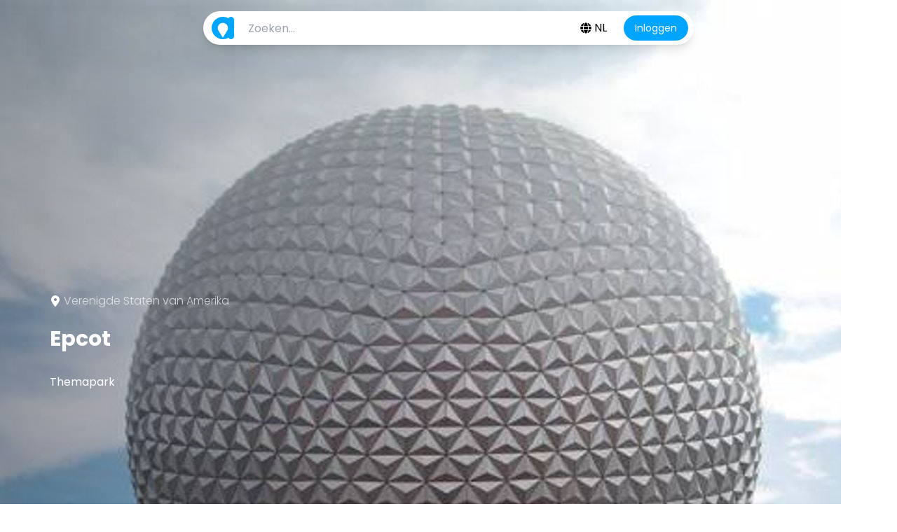

--- FILE ---
content_type: text/html; charset=utf-8
request_url: https://nl.aroundus.com/p/5480597-epcot
body_size: 18402
content:

<!DOCTYPE html>
<html lang="nl" class="overflow-y-auto font-sans">
<head>
    <link rel="preload" href="/assets/js/digsty.min.js?7dcfbd98bf" as="script" />
    <link rel="preload" href="https://img3.digsty.com/-uNnw1NSa62fhQwGbXlChwWv5C1msYgGKIz-Vu3lNVg/rs:fill:340:340:1/g:fp:0.5:0.5/czM6Ly9hcm91bmR1cy80OS8xNzk3MjIzNzctZDZhMGFlZGEuanBn.jpg" as="image"  srcset="https://img2.digsty.com/fgJq_zO9a_vhD5fJvloJnO2yDF-oL-ZxukKTHOrCqv4/rs:fill:1500:1500:1/g:fp:0.5:0.5/czM6Ly9hcm91bmR1cy80OS8xNzk3MjIzNzctZDZhMGFlZGEuanBn.jpg 1500w,https://img5.digsty.com/DLiLL8sUazbweE6a2BRHYQ-tw4Uu-2HRNwi-vmezg0A/rs:fill:1200:1200:1/g:fp:0.5:0.5/czM6Ly9hcm91bmR1cy80OS8xNzk3MjIzNzctZDZhMGFlZGEuanBn.jpg 1200w,https://img5.digsty.com/edrZfnwJySsH2hpYJBGv1rHk0SnkDnSt5Ado92aw_Gs/rs:fill:768:768:1/g:fp:0.5:0.5/czM6Ly9hcm91bmR1cy80OS8xNzk3MjIzNzctZDZhMGFlZGEuanBn.jpg 768w,https://img9.digsty.com/PfE1pWvmd5TR9vN_c36YYQwwW8L_O_Mr0bZaMR_RMxw/rs:fill:540:540:1/g:fp:0.5:0.5/czM6Ly9hcm91bmR1cy80OS8xNzk3MjIzNzctZDZhMGFlZGEuanBn.jpg 540w" sizes="100vw"/>
    <link rel="preload" href="https://img9.digsty.com/CDsjcoib_ZpKHLLjCNamvjQTDDTkCtfr97gNr3F5s8Y/rs:fill:68:68:1/g:fp:0.5:0.5/czM6Ly9hcm91bmR1cy80OS8xNzk3MjIzNzctZDZhMGFlZGEuanBn.jpg" as="image"  srcset="https://img9.digsty.com/CDsjcoib_ZpKHLLjCNamvjQTDDTkCtfr97gNr3F5s8Y/rs:fill:68:68:1/g:fp:0.5:0.5/czM6Ly9hcm91bmR1cy80OS8xNzk3MjIzNzctZDZhMGFlZGEuanBn.jpg 68w,https://img9.digsty.com/Ri48AAvsgeYmvtW0clGJcLsT9h_gAYgL4LG1Ez6XgGw/rs:fill:100:100:1/g:fp:0.5:0.5/czM6Ly9hcm91bmR1cy80OS8xNzk3MjIzNzctZDZhMGFlZGEuanBn.jpg 100w,https://img5.digsty.com/BGrzKaJLJusgnbkCM-cnOLVaJWliZfpuG51kxhwqsMA/rs:fill:200:200:1/g:fp:0.5:0.5/czM6Ly9hcm91bmR1cy80OS8xNzk3MjIzNzctZDZhMGFlZGEuanBn.jpg 200w,https://img9.digsty.com/nM14pj4DyumFt4ElgdXG7FMPHgGNQ4UJM2RLgkvKHoE/rs:fill:400:400:1/g:fp:0.5:0.5/czM6Ly9hcm91bmR1cy80OS8xNzk3MjIzNzctZDZhMGFlZGEuanBn.jpg 400w,https://img9.digsty.com/4MEmsX8wa_cAnpe8zjjswwrT_ZYMtG2r3_1iEn64FjY/rs:fill:800:800:1/g:fp:0.5:0.5/czM6Ly9hcm91bmR1cy80OS8xNzk3MjIzNzctZDZhMGFlZGEuanBn.jpg 800w" sizes="20vw"/>
    
    
    <style type="text/css">@font-face {font-family:Poppins;font-style:normal;font-weight:300;src:url(/cf-fonts/s/poppins/5.0.11/devanagari/300/normal.woff2);unicode-range:U+0900-097F,U+1CD0-1CF9,U+200C-200D,U+20A8,U+20B9,U+25CC,U+A830-A839,U+A8E0-A8FF;font-display:swap;}@font-face {font-family:Poppins;font-style:normal;font-weight:300;src:url(/cf-fonts/s/poppins/5.0.11/latin/300/normal.woff2);unicode-range:U+0000-00FF,U+0131,U+0152-0153,U+02BB-02BC,U+02C6,U+02DA,U+02DC,U+0304,U+0308,U+0329,U+2000-206F,U+2074,U+20AC,U+2122,U+2191,U+2193,U+2212,U+2215,U+FEFF,U+FFFD;font-display:swap;}@font-face {font-family:Poppins;font-style:normal;font-weight:300;src:url(/cf-fonts/s/poppins/5.0.11/latin-ext/300/normal.woff2);unicode-range:U+0100-02AF,U+0304,U+0308,U+0329,U+1E00-1E9F,U+1EF2-1EFF,U+2020,U+20A0-20AB,U+20AD-20CF,U+2113,U+2C60-2C7F,U+A720-A7FF;font-display:swap;}@font-face {font-family:Poppins;font-style:normal;font-weight:400;src:url(/cf-fonts/s/poppins/5.0.11/latin/400/normal.woff2);unicode-range:U+0000-00FF,U+0131,U+0152-0153,U+02BB-02BC,U+02C6,U+02DA,U+02DC,U+0304,U+0308,U+0329,U+2000-206F,U+2074,U+20AC,U+2122,U+2191,U+2193,U+2212,U+2215,U+FEFF,U+FFFD;font-display:swap;}@font-face {font-family:Poppins;font-style:normal;font-weight:400;src:url(/cf-fonts/s/poppins/5.0.11/latin-ext/400/normal.woff2);unicode-range:U+0100-02AF,U+0304,U+0308,U+0329,U+1E00-1E9F,U+1EF2-1EFF,U+2020,U+20A0-20AB,U+20AD-20CF,U+2113,U+2C60-2C7F,U+A720-A7FF;font-display:swap;}@font-face {font-family:Poppins;font-style:normal;font-weight:400;src:url(/cf-fonts/s/poppins/5.0.11/devanagari/400/normal.woff2);unicode-range:U+0900-097F,U+1CD0-1CF9,U+200C-200D,U+20A8,U+20B9,U+25CC,U+A830-A839,U+A8E0-A8FF;font-display:swap;}@font-face {font-family:Poppins;font-style:normal;font-weight:700;src:url(/cf-fonts/s/poppins/5.0.11/devanagari/700/normal.woff2);unicode-range:U+0900-097F,U+1CD0-1CF9,U+200C-200D,U+20A8,U+20B9,U+25CC,U+A830-A839,U+A8E0-A8FF;font-display:swap;}@font-face {font-family:Poppins;font-style:normal;font-weight:700;src:url(/cf-fonts/s/poppins/5.0.11/latin-ext/700/normal.woff2);unicode-range:U+0100-02AF,U+0304,U+0308,U+0329,U+1E00-1E9F,U+1EF2-1EFF,U+2020,U+20A0-20AB,U+20AD-20CF,U+2113,U+2C60-2C7F,U+A720-A7FF;font-display:swap;}@font-face {font-family:Poppins;font-style:normal;font-weight:700;src:url(/cf-fonts/s/poppins/5.0.11/latin/700/normal.woff2);unicode-range:U+0000-00FF,U+0131,U+0152-0153,U+02BB-02BC,U+02C6,U+02DA,U+02DC,U+0304,U+0308,U+0329,U+2000-206F,U+2074,U+20AC,U+2122,U+2191,U+2193,U+2212,U+2215,U+FEFF,U+FFFD;font-display:swap;}</style>
    <meta charset="UTF-8"/>
    <meta name="viewport" content="width=device-width, initial-scale=1"/><link rel="alternate" href="https://de.aroundus.com/p/5480597-epcot" hreflang="de" />
    <link rel="alternate" href="https://aroundus.com/p/5480597-epcot" hreflang="en" />
    <link rel="alternate" href="https://es.aroundus.com/p/5480597-epcot" hreflang="es" />
    <link rel="alternate" href="https://fr.aroundus.com/p/5480597-epcot" hreflang="fr" />
    <link rel="alternate" href="https://it.aroundus.com/p/5480597-epcot" hreflang="it" />
    <link rel="alternate" href="https://nl.aroundus.com/p/5480597-epcot" hreflang="nl" />
    <link rel="alternate" href="https://pl.aroundus.com/p/5480597-epcot" hreflang="pl" />
    <link rel="alternate" href="https://pt.aroundus.com/p/5480597-epcot" hreflang="pt" />
    
    <title>Epcot - Themapark in Walt Disney World Resort, Florida, Verenigde Staten</title>
    <meta name="robots" content="index,follow,all,max-snippet:-1,max-image-preview:standard" />
    <meta name="description" content="Epcot is een themapark in het Walt Disney World Resort in Florida dat ongeveer 120 hectare beslaat en is verdeeld in twee hoofdgebieden: Future World met technologische attracties en World Showcase..." />
    <link rel="canonical" href="https://nl.aroundus.com/p/5480597-epcot" />
    <meta name="apple-itunes-app" content="app-id=6448239731, app-argument=https://nl.aroundus.com/p/5480597-epcot">
    <meta property="og:url" content="https://nl.aroundus.com/p/5480597-epcot" />
    <meta property="og:type" content="website" />
    <meta property="og:title" content="Epcot - Themapark in Walt Disney World Resort, Florida, Verenigde Staten" />
    <meta property="og:description" content="Epcot is een themapark in het Walt Disney World Resort in Florida dat ongeveer 120 hectare beslaat en is verdeeld in twee hoofdgebieden: Future World met technologische attracties en World Showcase..." />
    <meta property="og:image" content="https://img9.digsty.com/4MEmsX8wa_cAnpe8zjjswwrT_ZYMtG2r3_1iEn64FjY/rs:fill:800:800:1/g:fp:0.5:0.5/czM6Ly9hcm91bmR1cy80OS8xNzk3MjIzNzctZDZhMGFlZGEuanBn.jpg" />
    <meta http-equiv="Content-Language" content="nl" />
    <meta name="twitter:site" content="@aroundus_com" />
    <link rel="stylesheet" href="/assets/css/aroundus.min.css?7dcfbd98bf" />
    <style type="text/css">
        [v-cloak] { display:none !important }
    </style>
    <link rel="icon" type="image/png" sizes="32x32" href="/favicon-32x32.png">
    <link rel="icon" type="image/png" sizes="16x16" href="/favicon-16x16.png">
    <link rel="icon" type="image/svg+xml" href="/favicon.svg">
    <link rel="manifest" href="/site.webmanifest">
    <link rel="mask-icon" href="/safari-pinned-tab.svg" color="#5cbad5">
</head>

<body id="app">

        <div class="fade-enter-active fade-leave-active fade-enter fade-leave-to"></div>
        <transition name="fade">
            <div v-cloak v-if="show.errors" class="fixed bottom-0 w-full z-50 opacity-80 p-4">
                <div class="relative flex items-center bg-red-100 border border-red-500 text-red-700 px-4 py-3 rounded">
                    <ul>
                        <template v-for="error in errors">
                            <li v-text="error"></li>
                        </template>
                    </ul>
                    <a class="absolute top-0 right-0 px-4 py-3" @click="errors={};show.errors=false">
                        <svg class="fill-current h-6 w-6"><use xlink:href="/_.svg?47#icon-times"></use></svg>
                    </a>
                </div>
            </div>
        </transition>

        <transition name="fade">
            <div v-cloak v-if="show.alerts" class="fixed bottom-0 w-full z-50 p-4">
                <div
                    :class="action_url ? 'cursor-pointer hover:bg-green-50' : ''"
                    class="relative flex flex-col md:flex-row md:items-center md:justify-between bg-green-100 border border-green-500 text-green-700 pl-4 pr-16 py-3 rounded gap-3 transition-colors">
                    <ul class="flex-1">
                        <template v-for="msg in msgs">
                            <li v-if="action_url"><a :href="action_url" v-text="msg"></a></li>
                            <li v-else v-text="msg" ></li>
                        </template>
                    </ul>
                    <template v-if="action_name && action_url">
                        <a :href="action_url" class="inline-block px-4 py-2 bg-green-600 text-white rounded font-medium whitespace-nowrap" v-text="action_name"></a>
                    </template>
                    <a class="absolute top-0 right-0 px-4 py-3" @click.stop="msgs={};show.alerts=false;action_name='';action_url=''">
                        <svg class="fill-current h-6 w-6"><use xlink:href="/_.svg?47#icon-times"></use></svg>
                    </a>
                </div>
            </div>
        </transition>

        
        
        
        
            <form>
                <template>
                    <input type="hidden" ref="user_payload" data-value="{&#34;id&#34;:0,&#34;image_urls&#34;:{&#34;184&#34;:&#34;https://img8.digsty.com/cczr4yRMqdendxdzJfPNjrPGzLrpFwgT8__0HjT7If0/rs:fill:184:184:1/g:fp:0.5:0.5/czM6Ly9hcm91bmR1cy9hc3NldHMvaW1nL2RlZmF1bHQtYXZhdGFyLnBuZw.png&#34;,&#34;46&#34;:&#34;https://img9.digsty.com/9h0q9eKTQfzIOZ2HLA7q0-F2O1WVQZHx_aMvV8x0CGE/rs:fill:46:46:1/g:fp:0.5:0.5/czM6Ly9hcm91bmR1cy9hc3NldHMvaW1nL2RlZmF1bHQtYXZhdGFyLnBuZw.png&#34;,&#34;92&#34;:&#34;https://img7.digsty.com/K6an-c3BQswU6yp0tIY1u1LmckjRPBiuRov4bsH1rxM/rs:fill:92:92:1/g:fp:0.5:0.5/czM6Ly9hcm91bmR1cy9hc3NldHMvaW1nL2RlZmF1bHQtYXZhdGFyLnBuZw.png&#34;}}" />
                </template>
            </form><a href="#" id="top"></a>








<main>
    <div v-cloak v-if="show.image">
        <div class="fixed bg-black bg-opacity-50 z-40 top-0 left-0 w-full h-full table">
            <div class="table-cell align-middle" tabindex="0" @keydown.esc="show.image=false;form.image=''">
                <div class="relative pointer-events-none w-auto m-6 md:mx-auto max-h-screen" role="document">
                    <div class="relative flex flex-col w-full pointer-events-auto focus:outline-none bg-clip-padding">
                        <img :src="form.image" class="w-full h-full max-h-screen object-contain" alt=""/>
                        <button type="button" @click="show.image=false;form.image=''" class="absolute flex justify-center items-center right-6 top-6 text-white bg-black rounded-full h-8 w-8 text-2xl" aria-label="Sluiten">
                            <svg class="fill-current h-4 w-4"><use xlink:href="/_.svg?47#icon-times"></use></svg>
                        </button>
                    </div>
                </div>
            </div>
        </div>
    </div>


<div class="relative overflow-hidden">

    <div class="absolute inset-0 bg-black flex justify-start items-center overflow-hidden">
        <div class="relative container !p-0 h-full">
            
                
                    
                    <picture>
                        <source media="(min-width:1200px)" srcset="https://img5.digsty.com/DLiLL8sUazbweE6a2BRHYQ-tw4Uu-2HRNwi-vmezg0A/rs:fill:1200:1200:1/g:fp:0.5:0.5/czM6Ly9hcm91bmR1cy80OS8xNzk3MjIzNzctZDZhMGFlZGEuanBn.jpg 1x, https://img2.digsty.com/fgJq_zO9a_vhD5fJvloJnO2yDF-oL-ZxukKTHOrCqv4/rs:fill:1500:1500:1/g:fp:0.5:0.5/czM6Ly9hcm91bmR1cy80OS8xNzk3MjIzNzctZDZhMGFlZGEuanBn.jpg 2x" sizes="100vw"/>
                        <source media="(min-width:768px)" srcset="https://img5.digsty.com/edrZfnwJySsH2hpYJBGv1rHk0SnkDnSt5Ado92aw_Gs/rs:fill:768:768:1/g:fp:0.5:0.5/czM6Ly9hcm91bmR1cy80OS8xNzk3MjIzNzctZDZhMGFlZGEuanBn.jpg 1x, https://img5.digsty.com/DLiLL8sUazbweE6a2BRHYQ-tw4Uu-2HRNwi-vmezg0A/rs:fill:1200:1200:1/g:fp:0.5:0.5/czM6Ly9hcm91bmR1cy80OS8xNzk3MjIzNzctZDZhMGFlZGEuanBn.jpg 2x" sizes="100vw"/>
                        <source media="(max-width:540px)" srcset="https://img9.digsty.com/PfE1pWvmd5TR9vN_c36YYQwwW8L_O_Mr0bZaMR_RMxw/rs:fill:540:540:1/g:fp:0.5:0.5/czM6Ly9hcm91bmR1cy80OS8xNzk3MjIzNzctZDZhMGFlZGEuanBn.jpg 1x, https://img5.digsty.com/edrZfnwJySsH2hpYJBGv1rHk0SnkDnSt5Ado92aw_Gs/rs:fill:768:768:1/g:fp:0.5:0.5/czM6Ly9hcm91bmR1cy80OS8xNzk3MjIzNzctZDZhMGFlZGEuanBn.jpg 2x" sizes="100vw"/>
                        <img class="object-cover object-center h-full w-full" src="https://img9.digsty.com/PfE1pWvmd5TR9vN_c36YYQwwW8L_O_Mr0bZaMR_RMxw/rs:fill:540:540:1/g:fp:0.5:0.5/czM6Ly9hcm91bmR1cy80OS8xNzk3MjIzNzctZDZhMGFlZGEuanBn.jpg" id="lcp" sizes="100vw" alt="Epcot"/>
                    </picture>
                    
                 
            
        </div>
    </div>

    <span class="absolute w-[70%] h-full top-0 left-0 bg-gradient-to-r from-[#000d1a] opacity-40"></span>

    <header class="absolute top-0 left-0 w-full z-50 px-4 lg:px-8 pt-4 flex items-center justify-center">
    <form class="flex items-center w-full max-w-[700px] bg-white shadow-lg rounded-full h-12 pl-2" :class="{'rounded-t-3xl rounded-b-none': show.poi && form.query, 'rounded-full': !show.poi || !form.query}">

        
        <a href="/" class="flex-none flex items-center justify-center w-10 h-10">
            <svg class="fill-current text-primary w-8 h-8"><use xlink:href="/_.svg?47#icon-logo"></use></svg>
        </a>
        <input name="q" id="search" type="text" v-model="form.query" @keyup="ac(form.query,'poi','poi')" placeholder="Zoeken..." class="flex-grow min-w-0 mx-2 h-full bg-transparent outline-none border-0 px-2 text-sm md:text-base placeholder-gray-400">

        
        <div class="flex-none flex items-center relative">
            

                <transition
                    enter-active-class="transition ease-out duration-300"
                    enter-from-class="opacity-0"
                    enter-to-class="opacity-100"
                    leave-active-class="transition ease-in duration-200"
                    leave-from-class="opacity-100"
                    leave-to-class="opacity-0"
                >
                <div v-cloak v-if="show.login" class="z-[100] fixed inset-0 flex items-center justify-center p-4 bg-black bg-opacity-50">
                    <div class="absolute inset-0" @mousedown="show.login=false"></div>
                    <transition
                        enter-active-class="transition ease-out duration-300"
                        enter-from-class="opacity-0 scale-95"
                        enter-to-class="opacity-100 scale-100"
                        leave-active-class="transition ease-in duration-200"
                        leave-from-class="opacity-100 scale-100"
                        leave-to-class="opacity-0 scale-95"
                    >
                    <div v-if="show.login" class="relative w-full sm:max-w-lg max-h-[90vh] flex flex-col" @mousedown.stop>
                        <div class="relative bg-white rounded-lg shadow dark:bg-gray-700 flex flex-col max-h-[90vh]" role="document">
                            <div class="flex items-start justify-between p-4 border-b rounded-t dark:border-gray-600 flex-shrink-0">
                                <h3 class="text-xl font-semibold text-gray-900 dark:text-white">
                                    Inloggen op je account
                                </h3>
                                <button type="button" @click="show.login=false" class="text-gray-400 bg-transparent hover:bg-gray-200 hover:text-gray-900 rounded-lg text-sm p-1.5 ml-auto inline-flex items-center dark:hover:bg-gray-600 dark:hover:text-white" data-modal-toggle="defaultModal">
                                    <svg aria-hidden="true" class="w-5 h-5" fill="currentColor" viewBox="0 0 20 20" xmlns="http://www.w3.org/2000/svg"><path fill-rule="evenodd" d="M4.293 4.293a1 1 0 011.414 0L10 8.586l4.293-4.293a1 1 0 111.414 1.414L11.414 10l4.293 4.293a1 1 0 01-1.414 1.414L10 11.414l-4.293 4.293a1 1 0 01-1.414-1.414L8.586 10 4.293 5.707a1 1 0 010-1.414z" clip-rule="evenodd"></path></svg>
                                    <span class="sr-only">Sluiten</span>
                                </button>
                            </div>
                            <div class="py-2 md:p-6 md:space-y-6 overflow-y-auto">
                                <form class="relative mb-14" action="/login/" method="post" id="login_form">

    <div class="text-center text-sm text-gray-600 mb-4 px-2 md:px-6">
        AroundUs is een door de gemeenschap aangestuurde kaart van interessante plekken, gebouwd door nieuwsgierige ontdekkingsreizigers zoals jij. Het groeit met elke recensie, verhaal en foto die je deelt.
    </div>

    <div class="text-center text-sm text-gray-600 mb-4 px-2 md:px-6">
        Log in om je favoriete plekken op te slaan, locaties toe te voegen en persoonlijke routes te maken.
    </div>

    <div class="flex pb-2 w-full items-center justify-center">
        <div @click.prevent="goAuth('goo'+'gle','/p/5480597-epcot')" class="flex items-center w-4/5 justify-center justify-center bg-primary hover:bg-primary/80 text-lg rounded-full px-5 py-3 mr-2 text-white transition duration-300 cursor-pointer">

            <span class="flex items-center w-4/5 justify-center">
                <span>
                    <svg class="flex-none mr-2 -ml-1 w-4 h-4 fill-current"><use xlink:href="/_.svg?47#icon-google"></use></svg>
                </span>
                <span class="text-white text-sm whitespace-nowrap">Doorgaan met Google</span>
            </span>

        </div>
    </div>

    <div class="flex pb-2 w-full items-center justify-center">
        <div @click.prevent="goAuth('app'+'le','/p/5480597-epcot')" class="flex items-center w-4/5 justify-center justify-center bg-primary hover:bg-primary/80 text-lg rounded-full px-5 py-3 mr-2 text-white transition duration-300 cursor-pointer">

            <span class="flex items-center w-4/5 justify-center">
                <span>
                    <svg class="flex-none mr-2 -ml-1 w-4 h-4 fill-current"><use xlink:href="/_.svg?47#icon-apple"></use></svg>
                </span>
            <span class="text-white text-sm whitespace-nowrap">Doorgaan met Apple</span>
            </span>
        </div>
    </div>

    <div class="flex pb-2 items-center justify-center">
        <div @click.prevent="goAuth('twit'+'ter','/p/5480597-epcot')" class="flex items-center w-4/5 justify-center justify-center bg-primary hover:bg-primary/80 text-lg rounded-full px-5 py-3 mr-2 text-white transition duration-300 cursor-pointer">

            <span class="flex items-center w-4/5 justify-center">
                <span>
                        <svg class="flex-none mr-2 -ml-1 w-4 h-4 fill-current"><use xlink:href="/_.svg?47#icon-twitter"></use></svg>
                </span>
                <span class="text-white text-sm whitespace-nowrap">Doorgaan met X</span>
            </span>
        </div>
    </div>


    <div class="flex pb-2 w-full items-center justify-center">
        <div @click.prevent="goAuth('face'+'book','/p/5480597-epcot')" class="flex items-center w-4/5 justify-center justify-center bg-primary hover:bg-primary/80 text-lg rounded-full px-5 py-3 mr-2 text-white transition duration-300 cursor-pointer">
            <span class="flex items-center w-4/5 justify-center">
                <span>
                    <svg class="flex-none mr-2 -ml-1 w-4 h-4 fill-current"><use xlink:href="/_.svg?47#icon-facebook"></use></svg>
                </span>
                <span class="text-white text-sm whitespace-nowrap">Doorgaan met Facebook</span>
            </span>
        </div>
    </div>

    <div v-if="!show.sign" class="flex pb-2 w-full items-center justify-center">
        <div @click.prevent="show.sign=true" class="flex items-center w-4/5 justify-center justify-center bg-primary hover:bg-primary/80 text-lg rounded-full px-5 py-3 mr-2 text-white transition duration-300">
            <span class="flex items-center w-4/5 justify-center">
                <span>
                    <svg class="flex-none mr-2 -ml-1 w-4 h-4 fill-current"><use xlink:href="/_.svg?47#icon-email"></use></svg>
                </span>
                <span class="text-white text-sm whitespace-nowrap">Doorgaan met e-mail</span>
            </span>
        </div>
    </div>

    <div v-if="!show.sign" class="text-center text-xs text-gray-500 mt-6 mb-6 px-8 leading-relaxed">
        <div>Door door te gaan, accepteer je onze Algemene voorwaarden en ons Privacybeleid</div>
        <div><a href="/terms/" class="underline hover:text-black">Algemene voorwaarden</a></div>
        <div><a href="/privacy/" class="underline hover:text-black">Privacybeleid</a></div>
    </div>

    <div v-if="show.sign" class="px-4">
        <input type="hidden" name="url" value="/p/5480597-epcot" />
        <div class="pb-7 relative text-red-500"><ul>
                <template v-for="errormsg in errors">
                    <li v-text="errormsg"></li>
                </template>
            </ul>
        </div>

        <div class="pb-7 relative">
            <input type="email" id="email" v-model="form.email" name="email" class="peer placeholder-gray-200 pl-16 py-4 pr-4 w-full h-auto focus:outline-none focus:border-orange-400 rounded-2xl border border-2 border-gray-200" placeholder="E-mail" />
            <div v-cloak class="block text-2xl absolute top-2/4 left-0 transform -translate-y-full translate-x-3/4 z-10 transition duration-300 ease-in peer-focus:text-orange-400 text-gray-300">
                <svg class="flex-none w-7 h-7 fill-current"><use xlink:href="/_.svg?47#icon-email"></use></svg>
            </div>
        </div>
        <div class="pb-7 relative">
            <input id="password" type="password" v-model="form.password" name="password" class="peer placeholder-gray-200 pl-16 py-4 pr-4 w-full h-auto focus:outline-none focus:border-orange-400 rounded-2xl border border-2 border-gray-200" placeholder="Wachtwoord" />
            <div v-cloak class="block text-2xl absolute top-2/4 left-0 transform -translate-y-full translate-x-3/4 z-10 transition duration-300 ease-in peer-focus:text-orange-400 text-gray-300">
                <svg class="flex-none w-7 h-7 fill-current"><use xlink:href="/_.svg?47#icon-lock"></use></svg>
            </div>
        </div>

        <div class="pb-7 relative">
            <a href="/forgot/" class="text-gray-500" title="Forgot password">Wachtwoord vergeten?</a>
        </div>

    </div>

    <div v-if="show.sign" class="flex flex-auto relative items-center justify-end px-4">
        <div class="pb-7">
            <div @click.prevent="goAuth('reg'+'ister','%2Fp%2F5480597-epcot')" class="text-lg text-orange-500 hover:text-orange-500 px-5 py-3 mr-2 mb-2 cursor-pointer" title="Maak een account aan">Maak een account aan</div>
        </div>
        <div class="pb-7">
            <button type="submit" @click.prevent="send('user','login')" class="flex items-center content-center bg-orange-500 text-lg rounded-full px-5 py-3 mr-2 text-white hover:bg-orange-400 transition duration-300"><span>Inloggen</span>
                <svg class="flex-none w-6 h-6 ml-1 fill-current transform -rotate-90"><use xlink:href="/_.svg?47#icon-chevron-down"></use></svg>
            </button>
        </div>
    </div>

</form>
                            </div>
                        </div>
                    </div>
                    </transition>
                </div>
                </transition>
                <div class="flex flex-row flex-wrap items-center relative ml-2 justify-end">
                    <nav class="flex relative justify-center z-[60] hidden md:block">
    
    
    
    <ul class="flex flex-row flex-wrap text-base my-4 text-center">
        
                
                
                
                
                
                <li class="cursor-pointer"><div @click="show.language=!show.language" class="flex flex-row items-center px-6 py-4"><svg class="fill-current w-4 h-4 inline-block"><use xlink:href="/_.svg?47#icon-globe"></use></svg><div class="ml-1 uppercase">nl</div></div></li>
                
                </ul>
    <ul v-if="show.language" v-cloak class="flex flex-col z-50 top-full mt-2 text-base absolute bg-white text-center text-black rounded-2xl shadow-2xl">
        
                    <li><a href="https://de.aroundus.com/p/5480597-epcot" hreflang="de" @click="show.language=!show.language" class="flex flex-row z-50 items-center px-6 py-4"><svg class="fill-current w-4 h-4 inline-block"><use xlink:href="/_.svg?47#icon-globe"></use></svg><div class="ml-1 uppercase">de</div></a></li>
                    <li><a href="https://aroundus.com/p/5480597-epcot" hreflang="en" @click="show.language=!show.language" class="flex flex-row z-50 items-center px-6 py-4"><svg class="fill-current w-4 h-4 inline-block"><use xlink:href="/_.svg?47#icon-globe"></use></svg><div class="ml-1 uppercase">en</div></a></li>
                    <li><a href="https://es.aroundus.com/p/5480597-epcot" hreflang="es" @click="show.language=!show.language" class="flex flex-row z-50 items-center px-6 py-4"><svg class="fill-current w-4 h-4 inline-block"><use xlink:href="/_.svg?47#icon-globe"></use></svg><div class="ml-1 uppercase">es</div></a></li>
                    <li><a href="https://fr.aroundus.com/p/5480597-epcot" hreflang="fr" @click="show.language=!show.language" class="flex flex-row z-50 items-center px-6 py-4"><svg class="fill-current w-4 h-4 inline-block"><use xlink:href="/_.svg?47#icon-globe"></use></svg><div class="ml-1 uppercase">fr</div></a></li>
                    <li><a href="https://it.aroundus.com/p/5480597-epcot" hreflang="it" @click="show.language=!show.language" class="flex flex-row z-50 items-center px-6 py-4"><svg class="fill-current w-4 h-4 inline-block"><use xlink:href="/_.svg?47#icon-globe"></use></svg><div class="ml-1 uppercase">it</div></a></li>
                    <li><a href="https://pl.aroundus.com/p/5480597-epcot" hreflang="pl" @click="show.language=!show.language" class="flex flex-row z-50 items-center px-6 py-4"><svg class="fill-current w-4 h-4 inline-block"><use xlink:href="/_.svg?47#icon-globe"></use></svg><div class="ml-1 uppercase">pl</div></a></li>
                    <li><a href="https://pt.aroundus.com/p/5480597-epcot" hreflang="pt" @click="show.language=!show.language" class="flex flex-row z-50 items-center px-6 py-4"><svg class="fill-current w-4 h-4 inline-block"><use xlink:href="/_.svg?47#icon-globe"></use></svg><div class="ml-1 uppercase">pt</div></a></li>
        
    </ul>
</nav>

                    <button type="button" @click.prevent="show.login=!show.login" class="flex-none rounded-full bg-primary text-white text-sm px-4 py-2 hover:bg-primary/80 mr-2">
                        Inloggen
                    </button>
                </div>

            

        </div>
    </form>

    <div v-cloak class="absolute top-full left-0 right-0 px-4 flex justify-center"
         :class="{'hidden': !show.poi || !form.query, 'block': show.poi && form.query}">
        <div class="bg-white w-full max-w-[700px] rounded-b-3xl overflow-hidden shadow-xl">
            <div class="overflow-y-auto max-h-[300px] py-2">

                <template v-for="suggest in vals.poi">
                    
                        <a v-if="!suggest.place_id" :href="suggest.link" class="flex flex-row text-black hover:text-orange-400">
                            <div class="flex-none flex items-center justify-center" v-if="suggest.image_url">
                                <img class="w-8 h-8 mb-1 mx-2 rounded-lg" :src="suggest.image_url" :srcset="suggest.image_url_2x + ' 2x'" width="36" height="36" sizes="36w"/>
                            </div>
                            <div class="flex-none flex items-center justify-center bg-sky-500 w-8 h-8 text-white text-2xl rounded-lg mb-1 mx-2" :class="{'bg-gray-500':suggest.poi_id}" v-else>
                                <svg class="fill-current h-8 w-8"><use xlink:href="/_.svg?47#icon-logo"></use></svg>
                            </div>
                            <div class="flex flex-col">
                                <div class="w-full inline-block mt-1 leading-tight text-left" v-text="suggest.suggest"></div>
                                <div class="w-full inline-block align-top text-gray-400 text-left text-xs leading-tight">
                                    <span v-if="suggest.distance_in_meters > 0"><span v-text="suggest.distance_in_meters"></span>m<span v-if="suggest.description"> - </span><span v-text="suggest.description"></span></span>
                                    <span v-else v-text="suggest.description"></span>
                                </div>
                            </div>
                        </a>
                    
                </template>

            <a href="#" v-if="vals.poi && total.poi > vals.poi.length" @click="ac(form.query,'poi','poi',vals.poi.length)" class="flex items-center px-4 py-2 hover:bg-gray-100">
                <div class="w-8 h-8 flex justify-center items-center bg-sky-500 text-white rounded-lg mr-2">
                    <svg class="fill-current h-4 w-4"><use xlink:href="/_.svg?47#icon-logo"></use></svg>
                </div>
                <div class="flex flex-col">
                    <span class="text-sm font-semibold text-primary">Meer weergeven</span>
                </div>
            </a>

            <div v-if="vals.poi" class="h-4"></div>
            </div>
        </div>
    </div>
</header>

    <div class="text-white relative">
        <div class="container flex flex-col py-6 mt-16 md:mt-0 justify-center min-h-[600px] md:min-h-[800px] lg:min-h-[1000px] relative">
            <div class="px-6">
                
                    <div class="flex items-center space-x-1 mb-6" >
                        <svg role="img" class="icon icon-pin w-4 h-4"><use xlink:href="/_.svg?47#icon-pin"></use></svg>
                        <a href="/p/9771627-verenigde-staten-van-amerika" rel="nofollow" class="font-light opacity-70">Verenigde Staten van Amerika</a>
                    </div>
                
            
            <h1 class="font-semibold text-3xl mb-8">Epcot</h1>
           

            <div class="max-w-[540px] flex flex-wrap gap-2.5 mb-6">
                        <a @click.prevent="show.login=true" class="tag tag--light cursor-pointer text-xs sm:text-sm md:text-base">Themapark</a> </div>


            
            </div>
        </div>


    </div>
</div>


    <div >


    <div class="py-2 py-6">
            <div class="container">







        <div class="mb-12">
            
            
            
            
            

                    
                    <div class="flex flex-col items-center mb-6 w-full">
                        
                            
                            <button
                                @click.prevent="show.login=true"
                                class="flex items-center justify-center space-x-2 lg:space-x-3 px-6 py-2 lg:px-8 lg:py-3 rounded-full bg-primary text-white shadow-btn-md hover:opacity-90 transition-opacity w-full md:w-1/2"
                            >
                                <svg class="w-4 h-4 lg:w-5 lg:h-5 fill-current">
                                    <use xlink:href="/_.svg?47#icon-plus"></use>
                                </svg>
                                <span class="lg:text-lg">Ik was hier</span>
                            </button>
                        
                    </div>

                    
                    <div class="flex justify-center mb-6">
                        <div class="flex justify-around items-start gap-4 w-full md:w-1/2">
                        
                            
                            <div class="flex flex-col items-center space-y-2">
                                <button @click.prevent="show.login=true" class="flex items-center justify-center w-14 h-14 rounded-full bg-gray-100 hover:bg-gray-200 transition-colors">
                                    <svg class="w-5 h-5 fill-current text-gray-600">
                                        <use xlink:href="/_.svg?47#icon-bookmark"></use>
                                    </svg>
                                </button>
                                <span class="text-xs text-gray-500 text-center">Toevoegen aan collectie</span>
                            </div>


                            
                            <div class="flex flex-col items-center space-y-2">
                                <button @click.prevent="show.login=true" class="flex items-center justify-center w-14 h-14 rounded-full bg-gray-100 hover:bg-gray-200 transition-colors">
                                    <svg class="w-5 h-5 fill-current text-gray-600">
                                        <use xlink:href="/_.svg?47#icon-map"></use>
                                    </svg>
                                </button>
                                <span class="text-xs text-gray-500 text-center">Kaart</span>
                            </div>

                            
                            <div class="flex flex-col items-center space-y-2">
                                <button @click.prevent="show.login=true" class="flex items-center justify-center w-14 h-14 rounded-full bg-gray-100 hover:bg-gray-200 transition-colors">
                                    <svg class="w-5 h-5 fill-current text-gray-600">
                                        <use xlink:href="/_.svg?47#icon-circle-exclamation"></use>
                                    </svg>
                                </button>
                                <span class="text-xs text-gray-500 text-center">Wijziging voorstellen</span>
                            </div>


                            
                            <div class="flex flex-col items-center space-y-2">
                                <button @click.prevent="share('https://nl.aroundus.com/p/5480597-epcot')" class="flex items-center justify-center w-14 h-14 rounded-full bg-gray-100 hover:bg-gray-200 transition-colors">
                                    <svg class="w-5 h-5 fill-current text-gray-600">
                                        <use xlink:href="/_.svg?47#icon-share"></use>
                                    </svg>
                                </button>
                                <span class="text-xs text-gray-500 text-center">Delen</span>
                            </div>
                        
                        </div>
                    </div>

                    <div class="flex justify-between items-center mb-4 space-x-4">

                        
                        <a href="#reviews" class="flex items-center space-x-2">
                            
                                <div class="flex items-center space-x-1">

                                    
                                    
                                    
                                    <span class="relative w-5 h-5">
                                            <svg @mouseenter="hover = 1" @mouseleave="hover = 0" @click="show.login=true;" class="absolue top-0 left-0 w-5 h-5 text-gray-300 fill-current z-0 cursor-pointer transition duration-200">
                                                <use :xlink:href="hover >= 1 ? '/_.svg?47#icon-star-fill' : '/_.svg?47#icon-star'"
                                                     :style="hover >= 1 ? 'fill: #facc15;' : 'fill: #d1d5db;'"/>
                                            </svg>
                                    </span>
                                    
                                    <span class="relative w-5 h-5">
                                            <svg @mouseenter="hover = 2" @mouseleave="hover = 0" @click="show.login=true;" class="absolue top-0 left-0 w-5 h-5 text-gray-300 fill-current z-0 cursor-pointer transition duration-200">
                                                <use :xlink:href="hover >= 2 ? '/_.svg?47#icon-star-fill' : '/_.svg?47#icon-star'"
                                                     :style="hover >= 2 ? 'fill: #facc15;' : 'fill: #d1d5db;'"/>
                                            </svg>
                                    </span>
                                    
                                    <span class="relative w-5 h-5">
                                            <svg @mouseenter="hover = 3" @mouseleave="hover = 0" @click="show.login=true;" class="absolue top-0 left-0 w-5 h-5 text-gray-300 fill-current z-0 cursor-pointer transition duration-200">
                                                <use :xlink:href="hover >= 3 ? '/_.svg?47#icon-star-fill' : '/_.svg?47#icon-star'"
                                                     :style="hover >= 3 ? 'fill: #facc15;' : 'fill: #d1d5db;'"/>
                                            </svg>
                                    </span>
                                    
                                    <span class="relative w-5 h-5">
                                            <svg @mouseenter="hover = 4" @mouseleave="hover = 0" @click="show.login=true;" class="absolue top-0 left-0 w-5 h-5 text-gray-300 fill-current z-0 cursor-pointer transition duration-200">
                                                <use :xlink:href="hover >= 4 ? '/_.svg?47#icon-star-fill' : '/_.svg?47#icon-star'"
                                                     :style="hover >= 4 ? 'fill: #facc15;' : 'fill: #d1d5db;'"/>
                                            </svg>
                                    </span>
                                    
                                    <span class="relative w-5 h-5">
                                            <svg @mouseenter="hover = 5" @mouseleave="hover = 0" @click="show.login=true;" class="absolue top-0 left-0 w-5 h-5 text-gray-300 fill-current z-0 cursor-pointer transition duration-200">
                                                <use :xlink:href="hover >= 5 ? '/_.svg?47#icon-star-fill' : '/_.svg?47#icon-star'"
                                                     :style="hover >= 5 ? 'fill: #facc15;' : 'fill: #d1d5db;'"/>
                                            </svg>
                                    </span>
                                    
                                </div>
                            
                        </a>

                        <div class="badge badge--pink"><svg role="img" class="fill-current w-5 h-5"><use xlink:href="/_.svg?47#icon-user-groups"></use></svg>
                            
                        </div>
                    </div>

            <div class="mb-12">
                <div class="space-y-3">
                    <h2 class="mb-6 text-2xl leading-8 font-semibold">
                            <strong>Epcot</strong><strong>,</strong> <span class="font-light">Themapark in Walt Disney World Resort, Florida, Verenigde Staten</span>
                        
                    </h2>
                    <div class="grid grid-cols-1 md:grid-cols-2 gap-6 space-y-4 md:space-y-0">
                                <p class="text md:text-lg ">
                                    
                                        <svg role="img" class="icon icon-x w-6 h-6 text-gray-600 inline-block"><use xlink:href="/_.svg?47#icon-info-circle"></use></svg>
                                    
                                    Epcot is een themapark in het Walt Disney World Resort in Florida dat ongeveer 120 hectare beslaat en is verdeeld in twee hoofdgebieden: Future World met technologische attracties en World Showcase met paviljoens uit elf landen. Het park ligt rond een kunstmatige lagune die wordt omringd door de internationale paviljoens.
                                </p>
                            
                                <p class="text md:text-lg ">
                                    
                                        <svg role="img" class="icon icon-x w-6 h-6 text-gray-600 inline-block"><use xlink:href="/_.svg?47#icon-history"></use></svg>
                                    
                                    Het park opende op 1 oktober 1982 als het tweede park van het Walt Disney World Resort na Magic Kingdom. Het oorspronkelijke idee van Walt Disney voor een experimentele woongemeenschap werd na zijn dood omgevormd tot een themaparkenconcept.
                                </p>
                            
                                <p class="text md:text-lg ">
                                    
                                        <svg role="img" class="icon icon-x w-6 h-6 text-gray-600 inline-block"><use xlink:href="/_.svg?47#icon-landmark"></use></svg>
                                    
                                    In de World Showcase lopen bezoekers door elf landpaviljoens waar ze mensen uit die landen ontmoeten, die hun eigen taal spreken en traditioneel eten serveren. Elk paviljoen biedt films, live optredens of tentoonstellingen die met inbreng van de betreffende regeringen zijn vormgegeven.
                                </p>
                            
                                <p class="text md:text-lg ">
                                    
                                        <svg role="img" class="icon icon-x w-6 h-6 text-gray-600 inline-block"><use xlink:href="/_.svg?47#icon-compass"></use></svg>
                                    
                                    Het park is bereikbaar met de monorail, bus of auto via parkeerterreinen bij de hoofdingang. De twee delen liggen ver uit elkaar, dus plan meerdere uren om beide gebieden te bezoeken.
                                </p>
                            
                                <p class="text md:text-lg ">
                                    
                                        <svg role="img" class="icon icon-x w-6 h-6 text-gray-600 inline-block"><use xlink:href="/_.svg?47#icon-lightbulb"></use></svg>
                                    
                                    Een grote geodetische bol genaamd Spaceship Earth staat bij de ingang en bevat een rit door de geschiedenis van menselijke communicatie. De buitenkant bestaat uit duizenden driehoekige aluminium panelen die regenwater afvoeren naar een ondergronds systeem.
                                </p>
                            
                                <p class="text md:text-lg  truncate">
                                    
                                        <strong>Locatie:</strong>
                                    
                                    <a href="https://nl.aroundus.com/p/5481021-bay-lake" class="text-primary ml-1" >Bay Lake</a>
                                </p>
                            
                                <p class="text md:text-lg ">
                                    
                                        <strong>Ontstaan:</strong>
                                    
                                    1 oktober 1982
                                </p>
                            
                                <p class="text md:text-lg ">
                                    
                                        <strong>Officiële opening:</strong>
                                    
                                    1 oktober 1982
                                </p>
                            
                                <p class="text md:text-lg ">
                                    
                                        <strong>Toegankelijkheid:</strong>
                                    
                                    Rolstoeltoegankelijk
                                </p>
                            
                                <p class="text md:text-lg ">
                                    
                                        <strong>Exploitant:</strong>
                                    
                                    Disney Parks and Resorts
                                </p>
                            
                                <p class="text md:text-lg ">
                                    
                                        <strong>Onderdeel van:</strong>
                                    
                                    Walt Disney World Resort
                                </p>
                            
                                <p class="text md:text-lg ">
                                    
                                        <strong>Adres:</strong>
                                    
                                    Epcot Center Drive
                                </p>
                            
                                <p class="text md:text-lg ">
                                    
                                        <strong>Openingstijden:</strong>
                                    
                                    Maandag-Zondag 09:00-21:30
                                </p>
                            
                                <p class="text md:text-lg  truncate">
                                    
                                        <strong>Telefoon:</strong>
                                    
                                    <a href="#ZgotmplZ" class="text-primary ml-1"  rel="nofollow">&#43;14079395277</a>
                                </p>
                            
                                <p class="text md:text-lg  truncate">
                                    
                                        <strong>Website:</strong>
                                    
                                    <a href="https://disneyworld.disney.go.com/destinations/epcot" class="text-primary ml-1" target="_blank">https://disneyworld.disney.go.com/destinations/epcot</a>
                                </p>
                            
                                <p class="text md:text-lg ">
                                    
                                        <strong>GPS-coördinaten:</strong>
                                    
                                    28.37100,-81.55000
                                </p>
                            
                                <p class="text md:text-lg ">
                                    
                                        <strong>Laatste update:</strong>
                                    
                                    23 december 2025 om 11:42
                                </p>
                            
                         
                    </div>

                </div>
            </div>


            <div class="flex items-center mb-4">
                <svg role="img" class="icon w-4 h-4 text-black mr-1"><use xlink:href="/_.svg?47#icon-camera"></use></svg>
                <strong class="text-xl">Foto&#39;s</strong>
            </div>

            

        <div class="flex w-full items-center align-middle justify-center mb-12 ">
            <div class="grid gap-1 grid-cols-2 xs:grid-cols-2 md:grid-cols-3">
                <a @click.prevent="show.login=true" class="block bg-black shrink-0 aspect-square flex items-center justify-center cursor-pointer text-white">
                    <svg class="fill-current w-16 h-16"><use xlink:href="/_.svg?47#icon-camera"></use></svg>
                </a><div class="block bg-black shrink-0 aspect-square flex flex-col overflow-hidden justify-center sm:shadow-none shadow-field-sm">
                        <div @click.prevent="show.login=true" class="relative shadow-img-md sm:shadow-none h-full">
                            
                            <picture class="h-full w-full object-contain">
                                <source media="(max-width:400px)" srcset="https://img9.digsty.com/q-OiLurdko4IuTfID2pUtRi5utprwL9WRWmbQrD7uPY/rs:fit:400:400:1/g:fp:0.5:0.5/czM6Ly9hcm91bmR1cy80OS8xODAxNjYwOTEtNmQwNGZlZjYuanBn.jpg 400w" sizes="50vw"/>
                                <img class="h-full w-full aspect-square object-contain object-center overflow-hidden bg-no-repeat" src="https://img9.digsty.com/q-OiLurdko4IuTfID2pUtRi5utprwL9WRWmbQrD7uPY/rs:fit:400:400:1/g:fp:0.5:0.5/czM6Ly9hcm91bmR1cy80OS8xODAxNjYwOTEtNmQwNGZlZjYuanBn.jpg" srcset="https://img9.digsty.com/q-OiLurdko4IuTfID2pUtRi5utprwL9WRWmbQrD7uPY/rs:fit:400:400:1/g:fp:0.5:0.5/czM6Ly9hcm91bmR1cy80OS8xODAxNjYwOTEtNmQwNGZlZjYuanBn.jpg 400w, https://img7.digsty.com/Nuif4Fm14qEpjYJcJ2w4UrZ7nyv9Oz5VYBk6uUUabpM/rs:fit:800:800:1/g:fp:0.5:0.5/czM6Ly9hcm91bmR1cy80OS8xODAxNjYwOTEtNmQwNGZlZjYuanBn.jpg 800w" sizes="(max-width:768px)50vw,(max-width:991px)33vw" width="400" height="400" alt="Ingang 0"/>
                            </picture>
                            

                            
                            <div class="absolute bottom-0 w-full bg-black text-white py-3 opacity-60 text-center flex flex-col"><span>Ingang</span><a @click.prevent="show.login=true" class="cursor-pointer text-xs">Photo author: Ivan Curra<br/>Fotolicentie: CC BY-SA 3.0</a></div>
                            
                        </div>
                    </div>
                <div class="block bg-black shrink-0 aspect-square flex flex-col overflow-hidden justify-center sm:shadow-none shadow-field-sm">
                        <div @click.prevent="show.login=true" class="relative shadow-img-md sm:shadow-none h-full">
                            
                            <picture class="h-full w-full object-contain">
                                <source media="(max-width:400px)" srcset="https://img2.digsty.com/yjNTQyn0r3agz3lo2iuw8zNFlXTTzDB4gVfkSMiqUv4/rs:fit:400:400:1/g:fp:0.5:0.5/czM6Ly9hcm91bmR1cy80OS8xODAxNjYwOTItZGViMTNhM2YuanBn.jpg 400w" sizes="50vw"/>
                                <img class="h-full w-full aspect-square object-contain object-center overflow-hidden bg-no-repeat" src="https://img2.digsty.com/yjNTQyn0r3agz3lo2iuw8zNFlXTTzDB4gVfkSMiqUv4/rs:fit:400:400:1/g:fp:0.5:0.5/czM6Ly9hcm91bmR1cy80OS8xODAxNjYwOTItZGViMTNhM2YuanBn.jpg" srcset="https://img2.digsty.com/yjNTQyn0r3agz3lo2iuw8zNFlXTTzDB4gVfkSMiqUv4/rs:fit:400:400:1/g:fp:0.5:0.5/czM6Ly9hcm91bmR1cy80OS8xODAxNjYwOTItZGViMTNhM2YuanBn.jpg 400w, https://img7.digsty.com/XABmk1xTpQA4GDjUGXx2wLCVfDvck4OZQycjRIg_NEM/rs:fit:800:800:1/g:fp:0.5:0.5/czM6Ly9hcm91bmR1cy80OS8xODAxNjYwOTItZGViMTNhM2YuanBn.jpg 800w" sizes="(max-width:768px)50vw,(max-width:991px)33vw" width="400" height="400" alt="Panoramisch uitzicht 1"/>
                            </picture>
                            

                            
                            <div class="absolute bottom-0 w-full bg-black text-white py-3 opacity-60 text-center flex flex-col"><span>Panoramisch uitzicht</span><a @click.prevent="show.login=true" class="cursor-pointer text-xs">Photo author: yeowatzup<br/>Fotolicentie: CC BY 2.0</a></div>
                            
                        </div>
                    </div>
                <div class="block bg-black shrink-0 aspect-square flex flex-col overflow-hidden justify-center sm:shadow-none shadow-field-sm">
                        <div @click.prevent="show.login=true" class="relative shadow-img-md sm:shadow-none h-full">
                            
                            <picture class="h-full w-full object-contain">
                                <source media="(max-width:400px)" srcset="https://img3.digsty.com/OHLsA7EddXfInqm9QXHvPCwI2-9ZqmTWA-FYwQcZxMI/rs:fit:400:400:1/g:fp:0.5:0.5/czM6Ly9hcm91bmR1cy80OS8xNzk3MjIzNzctZDZhMGFlZGEuanBn.jpg 400w" sizes="50vw"/>
                                <img class="h-full w-full aspect-square object-contain object-center overflow-hidden bg-no-repeat" src="https://img3.digsty.com/OHLsA7EddXfInqm9QXHvPCwI2-9ZqmTWA-FYwQcZxMI/rs:fit:400:400:1/g:fp:0.5:0.5/czM6Ly9hcm91bmR1cy80OS8xNzk3MjIzNzctZDZhMGFlZGEuanBn.jpg" srcset="https://img3.digsty.com/OHLsA7EddXfInqm9QXHvPCwI2-9ZqmTWA-FYwQcZxMI/rs:fit:400:400:1/g:fp:0.5:0.5/czM6Ly9hcm91bmR1cy80OS8xNzk3MjIzNzctZDZhMGFlZGEuanBn.jpg 400w, https://img2.digsty.com/0POiG9YLXP11sRXQagGED3yQKMN94mWQLM4SzqsLuG4/rs:fit:800:800:1/g:fp:0.5:0.5/czM6Ly9hcm91bmR1cy80OS8xNzk3MjIzNzctZDZhMGFlZGEuanBn.jpg 800w" sizes="(max-width:768px)50vw,(max-width:991px)33vw" width="400" height="400" alt=" 2"/>
                            </picture>
                            

                            
                            <div class="absolute bottom-0 w-full bg-black text-white py-3 opacity-60 text-center flex flex-col"><span></span><a @click.prevent="show.login=true" class="cursor-pointer text-xs">Photo author: File Upload Bot (Magnus Manske)<br/>Fotolicentie: CC BY-SA 3.0</a></div>
                            
                        </div>
                    </div>
                
            </div>
        </div>

            
            


            
                
                    <div class="flex flex-col w-full mb-12">
                        


    
    <div class="xl:border xl:border-gray-300 xl:rounded-2xl xl:mb-4 xl:mx-4">
        <div class="flex flex-auto p-7 xl:py-6 xl:px-4">
            <a href="/c/71-bezienswaardigheden-rond-orlando-attractieparken-musea-en-natuurgebieden-in-centraal-florida" class="flex-none">
                
                    <img src="https://img5.digsty.com/OGeyfl3nCbwHl7PWnk5NXdjkKBTc0adSQGZ9oferIos/rs:fill:184:184:1/g:fp:0.5:0.5/czM6Ly9hcm91bmR1cy8xNC81NDgwNTk3LWQ2YTBhZWRhLmpwZw.jpg" alt="Bezienswaardigheden rond Orlando: attractieparken, musea en natuurgebieden in Centraal-Florida" class="flex-none rounded-full w-20 h-20 md:w-28 md:h-28  " />
                
            </a>
            <div class="ml-7 w-full flex flex-row flex-wrap">
                <div class="flex w-full">
                    <div class="w-full">
                        <a href="/c/71-bezienswaardigheden-rond-orlando-attractieparken-musea-en-natuurgebieden-in-centraal-florida">
                            <h4 class="w-full">
                                <span class="inline whitespace-pre-line -mr-5 text-xl lg:text-2xl text-black">
                                    <span class="inline">Bezienswaardigheden rond Orlando: attractieparken, musea en natuurgebieden in Centraal-Florida</span>
                                </span>
                            </h4>
                            
                            <div class="w-full flex flex-row items-center text-gray-400">
                                <span><svg class="fill-current w-4 h-4 mr-1"><use xlink:href="/_.svg?47#icon-bookmark"></use></svg></span> <span><span class="inline">37</span></span>&nbsp;<span> elements</span>
                            </div>
                            

                            <div class="w-full flex flex-row mt-2">
                            </div>
                        </a>
                    </div>
                </div>
                <div class="mt-4">
                    <p class="text-base">De regio rond Orlando en zijn omgeving bieden meer dan themaparken. Op ongeveer dertig minuten van Walt Disney World ligt het Kennedy Space Center in Cape Canaveral, dat de geschiedenis van de Amerikaanse ruimtevaart vertelt met levensgrote raketten en tentoonstellingen over de Apollo-missies....</p>
                </div>
            </div>
        </div>
    </div>
    <div class="xl:border xl:border-gray-300 xl:rounded-2xl xl:mb-4 xl:mx-4">
        <div class="flex flex-auto p-7 xl:py-6 xl:px-4">
            <a href="/c/8130-florida-met-gezin-attractieparken-stranden-en-natuurreservaten" class="flex-none">
                
                    <img src="https://img3.digsty.com/FVKJbCzQ1nDjDAtoDQISIGOzwMy2pbIYIsQyzIcfe0I/rs:fill:184:184:1/g:fp:0.5:0.5/czM6Ly9hcm91bmR1cy80OS8xNzk3NDI0MjctM2ZhMTUxYjUuanBn.jpg" alt="Florida met gezin: attractieparken, stranden en natuurreservaten" class="flex-none rounded-full w-20 h-20 md:w-28 md:h-28  " />
                
            </a>
            <div class="ml-7 w-full flex flex-row flex-wrap">
                <div class="flex w-full">
                    <div class="w-full">
                        <a href="/c/8130-florida-met-gezin-attractieparken-stranden-en-natuurreservaten">
                            <h4 class="w-full">
                                <span class="inline whitespace-pre-line -mr-5 text-xl lg:text-2xl text-black">
                                    <span class="inline">Florida met gezin: attractieparken, stranden en natuurreservaten</span>
                                </span>
                            </h4>
                            
                            <div class="w-full flex flex-row items-center text-gray-400">
                                <span><svg class="fill-current w-4 h-4 mr-1"><use xlink:href="/_.svg?47#icon-bookmark"></use></svg></span> <span><span class="inline">49</span></span>&nbsp;<span> elements</span>
                            </div>
                            

                            <div class="w-full flex flex-row mt-2">
                            </div>
                        </a>
                    </div>
                </div>
                <div class="mt-4">
                    <p class="text-base">Florida biedt een reis met themaparken, witte zandstranden en natuurreservaten waar kinderen krokodillen en vogels kunnen zien in hun omgeving. Orlando heeft meerdere parken zoals Disney&#39;s Hollywood Studios en LEGOLAND Florida, terwijl Miami zijn energie toont in drukke wijken en langs de waterkant....</p>
                </div>
            </div>
        </div>
    </div>
    

                    </div>
                
            
        </div>
    </div>
</div>

</div>

    

    <div class="py-2 py-6">
        <div class="container mx-auto px-4 mt-4 flex flex-row flex-wrap">
            <div class="w-full">
                <div class="flex items-center mb-4">
                    <svg role="img" class="icon icon-pin w-4 h-4 text-primary mr-1"><use xlink:href="/_.svg?47#icon-pin"></use></svg>
                    <strong class="text-xl">Rond deze plek</strong>
                </div>


                
    <div class="mx-auto pb-4 md:pb-7">
        <div class="flex justify-center">
            <div class="relative w-full max-w-2xl">
                <img src="https://img7.digsty.com/4zNqI9isE0grNNUoJZ05CVuq8yySaJwybYq1rCmZYYk/rs:fill:800:800:1/g:fp:0.5:0.5/czM6Ly9hcm91bmR1cy83MC81NDgwNTk3LWE2OWZjZTFkLnBuZw.png" @click="show.login=true" alt="Epcot Kaart" class="w-full rounded-2xl shadow-md cursor-pointer" loading="lazy" />
                <div class="absolute bottom-4 left-0 right-0 flex justify-center">
                    <a @click.prevent="show.login=true" href="#" rel="nofollow" class="flex items-center cursor-pointer justify-center space-x-2 lg:space-x-3 px-6 py-3 lg:px-8 lg:py-4 rounded-full bg-primary text-white shadow-btn-md hover:opacity-90 transition-opacity">
                        <svg role="img" class="w-5 h-5 lg:w-6 lg:h-6 fill-current"><use xlink:href="/_.svg?47#icon-map"></use></svg>
                        <span class="text-lg lg:text-xl font-semibold">Toon de volledige kaart</span>
                    </a>
                </div>
            </div>
        </div>
    </div>




                



                
<div class="grid gap-4 lg:gap-7 grid-cols-1 md:grid-cols-2 lg:grid-cols-3 mb-6">
    
    <a href="/p/5480592-walt-disney-world-resort" class="card w-full cursor-pointer aspect-[1/1] justify-between bg-black">
            
            <img class="w-full aspect-[1/1] object-cover object-center overflow-hidden bg-no-repeat bg-cover" src="https://img1.digsty.com/UN6cNneWEcoqNmw2s1j56oeZVIma1prN2nMgghLmvLo/rs:fill:230:230:1/g:fp:0.5:0.5/czM6Ly9hcm91bmR1cy80OS8xNzk3Mzg2MTYtZTZjYjNiMWYuanBn.jpg" srcset="https://img1.digsty.com/m-DftG-NEq7Du13zzB_cJQ9axQgo7YjoAsitn__0E4Q/rs:fill:115:115:1/g:fp:0.5:0.5/czM6Ly9hcm91bmR1cy80OS8xNzk3Mzg2MTYtZTZjYjNiMWYuanBn.jpg 115w, https://img1.digsty.com/UN6cNneWEcoqNmw2s1j56oeZVIma1prN2nMgghLmvLo/rs:fill:230:230:1/g:fp:0.5:0.5/czM6Ly9hcm91bmR1cy80OS8xNzk3Mzg2MTYtZTZjYjNiMWYuanBn.jpg 230w, https://img1.digsty.com/3ODp2LJQ4Qpl376KSqs7G76q7BZzI0XPT-iNptp_xjQ/rs:fill:460:460:1/g:fp:0.5:0.5/czM6Ly9hcm91bmR1cy80OS8xNzk3Mzg2MTYtZTZjYjNiMWYuanBn.jpg 460w, https://img7.digsty.com/LjUcXQWaJWehZCh_dNeQHp5Cg20xKgBpVUONLlXoesk/rs:fill:920:920:1/g:fp:0.5:0.5/czM6Ly9hcm91bmR1cy80OS8xNzk3Mzg2MTYtZTZjYjNiMWYuanBn.jpg 920w" sizes="(max-width:768px)50vw,(max-width:996px)33vw,(max-width:1200px)25vw,230px"  importance="high" alt="Walt Disney World Resort"/>
            

            <div class="flex items-start justify-between z-10 p-4"><span class="inline-flex items-center justify-center bg-[rgba(0,0,0,0.4)] text-xs h-8 px-2 rounded-md space-x-1 text-white" @click.prevent="show.login=true"><svg role="img" class="fill-current w-5 h-5"><use xlink:href="/_.svg?47#icon-user-groups"></use></svg>
                            
                    </span>
                

                <span class="inline-flex items-center justify-center bg-[rgba(0,0,0,0.4)] text-white text-xs h-8 px-2 rounded-md space-x-1" @click.prevent="show.login=true">
                    <svg role="img" class="icon icon-bookmark w-4 h-4"><use xlink:href="/_.svg?47#icon-bookmark"></use></svg>
                </span>

            </div>
            <span class="relative flex flex-col justify-end h-1/2 p-8 w-full z-10 bg-gradient-to-t from-[rgba(0,0,0,0.7)]">
                        <span class="flex items-center space-x-1 text-sm font-light mb-2">
                            <svg role="img" class="text-white fill-current pointer-events-auto icon-pin w-3 h-3"><use xlink:href="/_.svg?47#icon-pin"></use></svg>
                            <span>Verenigde Staten van Amerika</span>
                        </span>
                        <h4>Walt Disney World Resort</h4>
                
                    <span class="flex items-center space-x-1 text-xs text-white font-light">
                            <svg role="img" class="icon icon-car w-3 h-3"><use xlink:href="/_.svg?47#icon-walking"></use></svg>
                            <span>146 m</span>
                    </span>
                
                </span>
        </a>
    <a href="/p/5480594-test-track" class="card w-full cursor-pointer aspect-[1/1] justify-between bg-black">
            
            <img class="w-full aspect-[1/1] object-cover object-center overflow-hidden bg-no-repeat bg-cover" src="https://img5.digsty.com/8nVHctTkmv21tnRpMAPEOqZZoC6Yxd_-DSRP83c65GU/rs:fill:230:230:1/g:fp:0.5:0.5/czM6Ly9hcm91bmR1cy8xNC81NDgwNTk0LTNmNDUyZWU0LkpQRw.jpg" srcset="https://img9.digsty.com/X32PHY8-OX7ihvzzlQtb8F0YP0tegz6iGaboXoP1ODY/rs:fill:115:115:1/g:fp:0.5:0.5/czM6Ly9hcm91bmR1cy8xNC81NDgwNTk0LTNmNDUyZWU0LkpQRw.jpg 115w, https://img5.digsty.com/8nVHctTkmv21tnRpMAPEOqZZoC6Yxd_-DSRP83c65GU/rs:fill:230:230:1/g:fp:0.5:0.5/czM6Ly9hcm91bmR1cy8xNC81NDgwNTk0LTNmNDUyZWU0LkpQRw.jpg 230w, https://img9.digsty.com/YT9KtrqnuTphGfXDJnaeFxOohH2zVQeDuPMEFIBIiDE/rs:fill:460:460:1/g:fp:0.5:0.5/czM6Ly9hcm91bmR1cy8xNC81NDgwNTk0LTNmNDUyZWU0LkpQRw.jpg 460w, https://img9.digsty.com/9kDSlEGpOy4IC1gvIf7Q8ckdwZdIwNcBmLhmF5VTp_w/rs:fill:920:920:1/g:fp:0.5:0.5/czM6Ly9hcm91bmR1cy8xNC81NDgwNTk0LTNmNDUyZWU0LkpQRw.jpg 920w" sizes="(max-width:768px)50vw,(max-width:996px)33vw,(max-width:1200px)25vw,230px"  importance="high" alt="Test Track"/>
            

            <div class="flex items-start justify-between z-10 p-4"><span class="inline-flex items-center justify-center bg-[rgba(0,0,0,0.4)] text-xs h-8 px-2 rounded-md space-x-1 text-white" @click.prevent="show.login=true"><svg role="img" class="fill-current w-4 h-4"><use xlink:href="/_.svg?47#icon-user-group"></use></svg>
                            
                    </span>
                

                <span class="inline-flex items-center justify-center bg-[rgba(0,0,0,0.4)] text-white text-xs h-8 px-2 rounded-md space-x-1" @click.prevent="show.login=true">
                    <svg role="img" class="icon icon-bookmark w-4 h-4"><use xlink:href="/_.svg?47#icon-bookmark"></use></svg>
                </span>

            </div>
            <span class="relative flex flex-col justify-end h-1/2 p-8 w-full z-10 bg-gradient-to-t from-[rgba(0,0,0,0.7)]">
                        <span class="flex items-center space-x-1 text-sm font-light mb-2">
                            <svg role="img" class="text-white fill-current pointer-events-auto icon-pin w-3 h-3"><use xlink:href="/_.svg?47#icon-pin"></use></svg>
                            <span>Verenigde Staten van Amerika</span>
                        </span>
                        <h4>Test Track</h4>
                
                    <span class="flex items-center space-x-1 text-xs text-white font-light">
                            <svg role="img" class="icon icon-car w-3 h-3"><use xlink:href="/_.svg?47#icon-walking"></use></svg>
                            <span>341 m</span>
                    </span>
                
                </span>
        </a>
    <a href="/p/3897580-frozen-ever-after" class="card w-full cursor-pointer aspect-[1/1] justify-between bg-black">
            
            <img class="w-full aspect-[1/1] object-cover object-center overflow-hidden bg-no-repeat bg-cover" src="https://img7.digsty.com/QkHMKws3GUxJeRx0yfLILNPuk35aVqGu_SbhBl4X2kM/rs:fill:230:230:1/g:fp:0.5:0.5/czM6Ly9hcm91bmR1cy8xNC8zODk3NTgwLWIwN2IyNTM3LmpwZw.jpg" srcset="https://img3.digsty.com/8weKKEQoeP9F1OozXD1vBylg-4glFojcE18_-UPgRfI/rs:fill:115:115:1/g:fp:0.5:0.5/czM6Ly9hcm91bmR1cy8xNC8zODk3NTgwLWIwN2IyNTM3LmpwZw.jpg 115w, https://img7.digsty.com/QkHMKws3GUxJeRx0yfLILNPuk35aVqGu_SbhBl4X2kM/rs:fill:230:230:1/g:fp:0.5:0.5/czM6Ly9hcm91bmR1cy8xNC8zODk3NTgwLWIwN2IyNTM3LmpwZw.jpg 230w, https://img6.digsty.com/thtEOJ5kH69tA9S6kwpouQ7oFA-F3g-hI8f-TGMFtr8/rs:fill:460:460:1/g:fp:0.5:0.5/czM6Ly9hcm91bmR1cy8xNC8zODk3NTgwLWIwN2IyNTM3LmpwZw.jpg 460w, https://img9.digsty.com/q1lEgIiv8XIamtn5yu1c169OWhpB79Rz_CliaXReUPY/rs:fill:920:920:1/g:fp:0.5:0.5/czM6Ly9hcm91bmR1cy8xNC8zODk3NTgwLWIwN2IyNTM3LmpwZw.jpg 920w" sizes="(max-width:768px)50vw,(max-width:996px)33vw,(max-width:1200px)25vw,230px"  importance="high" alt="Frozen Ever After"/>
            

            <div class="flex items-start justify-between z-10 p-4"><span class="inline-flex items-center justify-center bg-[rgba(0,0,0,0.4)] text-xs h-8 px-2 rounded-md space-x-1 text-white" @click.prevent="show.login=true"><svg role="img" class="fill-current w-4 h-4"><use xlink:href="/_.svg?47#icon-user-group"></use></svg>
                            
                    </span>
                

                <span class="inline-flex items-center justify-center bg-[rgba(0,0,0,0.4)] text-white text-xs h-8 px-2 rounded-md space-x-1" @click.prevent="show.login=true">
                    <svg role="img" class="icon icon-bookmark w-4 h-4"><use xlink:href="/_.svg?47#icon-bookmark"></use></svg>
                </span>

            </div>
            <span class="relative flex flex-col justify-end h-1/2 p-8 w-full z-10 bg-gradient-to-t from-[rgba(0,0,0,0.7)]">
                        <span class="flex items-center space-x-1 text-sm font-light mb-2">
                            <svg role="img" class="text-white fill-current pointer-events-auto icon-pin w-3 h-3"><use xlink:href="/_.svg?47#icon-pin"></use></svg>
                            <span>Verenigde Staten van Amerika</span>
                        </span>
                        <h4>Frozen Ever After</h4>
                
                    <span class="flex items-center space-x-1 text-xs text-white font-light">
                            <svg role="img" class="icon icon-car w-3 h-3"><use xlink:href="/_.svg?47#icon-walking"></use></svg>
                            <span>353 m</span>
                    </span>
                
                </span>
        </a>
    <a href="/p/5480977-journey-into-imagination-with-figment" class="card w-full cursor-pointer aspect-[1/1] justify-between bg-black">
            
            <img class="w-full aspect-[1/1] object-cover object-center overflow-hidden bg-no-repeat bg-cover" src="https://img3.digsty.com/vcuk2JQFAVbEHYUwUEVkpRKPy7Gn3NyyWl8EtI--H5I/rs:fill:230:230:1/g:fp:0.5:0.5/czM6Ly9hcm91bmR1cy8xNC81NDgwOTc3LWU2YTM0NzY1LkpQRw.jpg" srcset="https://img9.digsty.com/4mMqxHqRr2MmElkrU2_Eb9eGs8HqY6YlhHomHwJYVmw/rs:fill:115:115:1/g:fp:0.5:0.5/czM6Ly9hcm91bmR1cy8xNC81NDgwOTc3LWU2YTM0NzY1LkpQRw.jpg 115w, https://img3.digsty.com/vcuk2JQFAVbEHYUwUEVkpRKPy7Gn3NyyWl8EtI--H5I/rs:fill:230:230:1/g:fp:0.5:0.5/czM6Ly9hcm91bmR1cy8xNC81NDgwOTc3LWU2YTM0NzY1LkpQRw.jpg 230w, https://img9.digsty.com/khyz31Mx__XPPYlD2PV361HPmEeeXxy2JDnZybs2K7w/rs:fill:460:460:1/g:fp:0.5:0.5/czM6Ly9hcm91bmR1cy8xNC81NDgwOTc3LWU2YTM0NzY1LkpQRw.jpg 460w, https://img3.digsty.com/-QmKkzxn0W060f-1FJzFaj-BJlh2UYYgeHxwxXSQj4g/rs:fill:920:920:1/g:fp:0.5:0.5/czM6Ly9hcm91bmR1cy8xNC81NDgwOTc3LWU2YTM0NzY1LkpQRw.jpg 920w" sizes="(max-width:768px)50vw,(max-width:996px)33vw,(max-width:1200px)25vw,230px"  importance="high" alt="Journey Into Imagination With Figment"/>
            

            <div class="flex items-start justify-between z-10 p-4"><span class="inline-flex items-center justify-center bg-[rgba(0,0,0,0.4)] text-xs h-8 px-2 rounded-md space-x-1 text-white" @click.prevent="show.login=true"><svg role="img" class="fill-current w-4 h-4"><use xlink:href="/_.svg?47#icon-user-group"></use></svg>
                            
                    </span>
                

                <span class="inline-flex items-center justify-center bg-[rgba(0,0,0,0.4)] text-white text-xs h-8 px-2 rounded-md space-x-1" @click.prevent="show.login=true">
                    <svg role="img" class="icon icon-bookmark w-4 h-4"><use xlink:href="/_.svg?47#icon-bookmark"></use></svg>
                </span>

            </div>
            <span class="relative flex flex-col justify-end h-1/2 p-8 w-full z-10 bg-gradient-to-t from-[rgba(0,0,0,0.7)]">
                        <span class="flex items-center space-x-1 text-sm font-light mb-2">
                            <svg role="img" class="text-white fill-current pointer-events-auto icon-pin w-3 h-3"><use xlink:href="/_.svg?47#icon-pin"></use></svg>
                            <span>Verenigde Staten van Amerika</span>
                        </span>
                        <h4>Journey Into Imagination With Figment</h4>
                
                    <span class="flex items-center space-x-1 text-xs text-white font-light">
                            <svg role="img" class="icon icon-car w-3 h-3"><use xlink:href="/_.svg?47#icon-walking"></use></svg>
                            <span>252 m</span>
                    </span>
                
                </span>
        </a>
    <a href="/p/5480966-world-of-motion" class="card w-full cursor-pointer aspect-[1/1] justify-between bg-black">
            
            <div class="absolute inset-0 flex items-center justify-center bg-black">
                <svg class="fill-gray-700 w-3/4 h-3/4"><use xlink:href="/_.svg?47#icon-logo"></use></svg>
            </div>
            

            <div class="flex items-start justify-between z-10 p-4"><span class="inline-flex items-center justify-center bg-[rgba(0,0,0,0.4)] text-xs h-8 px-2 rounded-md space-x-1 text-white" @click.prevent="show.login=true"><svg role="img" class="fill-current w-4 h-4"><use xlink:href="/_.svg?47#icon-user-group"></use></svg>
                            
                    </span>
                

                <span class="inline-flex items-center justify-center bg-[rgba(0,0,0,0.4)] text-white text-xs h-8 px-2 rounded-md space-x-1" @click.prevent="show.login=true">
                    <svg role="img" class="icon icon-bookmark w-4 h-4"><use xlink:href="/_.svg?47#icon-bookmark"></use></svg>
                </span>

            </div>
            <span class="relative flex flex-col justify-end h-1/2 p-8 w-full z-10 bg-gradient-to-t from-[rgba(0,0,0,0.7)]">
                        <span class="flex items-center space-x-1 text-sm font-light mb-2">
                            <svg role="img" class="text-white fill-current pointer-events-auto icon-pin w-3 h-3"><use xlink:href="/_.svg?47#icon-pin"></use></svg>
                            <span>Verenigde Staten van Amerika</span>
                        </span>
                        <h4>World of Motion</h4>
                
                    <span class="flex items-center space-x-1 text-xs text-white font-light">
                            <svg role="img" class="icon icon-car w-3 h-3"><use xlink:href="/_.svg?47#icon-walking"></use></svg>
                            <span>341 m</span>
                    </span>
                
                </span>
        </a>
    <a href="/p/5480593-gran-fiesta-tour-starring-the-three-caballeros" class="card w-full cursor-pointer aspect-[1/1] justify-between bg-black">
            
            <img class="w-full aspect-[1/1] object-cover object-center overflow-hidden bg-no-repeat bg-cover" src="https://img7.digsty.com/MU0CLLgdbFf24Zeyt5Fu2MmzAvKmxfZ4MRHdUtxZuhk/rs:fill:230:230:1/g:fp:0.5:0.5/czM6Ly9hcm91bmR1cy8xNC81NDgwNTkzLTcxZWVmMTVhLmpwZw.jpg" srcset="https://img3.digsty.com/f2oZLB8ViiINyJ_ld-h2y55YjvYInCC8i-otg2qrDeg/rs:fill:115:115:1/g:fp:0.5:0.5/czM6Ly9hcm91bmR1cy8xNC81NDgwNTkzLTcxZWVmMTVhLmpwZw.jpg 115w, https://img7.digsty.com/MU0CLLgdbFf24Zeyt5Fu2MmzAvKmxfZ4MRHdUtxZuhk/rs:fill:230:230:1/g:fp:0.5:0.5/czM6Ly9hcm91bmR1cy8xNC81NDgwNTkzLTcxZWVmMTVhLmpwZw.jpg 230w, https://img1.digsty.com/_MZZSk5hAvEoOb3r8Q48-rb1L9IHf5NWvRSW-dDCp2Q/rs:fill:460:460:1/g:fp:0.5:0.5/czM6Ly9hcm91bmR1cy8xNC81NDgwNTkzLTcxZWVmMTVhLmpwZw.jpg 460w, https://img9.digsty.com/Ih5pjflWCAK_8Tc3IAW-DXU1-1G4dS6qHjmzrhSQ0Nw/rs:fill:920:920:1/g:fp:0.5:0.5/czM6Ly9hcm91bmR1cy8xNC81NDgwNTkzLTcxZWVmMTVhLmpwZw.jpg 920w" sizes="(max-width:768px)50vw,(max-width:996px)33vw,(max-width:1200px)25vw,230px"  style="content-visibility: auto;" loading="lazy" alt="Gran Fiesta Tour Starring The Three Caballeros"/>
            

            <div class="flex items-start justify-between z-10 p-4"><span class="inline-flex items-center justify-center bg-[rgba(0,0,0,0.4)] text-xs h-8 px-2 rounded-md space-x-1 text-white" @click.prevent="show.login=true"><svg role="img" class="fill-current w-4 h-4"><use xlink:href="/_.svg?47#icon-user-group"></use></svg>
                            
                    </span>
                

                <span class="inline-flex items-center justify-center bg-[rgba(0,0,0,0.4)] text-white text-xs h-8 px-2 rounded-md space-x-1" @click.prevent="show.login=true">
                    <svg role="img" class="icon icon-bookmark w-4 h-4"><use xlink:href="/_.svg?47#icon-bookmark"></use></svg>
                </span>

            </div>
            <span class="relative flex flex-col justify-end h-1/2 p-8 w-full z-10 bg-gradient-to-t from-[rgba(0,0,0,0.7)]">
                        <span class="flex items-center space-x-1 text-sm font-light mb-2">
                            <svg role="img" class="text-white fill-current pointer-events-auto icon-pin w-3 h-3"><use xlink:href="/_.svg?47#icon-pin"></use></svg>
                            <span>Verenigde Staten van Amerika</span>
                        </span>
                        <h4>Gran Fiesta Tour Starring The Three Caballeros</h4>
                
                    <span class="flex items-center space-x-1 text-xs text-white font-light">
                            <svg role="img" class="icon icon-car w-3 h-3"><use xlink:href="/_.svg?47#icon-walking"></use></svg>
                            <span>338 m</span>
                    </span>
                
                </span>
        </a>
    <a href="/p/5480959-mexico" class="card w-full cursor-pointer aspect-[1/1] justify-between bg-black">
            
            <img class="w-full aspect-[1/1] object-cover object-center overflow-hidden bg-no-repeat bg-cover" src="https://img5.digsty.com/jqwpNhzvnlLixtJhR0ByAc5X7hbT30AupE7LEwmcbDU/rs:fill:230:230:1/g:fp:0.5:0.5/czM6Ly9hcm91bmR1cy80OS8xODAxMzA5OTQtYjU4NzIyZGUuanBn.jpg" srcset="https://img9.digsty.com/1appLn_I_SJlhRY_lIvBmqRCLzV7_SvRFkLz8miQK_c/rs:fill:115:115:1/g:fp:0.5:0.5/czM6Ly9hcm91bmR1cy80OS8xODAxMzA5OTQtYjU4NzIyZGUuanBn.jpg 115w, https://img5.digsty.com/jqwpNhzvnlLixtJhR0ByAc5X7hbT30AupE7LEwmcbDU/rs:fill:230:230:1/g:fp:0.5:0.5/czM6Ly9hcm91bmR1cy80OS8xODAxMzA5OTQtYjU4NzIyZGUuanBn.jpg 230w, https://img7.digsty.com/BGdJ_WL4C8gIAqOYjIhofwtxDdlR6nOXPXKqvpD6pwM/rs:fill:460:460:1/g:fp:0.5:0.5/czM6Ly9hcm91bmR1cy80OS8xODAxMzA5OTQtYjU4NzIyZGUuanBn.jpg 460w, https://img1.digsty.com/xqwz2NTPAr1w0FVj-BhuuJb0F46kZDp9Fr7Jh86xYVo/rs:fill:920:920:1/g:fp:0.5:0.5/czM6Ly9hcm91bmR1cy80OS8xODAxMzA5OTQtYjU4NzIyZGUuanBn.jpg 920w" sizes="(max-width:768px)50vw,(max-width:996px)33vw,(max-width:1200px)25vw,230px"  style="content-visibility: auto;" loading="lazy" alt="Mexico"/>
            

            <div class="flex items-start justify-between z-10 p-4"><span class="inline-flex items-center justify-center bg-[rgba(0,0,0,0.4)] text-xs h-8 px-2 rounded-md space-x-1 text-white" @click.prevent="show.login=true"><svg role="img" class="fill-current w-4 h-4"><use xlink:href="/_.svg?47#icon-user-group"></use></svg>
                            
                    </span>
                

                <span class="inline-flex items-center justify-center bg-[rgba(0,0,0,0.4)] text-white text-xs h-8 px-2 rounded-md space-x-1" @click.prevent="show.login=true">
                    <svg role="img" class="icon icon-bookmark w-4 h-4"><use xlink:href="/_.svg?47#icon-bookmark"></use></svg>
                </span>

            </div>
            <span class="relative flex flex-col justify-end h-1/2 p-8 w-full z-10 bg-gradient-to-t from-[rgba(0,0,0,0.7)]">
                        <span class="flex items-center space-x-1 text-sm font-light mb-2">
                            <svg role="img" class="text-white fill-current pointer-events-auto icon-pin w-3 h-3"><use xlink:href="/_.svg?47#icon-pin"></use></svg>
                            <span>Verenigde Staten van Amerika</span>
                        </span>
                        <h4>Mexico</h4>
                
                    <span class="flex items-center space-x-1 text-xs text-white font-light">
                            <svg role="img" class="icon icon-car w-3 h-3"><use xlink:href="/_.svg?47#icon-walking"></use></svg>
                            <span>259 m</span>
                    </span>
                
                </span>
        </a>
    <a href="/p/5480606-imagination" class="card w-full cursor-pointer aspect-[1/1] justify-between bg-black">
            
            <img class="w-full aspect-[1/1] object-cover object-center overflow-hidden bg-no-repeat bg-cover" src="https://img9.digsty.com/aOOx6FWA4-7_NjVlhMuZsA4NxZeqRizs4Z2sCK0UsSE/rs:fill:230:230:1/g:fp:0.5:0.5/czM6Ly9hcm91bmR1cy80OS8xODAxNDA2NDgtZjRhOWExNGMuanBn.jpg" srcset="https://img8.digsty.com/YY-hYoeQIUadWJcjInJyfVgqY5AvTJ0myoQ8s-2Dsp0/rs:fill:115:115:1/g:fp:0.5:0.5/czM6Ly9hcm91bmR1cy80OS8xODAxNDA2NDgtZjRhOWExNGMuanBn.jpg 115w, https://img9.digsty.com/aOOx6FWA4-7_NjVlhMuZsA4NxZeqRizs4Z2sCK0UsSE/rs:fill:230:230:1/g:fp:0.5:0.5/czM6Ly9hcm91bmR1cy80OS8xODAxNDA2NDgtZjRhOWExNGMuanBn.jpg 230w, https://img9.digsty.com/n8dHtVFIPORg_Z1pguiRMFLkKsuhhxNd9OEuJQfp25c/rs:fill:460:460:1/g:fp:0.5:0.5/czM6Ly9hcm91bmR1cy80OS8xODAxNDA2NDgtZjRhOWExNGMuanBn.jpg 460w, https://img5.digsty.com/0J_cLXYuCCHi6sajccHV9hLgigKi1M2TH-fyPAX83gU/rs:fill:920:920:1/g:fp:0.5:0.5/czM6Ly9hcm91bmR1cy80OS8xODAxNDA2NDgtZjRhOWExNGMuanBn.jpg 920w" sizes="(max-width:768px)50vw,(max-width:996px)33vw,(max-width:1200px)25vw,230px"  style="content-visibility: auto;" loading="lazy" alt="Imagination!"/>
            

            <div class="flex items-start justify-between z-10 p-4"><span class="inline-flex items-center justify-center bg-[rgba(0,0,0,0.4)] text-xs h-8 px-2 rounded-md space-x-1 text-white" @click.prevent="show.login=true"><svg role="img" class="fill-current w-4 h-4"><use xlink:href="/_.svg?47#icon-user-group"></use></svg>
                            
                    </span>
                

                <span class="inline-flex items-center justify-center bg-[rgba(0,0,0,0.4)] text-white text-xs h-8 px-2 rounded-md space-x-1" @click.prevent="show.login=true">
                    <svg role="img" class="icon icon-bookmark w-4 h-4"><use xlink:href="/_.svg?47#icon-bookmark"></use></svg>
                </span>

            </div>
            <span class="relative flex flex-col justify-end h-1/2 p-8 w-full z-10 bg-gradient-to-t from-[rgba(0,0,0,0.7)]">
                        <span class="flex items-center space-x-1 text-sm font-light mb-2">
                            <svg role="img" class="text-white fill-current pointer-events-auto icon-pin w-3 h-3"><use xlink:href="/_.svg?47#icon-pin"></use></svg>
                            <span>Verenigde Staten van Amerika</span>
                        </span>
                        <h4>Imagination!</h4>
                
                    <span class="flex items-center space-x-1 text-xs text-white font-light">
                            <svg role="img" class="icon icon-car w-3 h-3"><use xlink:href="/_.svg?47#icon-walking"></use></svg>
                            <span>242 m</span>
                    </span>
                
                </span>
        </a>
    <a href="/p/5480964-canada" class="card w-full cursor-pointer aspect-[1/1] justify-between bg-black">
            
            <img class="w-full aspect-[1/1] object-cover object-center overflow-hidden bg-no-repeat bg-cover" src="https://img1.digsty.com/GREziaqEvZ22xCOGn8gN8XoBKwOHX2ZX7s5aMm_ZHTQ/rs:fill:230:230:1/g:fp:0.5:0.5/czM6Ly9hcm91bmR1cy80OS8xODAxNDEwODgtZDYzNzcxZmYuSlBH.jpg" srcset="https://img7.digsty.com/T4quN33hTYNxNDEzUy75PDQPV48-4B4XeMxm-Ijdu-M/rs:fill:115:115:1/g:fp:0.5:0.5/czM6Ly9hcm91bmR1cy80OS8xODAxNDEwODgtZDYzNzcxZmYuSlBH.jpg 115w, https://img1.digsty.com/GREziaqEvZ22xCOGn8gN8XoBKwOHX2ZX7s5aMm_ZHTQ/rs:fill:230:230:1/g:fp:0.5:0.5/czM6Ly9hcm91bmR1cy80OS8xODAxNDEwODgtZDYzNzcxZmYuSlBH.jpg 230w, https://img7.digsty.com/bpr8CZr5DbGcGf0PcL8UOyrBEk6MqAKd85Sz93dduoM/rs:fill:460:460:1/g:fp:0.5:0.5/czM6Ly9hcm91bmR1cy80OS8xODAxNDEwODgtZDYzNzcxZmYuSlBH.jpg 460w, https://img6.digsty.com/bnBPP7bHLLDJimcI3hcB5tE3p5C0wBffCKNvXHphlv8/rs:fill:920:920:1/g:fp:0.5:0.5/czM6Ly9hcm91bmR1cy80OS8xODAxNDEwODgtZDYzNzcxZmYuSlBH.jpg 920w" sizes="(max-width:768px)50vw,(max-width:996px)33vw,(max-width:1200px)25vw,230px"  style="content-visibility: auto;" loading="lazy" alt="Canada"/>
            

            <div class="flex items-start justify-between z-10 p-4"><span class="inline-flex items-center justify-center bg-[rgba(0,0,0,0.4)] text-xs h-8 px-2 rounded-md space-x-1 text-white" @click.prevent="show.login=true"><svg role="img" class="fill-current w-4 h-4"><use xlink:href="/_.svg?47#icon-user-group"></use></svg>
                            
                    </span>
                

                <span class="inline-flex items-center justify-center bg-[rgba(0,0,0,0.4)] text-white text-xs h-8 px-2 rounded-md space-x-1" @click.prevent="show.login=true">
                    <svg role="img" class="icon icon-bookmark w-4 h-4"><use xlink:href="/_.svg?47#icon-bookmark"></use></svg>
                </span>

            </div>
            <span class="relative flex flex-col justify-end h-1/2 p-8 w-full z-10 bg-gradient-to-t from-[rgba(0,0,0,0.7)]">
                        <span class="flex items-center space-x-1 text-sm font-light mb-2">
                            <svg role="img" class="text-white fill-current pointer-events-auto icon-pin w-3 h-3"><use xlink:href="/_.svg?47#icon-pin"></use></svg>
                            <span>Verenigde Staten van Amerika</span>
                        </span>
                        <h4>Canada</h4>
                
                    <span class="flex items-center space-x-1 text-xs text-white font-light">
                            <svg role="img" class="icon icon-car w-3 h-3"><use xlink:href="/_.svg?47#icon-walking"></use></svg>
                            <span>139 m</span>
                    </span>
                
                </span>
        </a>
    <a href="/p/5480963-verenigd-koninkrijk" class="card w-full cursor-pointer aspect-[1/1] justify-between bg-black">
            
            <img class="w-full aspect-[1/1] object-cover object-center overflow-hidden bg-no-repeat bg-cover" src="https://img1.digsty.com/7056GrrsTLChjJ12kYXS9uuFzJ5SaYkeRH5RU4UDn4o/rs:fill:230:230:1/g:fp:0.5:0.5/czM6Ly9hcm91bmR1cy8xNC81NDgwOTYzLTFjMjEyMDBlLmpwZw.jpg" srcset="https://img5.digsty.com/6DiM63ipf1RuA2wKPT6pwYtLCUvoXrj0t3o3FHUCt7s/rs:fill:115:115:1/g:fp:0.5:0.5/czM6Ly9hcm91bmR1cy8xNC81NDgwOTYzLTFjMjEyMDBlLmpwZw.jpg 115w, https://img1.digsty.com/7056GrrsTLChjJ12kYXS9uuFzJ5SaYkeRH5RU4UDn4o/rs:fill:230:230:1/g:fp:0.5:0.5/czM6Ly9hcm91bmR1cy8xNC81NDgwOTYzLTFjMjEyMDBlLmpwZw.jpg 230w, https://img7.digsty.com/OTFY0w8GIYrDot6m5LoDjOA3P80M-8ePgm1d4UeJZjk/rs:fill:460:460:1/g:fp:0.5:0.5/czM6Ly9hcm91bmR1cy8xNC81NDgwOTYzLTFjMjEyMDBlLmpwZw.jpg 460w, https://img2.digsty.com/jWTCtm2rWkG3DqoJjR5wvM1Dw-d2IuER09KisDK9He4/rs:fill:920:920:1/g:fp:0.5:0.5/czM6Ly9hcm91bmR1cy8xNC81NDgwOTYzLTFjMjEyMDBlLmpwZw.jpg 920w" sizes="(max-width:768px)50vw,(max-width:996px)33vw,(max-width:1200px)25vw,230px"  style="content-visibility: auto;" loading="lazy" alt="Verenigd Koninkrijk"/>
            

            <div class="flex items-start justify-between z-10 p-4"><span class="inline-flex items-center justify-center bg-[rgba(0,0,0,0.4)] text-xs h-8 px-2 rounded-md space-x-1 text-white" @click.prevent="show.login=true"><svg role="img" class="fill-current w-4 h-4"><use xlink:href="/_.svg?47#icon-user-group"></use></svg>
                            
                    </span>
                

                <span class="inline-flex items-center justify-center bg-[rgba(0,0,0,0.4)] text-white text-xs h-8 px-2 rounded-md space-x-1" @click.prevent="show.login=true">
                    <svg role="img" class="icon icon-bookmark w-4 h-4"><use xlink:href="/_.svg?47#icon-bookmark"></use></svg>
                </span>

            </div>
            <span class="relative flex flex-col justify-end h-1/2 p-8 w-full z-10 bg-gradient-to-t from-[rgba(0,0,0,0.7)]">
                        <span class="flex items-center space-x-1 text-sm font-light mb-2">
                            <svg role="img" class="text-white fill-current pointer-events-auto icon-pin w-3 h-3"><use xlink:href="/_.svg?47#icon-pin"></use></svg>
                            <span>Verenigde Staten van Amerika</span>
                        </span>
                        <h4>Verenigd Koninkrijk</h4>
                
                    <span class="flex items-center space-x-1 text-xs text-white font-light">
                            <svg role="img" class="icon icon-car w-3 h-3"><use xlink:href="/_.svg?47#icon-walking"></use></svg>
                            <span>202 m</span>
                    </span>
                
                </span>
        </a>
    <a href="/p/5480965-el-rio-del-tiempo" class="card w-full cursor-pointer aspect-[1/1] justify-between bg-black">
            
            <img class="w-full aspect-[1/1] object-cover object-center overflow-hidden bg-no-repeat bg-cover" src="https://img2.digsty.com/Ss_de6Bpk92LVmmJyMr6JUNz2LkaOJb9oEam2HDdiT4/rs:fill:230:230:1/g:fp:0.5:0.5/czM6Ly9hcm91bmR1cy8xNC81NDgwOTY1LTE3OGE1YWMyLkpQRw.jpg" srcset="https://img3.digsty.com/FFH8m9KhL3eCrTrjDkAW93cJiBH1JAu5xAbTgGM347g/rs:fill:115:115:1/g:fp:0.5:0.5/czM6Ly9hcm91bmR1cy8xNC81NDgwOTY1LTE3OGE1YWMyLkpQRw.jpg 115w, https://img2.digsty.com/Ss_de6Bpk92LVmmJyMr6JUNz2LkaOJb9oEam2HDdiT4/rs:fill:230:230:1/g:fp:0.5:0.5/czM6Ly9hcm91bmR1cy8xNC81NDgwOTY1LTE3OGE1YWMyLkpQRw.jpg 230w, https://img7.digsty.com/nuA_8QsgjqQot_oxsoC9TZzues0OrASLFszp1vwm6LM/rs:fill:460:460:1/g:fp:0.5:0.5/czM6Ly9hcm91bmR1cy8xNC81NDgwOTY1LTE3OGE1YWMyLkpQRw.jpg 460w, https://img5.digsty.com/ZpkAqdkO9gqZEKOMb4PjiQcD0ztkDk7GjNverNhZWmU/rs:fill:920:920:1/g:fp:0.5:0.5/czM6Ly9hcm91bmR1cy8xNC81NDgwOTY1LTE3OGE1YWMyLkpQRw.jpg 920w" sizes="(max-width:768px)50vw,(max-width:996px)33vw,(max-width:1200px)25vw,230px"  style="content-visibility: auto;" loading="lazy" alt="El Rio del Tiempo"/>
            

            <div class="flex items-start justify-between z-10 p-4"><span class="inline-flex items-center justify-center bg-[rgba(0,0,0,0.4)] text-xs h-8 px-2 rounded-md space-x-1 text-white" @click.prevent="show.login=true"><svg role="img" class="fill-current w-3 h-3"><use xlink:href="/_.svg?47#icon-user"></use></svg>
                            
                    </span>
                

                <span class="inline-flex items-center justify-center bg-[rgba(0,0,0,0.4)] text-white text-xs h-8 px-2 rounded-md space-x-1" @click.prevent="show.login=true">
                    <svg role="img" class="icon icon-bookmark w-4 h-4"><use xlink:href="/_.svg?47#icon-bookmark"></use></svg>
                </span>

            </div>
            <span class="relative flex flex-col justify-end h-1/2 p-8 w-full z-10 bg-gradient-to-t from-[rgba(0,0,0,0.7)]">
                        <span class="flex items-center space-x-1 text-sm font-light mb-2">
                            <svg role="img" class="text-white fill-current pointer-events-auto icon-pin w-3 h-3"><use xlink:href="/_.svg?47#icon-pin"></use></svg>
                            <span>Verenigde Staten van Amerika</span>
                        </span>
                        <h4>El Rio del Tiempo</h4>
                
                    <span class="flex items-center space-x-1 text-xs text-white font-light">
                            <svg role="img" class="icon icon-car w-3 h-3"><use xlink:href="/_.svg?47#icon-walking"></use></svg>
                            <span>338 m</span>
                    </span>
                
                </span>
        </a>
    <a href="/p/5480598-millennium-village" class="card w-full cursor-pointer aspect-[1/1] justify-between bg-black">
            
            <img class="w-full aspect-[1/1] object-cover object-center overflow-hidden bg-no-repeat bg-cover" src="https://img6.digsty.com/NtLtHscyrf0V1N-s1JIZiMgoE2EPgz2udK-zmneZ1_8/rs:fill:230:230:1/g:fp:0.5:0.5/czM6Ly9hcm91bmR1cy8xNC81NDgwNTk4LTU4MzM4NWUzLmpwZw.jpg" srcset="https://img3.digsty.com/HWund9gUtKirLZiBdJXWhRWvjPIZ_2WIRhe6rxVVHCg/rs:fill:115:115:1/g:fp:0.5:0.5/czM6Ly9hcm91bmR1cy8xNC81NDgwNTk4LTU4MzM4NWUzLmpwZw.jpg 115w, https://img6.digsty.com/NtLtHscyrf0V1N-s1JIZiMgoE2EPgz2udK-zmneZ1_8/rs:fill:230:230:1/g:fp:0.5:0.5/czM6Ly9hcm91bmR1cy8xNC81NDgwNTk4LTU4MzM4NWUzLmpwZw.jpg 230w, https://img9.digsty.com/7rVm10z7mZny4FqIi6XDTViDpGS8VRkeRfle10i1khw/rs:fill:460:460:1/g:fp:0.5:0.5/czM6Ly9hcm91bmR1cy8xNC81NDgwNTk4LTU4MzM4NWUzLmpwZw.jpg 460w, https://img1.digsty.com/nMDm8k6R5VzUgc5ZR5qoDBfxMjeNteST5xqotKFVxbQ/rs:fill:920:920:1/g:fp:0.5:0.5/czM6Ly9hcm91bmR1cy8xNC81NDgwNTk4LTU4MzM4NWUzLmpwZw.jpg 920w" sizes="(max-width:768px)50vw,(max-width:996px)33vw,(max-width:1200px)25vw,230px"  style="content-visibility: auto;" loading="lazy" alt="Millennium Village"/>
            

            <div class="flex items-start justify-between z-10 p-4"><span class="inline-flex items-center justify-center bg-[rgba(0,0,0,0.4)] text-xs h-8 px-2 rounded-md space-x-1 text-white" @click.prevent="show.login=true"><svg role="img" class="fill-current w-3 h-3"><use xlink:href="/_.svg?47#icon-user"></use></svg>
                            
                    </span>
                

                <span class="inline-flex items-center justify-center bg-[rgba(0,0,0,0.4)] text-white text-xs h-8 px-2 rounded-md space-x-1" @click.prevent="show.login=true">
                    <svg role="img" class="icon icon-bookmark w-4 h-4"><use xlink:href="/_.svg?47#icon-bookmark"></use></svg>
                </span>

            </div>
            <span class="relative flex flex-col justify-end h-1/2 p-8 w-full z-10 bg-gradient-to-t from-[rgba(0,0,0,0.7)]">
                        <span class="flex items-center space-x-1 text-sm font-light mb-2">
                            <svg role="img" class="text-white fill-current pointer-events-auto icon-pin w-3 h-3"><use xlink:href="/_.svg?47#icon-pin"></use></svg>
                            <span>Verenigde Staten van Amerika</span>
                        </span>
                        <h4>Millennium Village</h4>
                
                    <span class="flex items-center space-x-1 text-xs text-white font-light">
                            <svg role="img" class="icon icon-car w-3 h-3"><use xlink:href="/_.svg?47#icon-walking"></use></svg>
                            <span>186 m</span>
                    </span>
                
                </span>
        </a>
    <a href="#" @click.prevent="show.login=true" class="card w-full cursor-pointer aspect-[1/1] justify-between bg-black">
            
            <div class="absolute inset-0 flex items-center justify-center bg-black">
                <svg class="fill-gray-700 w-3/4 h-3/4"><use xlink:href="/_.svg?47#icon-logo"></use></svg>
            </div>
            

            <div class="flex items-start justify-between z-10 p-4">
                    <span class="inline-flex items-center justify-center"></span>
                

                <span class="inline-flex items-center justify-center bg-[rgba(0,0,0,0.4)] text-white text-xs h-8 px-2 rounded-md space-x-1" @click.prevent="show.login=true">
                    <svg role="img" class="icon icon-bookmark w-4 h-4"><use xlink:href="/_.svg?47#icon-bookmark"></use></svg>
                </span>

            </div>
            <span class="relative flex flex-col justify-end h-1/2 p-8 w-full z-10 bg-gradient-to-t from-[rgba(0,0,0,0.7)]">
                        <span class="flex items-center space-x-1 text-sm font-light mb-2">
                            <svg role="img" class="text-white fill-current pointer-events-auto icon-pin w-3 h-3"><use xlink:href="/_.svg?47#icon-pin"></use></svg>
                            <span>Verenigde Staten van Amerika</span>
                        </span>
                        <h4>Magic Eye Theater</h4>
                
                    <span class="flex items-center space-x-1 text-xs text-white font-light">
                            <svg role="img" class="icon icon-car w-3 h-3"><use xlink:href="/_.svg?47#icon-walking"></use></svg>
                            <span>165 m</span>
                    </span>
                
                </span>
        </a>
    <a href="#" @click.prevent="show.login=true" class="card w-full cursor-pointer aspect-[1/1] justify-between bg-black">
            
            <div class="absolute inset-0 flex items-center justify-center bg-black">
                <svg class="fill-gray-700 w-3/4 h-3/4"><use xlink:href="/_.svg?47#icon-logo"></use></svg>
            </div>
            

            <div class="flex items-start justify-between z-10 p-4">
                    <span class="inline-flex items-center justify-center"></span>
                

                <span class="inline-flex items-center justify-center bg-[rgba(0,0,0,0.4)] text-white text-xs h-8 px-2 rounded-md space-x-1" @click.prevent="show.login=true">
                    <svg role="img" class="icon icon-bookmark w-4 h-4"><use xlink:href="/_.svg?47#icon-bookmark"></use></svg>
                </span>

            </div>
            <span class="relative flex flex-col justify-end h-1/2 p-8 w-full z-10 bg-gradient-to-t from-[rgba(0,0,0,0.7)]">
                        <span class="flex items-center space-x-1 text-sm font-light mb-2">
                            <svg role="img" class="text-white fill-current pointer-events-auto icon-pin w-3 h-3"><use xlink:href="/_.svg?47#icon-pin"></use></svg>
                            <span>Verenigde Staten van Amerika</span>
                        </span>
                        <h4>Atmo 4</h4>
                
                    <span class="flex items-center space-x-1 text-xs text-white font-light">
                            <svg role="img" class="icon icon-car w-3 h-3"><use xlink:href="/_.svg?47#icon-walking"></use></svg>
                            <span>265 m</span>
                    </span>
                
                </span>
        </a>
    <a href="#" @click.prevent="show.login=true" class="card w-full cursor-pointer aspect-[1/1] justify-between bg-black">
            
            <div class="absolute inset-0 flex items-center justify-center bg-black">
                <svg class="fill-gray-700 w-3/4 h-3/4"><use xlink:href="/_.svg?47#icon-logo"></use></svg>
            </div>
            

            <div class="flex items-start justify-between z-10 p-4">
                    <span class="inline-flex items-center justify-center"></span>
                

                <span class="inline-flex items-center justify-center bg-[rgba(0,0,0,0.4)] text-white text-xs h-8 px-2 rounded-md space-x-1" @click.prevent="show.login=true">
                    <svg role="img" class="icon icon-bookmark w-4 h-4"><use xlink:href="/_.svg?47#icon-bookmark"></use></svg>
                </span>

            </div>
            <span class="relative flex flex-col justify-end h-1/2 p-8 w-full z-10 bg-gradient-to-t from-[rgba(0,0,0,0.7)]">
                        <span class="flex items-center space-x-1 text-sm font-light mb-2">
                            <svg role="img" class="text-white fill-current pointer-events-auto icon-pin w-3 h-3"><use xlink:href="/_.svg?47#icon-pin"></use></svg>
                            <span>Verenigde Staten van Amerika</span>
                        </span>
                        <h4>The Disney-Pixar Short Film Festival</h4>
                
                    <span class="flex items-center space-x-1 text-xs text-white font-light">
                            <svg role="img" class="icon icon-car w-3 h-3"><use xlink:href="/_.svg?47#icon-walking"></use></svg>
                            <span>166 m</span>
                    </span>
                
                </span>
        </a>
    <a href="#" @click.prevent="show.login=true" class="card w-full cursor-pointer aspect-[1/1] justify-between bg-black">
            
            <div class="absolute inset-0 flex items-center justify-center bg-black">
                <svg class="fill-gray-700 w-3/4 h-3/4"><use xlink:href="/_.svg?47#icon-logo"></use></svg>
            </div>
            

            <div class="flex items-start justify-between z-10 p-4">
                    <span class="inline-flex items-center justify-center"></span>
                

                <span class="inline-flex items-center justify-center bg-[rgba(0,0,0,0.4)] text-white text-xs h-8 px-2 rounded-md space-x-1" @click.prevent="show.login=true">
                    <svg role="img" class="icon icon-bookmark w-4 h-4"><use xlink:href="/_.svg?47#icon-bookmark"></use></svg>
                </span>

            </div>
            <span class="relative flex flex-col justify-end h-1/2 p-8 w-full z-10 bg-gradient-to-t from-[rgba(0,0,0,0.7)]">
                        <span class="flex items-center space-x-1 text-sm font-light mb-2">
                            <svg role="img" class="text-white fill-current pointer-events-auto icon-pin w-3 h-3"><use xlink:href="/_.svg?47#icon-pin"></use></svg>
                            <span>Verenigde Staten van Amerika</span>
                        </span>
                        <h4>Frozen Royal Summerhus</h4>
                
                    <span class="flex items-center space-x-1 text-xs text-white font-light">
                            <svg role="img" class="icon icon-car w-3 h-3"><use xlink:href="/_.svg?47#icon-walking"></use></svg>
                            <span>302 m</span>
                    </span>
                
                </span>
        </a>
    <a href="#" @click.prevent="show.login=true" class="card w-full cursor-pointer aspect-[1/1] justify-between bg-black">
            
            <div class="absolute inset-0 flex items-center justify-center bg-black">
                <svg class="fill-gray-700 w-3/4 h-3/4"><use xlink:href="/_.svg?47#icon-logo"></use></svg>
            </div>
            

            <div class="flex items-start justify-between z-10 p-4">
                    <span class="inline-flex items-center justify-center"></span>
                

                <span class="inline-flex items-center justify-center bg-[rgba(0,0,0,0.4)] text-white text-xs h-8 px-2 rounded-md space-x-1" @click.prevent="show.login=true">
                    <svg role="img" class="icon icon-bookmark w-4 h-4"><use xlink:href="/_.svg?47#icon-bookmark"></use></svg>
                </span>

            </div>
            <span class="relative flex flex-col justify-end h-1/2 p-8 w-full z-10 bg-gradient-to-t from-[rgba(0,0,0,0.7)]">
                        <span class="flex items-center space-x-1 text-sm font-light mb-2">
                            <svg role="img" class="text-white fill-current pointer-events-auto icon-pin w-3 h-3"><use xlink:href="/_.svg?47#icon-pin"></use></svg>
                            <span>Verenigde Staten van Amerika</span>
                        </span>
                        <h4>The Mill Stage  L&#39;ESTRADE DU MOULIN</h4>
                
                    <span class="flex items-center space-x-1 text-xs text-white font-light">
                            <svg role="img" class="icon icon-car w-3 h-3"><use xlink:href="/_.svg?47#icon-walking"></use></svg>
                            <span>146 m</span>
                    </span>
                
                </span>
        </a>
    <a href="#" @click.prevent="show.login=true" class="card w-full cursor-pointer aspect-[1/1] justify-between bg-black">
            
            <div class="absolute inset-0 flex items-center justify-center bg-black">
                <svg class="fill-gray-700 w-3/4 h-3/4"><use xlink:href="/_.svg?47#icon-logo"></use></svg>
            </div>
            

            <div class="flex items-start justify-between z-10 p-4">
                    <span class="inline-flex items-center justify-center"></span>
                

                <span class="inline-flex items-center justify-center bg-[rgba(0,0,0,0.4)] text-white text-xs h-8 px-2 rounded-md space-x-1" @click.prevent="show.login=true">
                    <svg role="img" class="icon icon-bookmark w-4 h-4"><use xlink:href="/_.svg?47#icon-bookmark"></use></svg>
                </span>

            </div>
            <span class="relative flex flex-col justify-end h-1/2 p-8 w-full z-10 bg-gradient-to-t from-[rgba(0,0,0,0.7)]">
                        <span class="flex items-center space-x-1 text-sm font-light mb-2">
                            <svg role="img" class="text-white fill-current pointer-events-auto icon-pin w-3 h-3"><use xlink:href="/_.svg?47#icon-pin"></use></svg>
                            <span>Verenigde Staten van Amerika</span>
                        </span>
                        <h4>America Gardens Theatre</h4>
                
                    <span class="flex items-center space-x-1 text-xs text-white font-light">
                            <svg role="img" class="icon icon-car w-3 h-3"><use xlink:href="/_.svg?47#icon-walking"></use></svg>
                            <span>302 m</span>
                    </span>
                
                </span>
        </a>
    <a href="#" @click.prevent="show.login=true" class="card w-full cursor-pointer aspect-[1/1] justify-between bg-black">
            
            <div class="absolute inset-0 flex items-center justify-center bg-black">
                <svg class="fill-gray-700 w-3/4 h-3/4"><use xlink:href="/_.svg?47#icon-logo"></use></svg>
            </div>
            

            <div class="flex items-start justify-between z-10 p-4">
                    <span class="inline-flex items-center justify-center"></span>
                

                <span class="inline-flex items-center justify-center bg-[rgba(0,0,0,0.4)] text-white text-xs h-8 px-2 rounded-md space-x-1" @click.prevent="show.login=true">
                    <svg role="img" class="icon icon-bookmark w-4 h-4"><use xlink:href="/_.svg?47#icon-bookmark"></use></svg>
                </span>

            </div>
            <span class="relative flex flex-col justify-end h-1/2 p-8 w-full z-10 bg-gradient-to-t from-[rgba(0,0,0,0.7)]">
                        <span class="flex items-center space-x-1 text-sm font-light mb-2">
                            <svg role="img" class="text-white fill-current pointer-events-auto icon-pin w-3 h-3"><use xlink:href="/_.svg?47#icon-pin"></use></svg>
                            <span></span>
                        </span>
                        <h4>Atmo 3</h4>
                
                    <span class="flex items-center space-x-1 text-xs text-white font-light">
                            <svg role="img" class="icon icon-car w-3 h-3"><use xlink:href="/_.svg?47#icon-walking"></use></svg>
                            <span>299 m</span>
                    </span>
                
                </span>
        </a>
    <a href="#" @click.prevent="show.login=true" class="card w-full cursor-pointer aspect-[1/1] justify-between bg-black">
            
            <div class="absolute inset-0 flex items-center justify-center bg-black">
                <svg class="fill-gray-700 w-3/4 h-3/4"><use xlink:href="/_.svg?47#icon-logo"></use></svg>
            </div>
            

            <div class="flex items-start justify-between z-10 p-4">
                    <span class="inline-flex items-center justify-center"></span>
                

                <span class="inline-flex items-center justify-center bg-[rgba(0,0,0,0.4)] text-white text-xs h-8 px-2 rounded-md space-x-1" @click.prevent="show.login=true">
                    <svg role="img" class="icon icon-bookmark w-4 h-4"><use xlink:href="/_.svg?47#icon-bookmark"></use></svg>
                </span>

            </div>
            <span class="relative flex flex-col justify-end h-1/2 p-8 w-full z-10 bg-gradient-to-t from-[rgba(0,0,0,0.7)]">
                        <span class="flex items-center space-x-1 text-sm font-light mb-2">
                            <svg role="img" class="text-white fill-current pointer-events-auto icon-pin w-3 h-3"><use xlink:href="/_.svg?47#icon-pin"></use></svg>
                            <span>Verenigde Staten van Amerika</span>
                        </span>
                        <h4>Mickey and Friends</h4>
                
                    <span class="flex items-center space-x-1 text-xs text-white font-light">
                            <svg role="img" class="icon icon-car w-3 h-3"><use xlink:href="/_.svg?47#icon-walking"></use></svg>
                            <span>330 m</span>
                    </span>
                
                </span>
        </a>
    <a href="#" @click.prevent="show.login=true" class="card w-full cursor-pointer aspect-[1/1] justify-between bg-black">
            
            <div class="absolute inset-0 flex items-center justify-center bg-black">
                <svg class="fill-gray-700 w-3/4 h-3/4"><use xlink:href="/_.svg?47#icon-logo"></use></svg>
            </div>
            

            <div class="flex items-start justify-between z-10 p-4">
                    <span class="inline-flex items-center justify-center"></span>
                

                <span class="inline-flex items-center justify-center bg-[rgba(0,0,0,0.4)] text-white text-xs h-8 px-2 rounded-md space-x-1" @click.prevent="show.login=true">
                    <svg role="img" class="icon icon-bookmark w-4 h-4"><use xlink:href="/_.svg?47#icon-bookmark"></use></svg>
                </span>

            </div>
            <span class="relative flex flex-col justify-end h-1/2 p-8 w-full z-10 bg-gradient-to-t from-[rgba(0,0,0,0.7)]">
                        <span class="flex items-center space-x-1 text-sm font-light mb-2">
                            <svg role="img" class="text-white fill-current pointer-events-auto icon-pin w-3 h-3"><use xlink:href="/_.svg?47#icon-pin"></use></svg>
                            <span></span>
                        </span>
                        <h4>Mexico Folk Art Gallery</h4>
                
                    <span class="flex items-center space-x-1 text-xs text-white font-light">
                            <svg role="img" class="icon icon-car w-3 h-3"><use xlink:href="/_.svg?47#icon-walking"></use></svg>
                            <span>260 m</span>
                    </span>
                
                </span>
        </a>
    <a href="#" @click.prevent="show.login=true" class="card w-full cursor-pointer aspect-[1/1] justify-between bg-black">
            
            <div class="absolute inset-0 flex items-center justify-center bg-black">
                <svg class="fill-gray-700 w-3/4 h-3/4"><use xlink:href="/_.svg?47#icon-logo"></use></svg>
            </div>
            

            <div class="flex items-start justify-between z-10 p-4">
                    <span class="inline-flex items-center justify-center"></span>
                

                <span class="inline-flex items-center justify-center bg-[rgba(0,0,0,0.4)] text-white text-xs h-8 px-2 rounded-md space-x-1" @click.prevent="show.login=true">
                    <svg role="img" class="icon icon-bookmark w-4 h-4"><use xlink:href="/_.svg?47#icon-bookmark"></use></svg>
                </span>

            </div>
            <span class="relative flex flex-col justify-end h-1/2 p-8 w-full z-10 bg-gradient-to-t from-[rgba(0,0,0,0.7)]">
                        <span class="flex items-center space-x-1 text-sm font-light mb-2">
                            <svg role="img" class="text-white fill-current pointer-events-auto icon-pin w-3 h-3"><use xlink:href="/_.svg?47#icon-pin"></use></svg>
                            <span>Verenigde Staten van Amerika</span>
                        </span>
                        <h4>Stave Church Gallery</h4>
                
                    <span class="flex items-center space-x-1 text-xs text-white font-light">
                            <svg role="img" class="icon icon-car w-3 h-3"><use xlink:href="/_.svg?47#icon-walking"></use></svg>
                            <span>293 m</span>
                    </span>
                
                </span>
        </a>
    <a href="#" @click.prevent="show.login=true" class="card w-full cursor-pointer aspect-[1/1] justify-between bg-black">
            
            <div class="absolute inset-0 flex items-center justify-center bg-black">
                <svg class="fill-gray-700 w-3/4 h-3/4"><use xlink:href="/_.svg?47#icon-logo"></use></svg>
            </div>
            

            <div class="flex items-start justify-between z-10 p-4">
                    <span class="inline-flex items-center justify-center"></span>
                

                <span class="inline-flex items-center justify-center bg-[rgba(0,0,0,0.4)] text-white text-xs h-8 px-2 rounded-md space-x-1" @click.prevent="show.login=true">
                    <svg role="img" class="icon icon-bookmark w-4 h-4"><use xlink:href="/_.svg?47#icon-bookmark"></use></svg>
                </span>

            </div>
            <span class="relative flex flex-col justify-end h-1/2 p-8 w-full z-10 bg-gradient-to-t from-[rgba(0,0,0,0.7)]">
                        <span class="flex items-center space-x-1 text-sm font-light mb-2">
                            <svg role="img" class="text-white fill-current pointer-events-auto icon-pin w-3 h-3"><use xlink:href="/_.svg?47#icon-pin"></use></svg>
                            <span>Verenigde Staten van Amerika</span>
                        </span>
                        <h4>Whale Totem Pole</h4>
                
                    <span class="flex items-center space-x-1 text-xs text-white font-light">
                            <svg role="img" class="icon icon-car w-3 h-3"><use xlink:href="/_.svg?47#icon-walking"></use></svg>
                            <span>143 m</span>
                    </span>
                
                </span>
        </a>
    <a href="#" @click.prevent="show.login=true" class="card w-full cursor-pointer aspect-[1/1] justify-between bg-black">
            
            <div class="absolute inset-0 flex items-center justify-center bg-black">
                <svg class="fill-gray-700 w-3/4 h-3/4"><use xlink:href="/_.svg?47#icon-logo"></use></svg>
            </div>
            

            <div class="flex items-start justify-between z-10 p-4">
                    <span class="inline-flex items-center justify-center"></span>
                

                <span class="inline-flex items-center justify-center bg-[rgba(0,0,0,0.4)] text-white text-xs h-8 px-2 rounded-md space-x-1" @click.prevent="show.login=true">
                    <svg role="img" class="icon icon-bookmark w-4 h-4"><use xlink:href="/_.svg?47#icon-bookmark"></use></svg>
                </span>

            </div>
            <span class="relative flex flex-col justify-end h-1/2 p-8 w-full z-10 bg-gradient-to-t from-[rgba(0,0,0,0.7)]">
                        <span class="flex items-center space-x-1 text-sm font-light mb-2">
                            <svg role="img" class="text-white fill-current pointer-events-auto icon-pin w-3 h-3"><use xlink:href="/_.svg?47#icon-pin"></use></svg>
                            <span>Verenigde Staten van Amerika</span>
                        </span>
                        <h4>Eagle Totem Pole</h4>
                
                    <span class="flex items-center space-x-1 text-xs text-white font-light">
                            <svg role="img" class="icon icon-car w-3 h-3"><use xlink:href="/_.svg?47#icon-walking"></use></svg>
                            <span>136 m</span>
                    </span>
                
                </span>
        </a>
    <a href="#" @click.prevent="show.login=true" class="card w-full cursor-pointer aspect-[1/1] justify-between bg-black">
            
            <div class="absolute inset-0 flex items-center justify-center bg-black">
                <svg class="fill-gray-700 w-3/4 h-3/4"><use xlink:href="/_.svg?47#icon-logo"></use></svg>
            </div>
            

            <div class="flex items-start justify-between z-10 p-4">
                    <span class="inline-flex items-center justify-center"></span>
                

                <span class="inline-flex items-center justify-center bg-[rgba(0,0,0,0.4)] text-white text-xs h-8 px-2 rounded-md space-x-1" @click.prevent="show.login=true">
                    <svg role="img" class="icon icon-bookmark w-4 h-4"><use xlink:href="/_.svg?47#icon-bookmark"></use></svg>
                </span>

            </div>
            <span class="relative flex flex-col justify-end h-1/2 p-8 w-full z-10 bg-gradient-to-t from-[rgba(0,0,0,0.7)]">
                        <span class="flex items-center space-x-1 text-sm font-light mb-2">
                            <svg role="img" class="text-white fill-current pointer-events-auto icon-pin w-3 h-3"><use xlink:href="/_.svg?47#icon-pin"></use></svg>
                            <span>Verenigde Staten van Amerika</span>
                        </span>
                        <h4>Torii Gate</h4>
                
                    <span class="flex items-center space-x-1 text-xs text-white font-light">
                            <svg role="img" class="icon icon-car w-3 h-3"><use xlink:href="/_.svg?47#icon-walking"></use></svg>
                            <span>306 m</span>
                    </span>
                
                </span>
        </a>
    <a href="#" @click.prevent="show.login=true" class="card w-full cursor-pointer aspect-[1/1] justify-between bg-black">
            
            <div class="absolute inset-0 flex items-center justify-center bg-black">
                <svg class="fill-gray-700 w-3/4 h-3/4"><use xlink:href="/_.svg?47#icon-logo"></use></svg>
            </div>
            

            <div class="flex items-start justify-between z-10 p-4">
                    <span class="inline-flex items-center justify-center"></span>
                

                <span class="inline-flex items-center justify-center bg-[rgba(0,0,0,0.4)] text-white text-xs h-8 px-2 rounded-md space-x-1" @click.prevent="show.login=true">
                    <svg role="img" class="icon icon-bookmark w-4 h-4"><use xlink:href="/_.svg?47#icon-bookmark"></use></svg>
                </span>

            </div>
            <span class="relative flex flex-col justify-end h-1/2 p-8 w-full z-10 bg-gradient-to-t from-[rgba(0,0,0,0.7)]">
                        <span class="flex items-center space-x-1 text-sm font-light mb-2">
                            <svg role="img" class="text-white fill-current pointer-events-auto icon-pin w-3 h-3"><use xlink:href="/_.svg?47#icon-pin"></use></svg>
                            <span>Verenigde Staten van Amerika</span>
                        </span>
                        <h4>Gedenkteken, kunstwerk</h4>
                
                    <span class="flex items-center space-x-1 text-xs text-white font-light">
                            <svg role="img" class="icon icon-car w-3 h-3"><use xlink:href="/_.svg?47#icon-walking"></use></svg>
                            <span>143 m</span>
                    </span>
                
                </span>
        </a>
    <a href="#" @click.prevent="show.login=true" class="card w-full cursor-pointer aspect-[1/1] justify-between bg-black">
            
            <div class="absolute inset-0 flex items-center justify-center bg-black">
                <svg class="fill-gray-700 w-3/4 h-3/4"><use xlink:href="/_.svg?47#icon-logo"></use></svg>
            </div>
            

            <div class="flex items-start justify-between z-10 p-4">
                    <span class="inline-flex items-center justify-center"></span>
                

                <span class="inline-flex items-center justify-center bg-[rgba(0,0,0,0.4)] text-white text-xs h-8 px-2 rounded-md space-x-1" @click.prevent="show.login=true">
                    <svg role="img" class="icon icon-bookmark w-4 h-4"><use xlink:href="/_.svg?47#icon-bookmark"></use></svg>
                </span>

            </div>
            <span class="relative flex flex-col justify-end h-1/2 p-8 w-full z-10 bg-gradient-to-t from-[rgba(0,0,0,0.7)]">
                        <span class="flex items-center space-x-1 text-sm font-light mb-2">
                            <svg role="img" class="text-white fill-current pointer-events-auto icon-pin w-3 h-3"><use xlink:href="/_.svg?47#icon-pin"></use></svg>
                            <span>Verenigde Staten van Amerika</span>
                        </span>
                        <h4>Waterval</h4>
                
                    <span class="flex items-center space-x-1 text-xs text-white font-light">
                            <svg role="img" class="icon icon-car w-3 h-3"><use xlink:href="/_.svg?47#icon-walking"></use></svg>
                            <span>204 m</span>
                    </span>
                
                </span>
        </a>
    <a href="#" @click.prevent="show.login=true" class="card w-full cursor-pointer aspect-[1/1] justify-between bg-black">
            
            <div class="absolute inset-0 flex items-center justify-center bg-black">
                <svg class="fill-gray-700 w-3/4 h-3/4"><use xlink:href="/_.svg?47#icon-logo"></use></svg>
            </div>
            

            <div class="flex items-start justify-between z-10 p-4">
                    <span class="inline-flex items-center justify-center"></span>
                

                <span class="inline-flex items-center justify-center bg-[rgba(0,0,0,0.4)] text-white text-xs h-8 px-2 rounded-md space-x-1" @click.prevent="show.login=true">
                    <svg role="img" class="icon icon-bookmark w-4 h-4"><use xlink:href="/_.svg?47#icon-bookmark"></use></svg>
                </span>

            </div>
            <span class="relative flex flex-col justify-end h-1/2 p-8 w-full z-10 bg-gradient-to-t from-[rgba(0,0,0,0.7)]">
                        <span class="flex items-center space-x-1 text-sm font-light mb-2">
                            <svg role="img" class="text-white fill-current pointer-events-auto icon-pin w-3 h-3"><use xlink:href="/_.svg?47#icon-pin"></use></svg>
                            <span>Verenigde Staten van Amerika</span>
                        </span>
                        <h4>Waterval</h4>
                
                    <span class="flex items-center space-x-1 text-xs text-white font-light">
                            <svg role="img" class="icon icon-car w-3 h-3"><use xlink:href="/_.svg?47#icon-walking"></use></svg>
                            <span>338 m</span>
                    </span>
                
                </span>
        </a>
    
</div>

                <a @click.prevent="show.login=true" class="btn shadow-btn-md cursor-pointer">
                    <svg role="img" class="icon w-4 h-4 text-white mr-2"><use xlink:href="/_.svg?47#icon-map"></use></svg>
                    Toon de volledige kaart
                </a>
            </div>
        </div>
    </div>


<div class="py-2 py-6">
    <div class="container mx-auto px-4 mt-4 flex flex-row flex-wrap">

        <div class="w-full">
            <div class="flex items-center mb-4">
                <svg role="img" class="icon icon-pin w-4 h-4 text-black mr-1"><use xlink:href="/_.svg?47#icon-website"></use></svg>
                <strong class="text-xl">Bronnen</strong>
            </div>
            <div class="grid grid-cols-1 gap-4 mb-4 lg:mb-7 sm:grid-cols-2 xl:grid-cols-3">


                
                    <a href="https://www.openstreetmap.org/?mlat=28.371&mlon=-81.55&zoom=15&layers=M" target="_blank" class="flex flex-row items-center py-2 px-4 bg-white button-shadow-md rounded-2xl w-full text-black hover:text-black shadow:!shadow-2xl">
                        <div class="text-white">
                            <img src="/assets/svg/icon-openstreetmap.svg" class="flex-none w-10 h-10 -ml-2 mr-2" width="40" height="40" alt="Open Street Map" title="Open Street Map" />
                        </div>
                        <div class="flex-auto flex flex-col">
                            <h3 class="text-sm w-full">OpenStreetMap</h3>
                        </div>
                    </a>
                    <a href="https://www.google.com/maps?ll=28.371,-81.55&q=28.371,-81.55&hl=nl&t=m&z=15" target="_blank" class="flex flex-row items-center py-2 px-4 bg-white button-shadow-md rounded-2xl w-full text-black hover:text-black shadow:!shadow-2xl">
                        <div class="text-white">
                            <img src="/assets/svg/icon-google-maps.svg" class="flex-none w-10 h-10 -ml-2 mr-2" width="40" height="40" alt="Google Maps" title="Google Maps" />
                        </div>
                        <div class="flex-auto flex flex-col">
                            <h3 class="text-sm w-full">Google Maps</h3>
                        </div>
                    </a>
                    <a href="https://www.bing.com/maps/?v=2&cp=28.371~-81.55&style=r&lvl=15&sp=Point.28.371_-81.55_Epcot___" target="_blank" class="flex flex-row items-center py-2 px-4 bg-white button-shadow-md rounded-2xl w-full text-black hover:text-black shadow:!shadow-2xl">
                        <div class="text-white">
                            <img src="/assets/svg/icon-bing.svg" class="flex-none w-10 h-10 -ml-2 mr-2" width="40" height="40" alt="Bing Maps" title="Bing Maps" />
                        </div>
                        <div class="flex-auto flex flex-col">
                            <h3 class="text-sm w-full">Bing Maps</h3>
                        </div>
                    </a>
                

            </div>

        </div>
    </div>
</div>




    <div class="py-2 py-6">
        <div class="container mx-auto px-4 mt-4 flex flex-row flex-wrap">
            <div class="w-full">

                <div class="flex items-center mb-4">
                    <svg role="img" class="icon w-4 h-4 text-black mr-1"><use xlink:href="/_.svg?47#icon-user-group"></use></svg>
                    <strong id="reviews" class="text-xl">Beoordelingen</strong>
                </div>


                

                

                    
                    <div class="flex justify-center py-2">
                        





<div class="flex items-center space-x-1">
    
        
            
            <svg @mouseenter="hover = 1" @mouseleave="hover = 0" @click="show.login=true;" class="w-10 h-10 cursor-pointer transition duration-200">
                <use :xlink:href="hover >= 1 ? '/_.svg?#icon-star-fill' : '/_.svg?#icon-star'"
                        style="fill: #facc15;"/>
            </svg>
        
    
        
            
            <svg @mouseenter="hover = 2" @mouseleave="hover = 0" @click="show.login=true;" class="w-10 h-10 cursor-pointer transition duration-200">
                <use :xlink:href="hover >= 2 ? '/_.svg?#icon-star-fill' : '/_.svg?#icon-star'"
                        style="fill: #facc15;"/>
            </svg>
        
    
        
            
            <svg @mouseenter="hover = 3" @mouseleave="hover = 0" @click="show.login=true;" class="w-10 h-10 cursor-pointer transition duration-200">
                <use :xlink:href="hover >= 3 ? '/_.svg?#icon-star-fill' : '/_.svg?#icon-star'"
                        style="fill: #facc15;"/>
            </svg>
        
    
        
            
            <svg @mouseenter="hover = 4" @mouseleave="hover = 0" @click="show.login=true;" class="w-10 h-10 cursor-pointer transition duration-200">
                <use :xlink:href="hover >= 4 ? '/_.svg?#icon-star-fill' : '/_.svg?#icon-star'"
                        style="fill: #facc15;"/>
            </svg>
        
    
        
            
            <svg @mouseenter="hover = 5" @mouseleave="hover = 0" @click="show.login=true;" class="w-10 h-10 cursor-pointer transition duration-200">
                <use :xlink:href="hover >= 5 ? '/_.svg?#icon-star-fill' : '/_.svg?#icon-star'"
                        style="fill: #facc15;"/>
            </svg>
        
    
</div>
                    </div>

                    <p class="text-sm text-gray-500 text-center px-4">Heeft u deze plek bezocht? Tik op de sterren om een beoordeling te geven en uw ervaring of foto&#39;s te delen met de community! Probeer het nu! U kunt het op elk moment annuleren. </p>
                

                
                
                
            </div>
        </div>
    </div>

 



    <div class="py-2 md:py-6">
        <div class="container flex flex-col">
            <div class="text-md font-light space-y-4 text-light mb-12">
                « <a href="https://nl.aroundus.com/p/5480597-epcot" class="text-primary" target="_blank">Epcot - Themapark in Walt Disney World Resort, Florida, Verenigde Staten</a> » wordt geleverd door <a href="https://nl.aroundus.com" class="text-primary" target="_blank">Around Us</a> (<a href="https://nl.aroundus.com" class="text-primary" target="_blank">nl.aroundus.com</a>). Afbeeldingen en teksten zijn afkomstig van het <a href="https://wikimedia.org" class="text-primary" target="_blank">Wikimedia-project</a> onder een <a href="https://creativecommons.org/licenses/by-sa/3.0/" class="text-primary" target="_blank">Creative Commons-licentie</a>. U mag kopieën van deze pagina kopiëren, verspreiden en wijzigen onder de voorwaarden van de licentie, zolang deze opmerking duidelijk zichtbaar is.
            </div>
        </div>
    </div>


    <div class="py-8 md:py-12 lg:py-16">
    <div class="container mx-auto px-4">
        
        <div class="grid grid-cols-1 xl:grid-cols-2 gap-8 xl:gap-16">
            
            
            <div class="flex flex-col">
                <h3 class="font-bold text-2xl lg:text-3xl mb-6">Ontdek verborgen schatten op elk avontuur!</h3>
                <p class="opacity-50 text-lg mb-6 leading-8">
                    Van karakteristieke kleine cafeetjes tot geheime uitzichtpunten – ontvlucht de drukte en vind plekken die echt bij jou passen. Onze app maakt het makkelijk: spraakzoekopdrachten, slimme filters, geoptimaliseerde routes en authentieke tips van reizigers wereldwijd. Download nu en beleef het avontuur op je smartphone!
                </p>

                <div class="flex flex-wrap gap-3 mb-8 xl:mb-8">
                    
                    <a href="https://apps.apple.com/nl/app/around-us/id6448239731" target="_blank" class="flex w-48 h-14 bg-black text-white rounded-xl items-center justify-center hover:bg-gray-800 transition-colors">
                        <div class="mr-3">
                            <svg width="30"><use xlink:href="/_.svg?47#icon-apple"></use></svg>
                        </div>
                        <div>
                            <div class="text-xs">Download op de</div>
                            <div class="text-2xl font-semibold font-sans -mt-1">App Store</div>
                        </div>
                    </a>

                    <a href="https://play.google.com/store/apps/details?id=com.digsty.aroundus&hl=nl" target="_blank" class="flex w-48 h-14 bg-black text-white rounded-lg items-center justify-center hover:bg-gray-800 transition-colors">
                        <div class="mr-3">
                            <svg width="30"><use xlink:href="/_.svg?47#icon-googleplay"></use></svg>
                        </div>
                        <div>
                            <div class="text-xs">Haal het op</div>
                            <div class="text-xl font-semibold font-sans -mt-1">Google Play</div>
                        </div>
                    </a>
                </div>
            </div>

            
            <div class="flex flex-col md:flex-row gap-3 lg:gap-4 pb-6 xl:pb-0">
                
                <div class="flex justify-center md:justify-start md:items-center flex-shrink-0 mb-12 md:mb-0">
                    <div class="max-h-80 md:max-h-96 lg:max-h-[28rem] flex items-center">
                        <picture class="rounded-2xl shadow-xl overflow-hidden bg-black">
                            <source media="(min-width: 1024px)" srcset="https://img1.digsty.com/7D5QXxUozC2aHO6VkZzERgbCSNI7znuiVr5QVResQqQ/rs:fit:300:300:1/g:fp:0.5:0.5/czM6Ly9hcm91bmR1cy9hc3NldHMvYXJvdW5kdXMtbmwuanBn.jpg 1x, https://img6.digsty.com/i4_bXRfQKTHbq92ohXoMvR2fxALWrMlzHRYBAgDL2j8/rs:fit:500:500:1/g:fp:0.5:0.5/czM6Ly9hcm91bmR1cy9hc3NldHMvYXJvdW5kdXMtbmwuanBn.jpg 2x">
                            <source media="(min-width: 768px)" srcset="https://img8.digsty.com/n-4ou8m2vRo20eOeqszipbXolrVvBS4Iw9O76aLRwv0/rs:fit:250:250:1/g:fp:0.5:0.5/czM6Ly9hcm91bmR1cy9hc3NldHMvYXJvdW5kdXMtbmwuanBn.jpg 1x, https://img1.digsty.com/sEor5u07ccd8M4hBIJGHa6nbB7E13GHhIlK8HrjaQUo/rs:fit:400:400:1/g:fp:0.5:0.5/czM6Ly9hcm91bmR1cy9hc3NldHMvYXJvdW5kdXMtbmwuanBn.jpg 2x">
                            <source media="(min-width: 640px)" srcset="https://img8.digsty.com/n-4ou8m2vRo20eOeqszipbXolrVvBS4Iw9O76aLRwv0/rs:fit:250:250:1/g:fp:0.5:0.5/czM6Ly9hcm91bmR1cy9hc3NldHMvYXJvdW5kdXMtbmwuanBn.jpg 1x, https://img1.digsty.com/sEor5u07ccd8M4hBIJGHa6nbB7E13GHhIlK8HrjaQUo/rs:fit:400:400:1/g:fp:0.5:0.5/czM6Ly9hcm91bmR1cy9hc3NldHMvYXJvdW5kdXMtbmwuanBn.jpg 2x">
                            <img src="https://img5.digsty.com/fAIuYXfcT1bg_5nBLJ8j4ZmqvKd3q6z75LVdIA_ywCs/rs:fit:200:200:1/g:fp:0.5:0.5/czM6Ly9hcm91bmR1cy9hc3NldHMvYXJvdW5kdXMtbmwuanBn.jpg"
                                 srcset="https://img5.digsty.com/fAIuYXfcT1bg_5nBLJ8j4ZmqvKd3q6z75LVdIA_ywCs/rs:fit:200:200:1/g:fp:0.5:0.5/czM6Ly9hcm91bmR1cy9hc3NldHMvYXJvdW5kdXMtbmwuanBn.jpg 1x, https://img1.digsty.com/sEor5u07ccd8M4hBIJGHa6nbB7E13GHhIlK8HrjaQUo/rs:fit:400:400:1/g:fp:0.5:0.5/czM6Ly9hcm91bmR1cy9hc3NldHMvYXJvdW5kdXMtbmwuanBn.jpg 2x"
                                 alt="Around Us App Screenshot" 
                                 class="w-48 md:w-56 lg:w-64 h-auto object-contain"
                                 loading="lazy">
                        </picture>
                    </div>
                </div>

                
                <div class="flex-1 pl-0 md:pl-4 lg:pl-6">
                    <div class="flex flex-col justify-between h-full space-y-4 md:space-y-6 lg:space-y-8">


                    
                    <div class="relative">
                        <div class="text-3xl text-gray-400 font-serif absolute top-1 -left-1 leading-none select-none">❝</div>
                        <div class="pl-5 pr-4">
                            <p class="text-base md:text-lg text-black mb-1 leading-relaxed relative">
                                <span>Een nieuwe benadering van toeristische ontdekking</span><span class="text-3xl text-gray-400 font-serif align-baseline ml-1 select-none inline">❞</span>
                            </p>
                            <p class="text-sm text-gray-600 flex items-center">
                                <span class="text-gray-400 mr-2">—</span>
                                Le Figaro
                            </p>
                        </div>
                    </div>

                    
                    <div class="relative">
                        <div class="text-3xl text-gray-400 font-serif absolute top-1 -left-1 leading-none select-none">❝</div>
                        <div class="pl-5 pr-4">
                            <p class="text-base md:text-lg text-black mb-1 leading-relaxed relative">
                                <span>Alle plekken die de moeite waard zijn om te ontdekken</span><span class="text-3xl text-gray-400 font-serif align-baseline ml-1 select-none inline">❞</span>
                            </p>
                            <p class="text-sm text-gray-600 flex items-center">
                                <span class="text-gray-400 mr-2">—</span>
                                France Info
                            </p>
                        </div>
                    </div>

                    
                    <div class="relative">
                        <div class="text-3xl text-gray-400 font-serif absolute top-1 -left-1 leading-none select-none">❝</div>
                        <div class="pl-5 pr-4">
                            <p class="text-base md:text-lg text-black mb-1 leading-relaxed relative">
                                <span>Een uitstapje op maat in slechts een paar klikken</span><span class="text-3xl text-gray-400 font-serif align-baseline ml-1 select-none inline">❞</span>
                            </p>
                            <p class="text-sm text-gray-600 flex items-center">
                                <span class="text-gray-400 mr-2">—</span>
                                20 Minutes
                            </p>
                        </div>
                    </div>

                    
                    <div class="relative hidden md:block">
                        <div class="text-3xl text-gray-400 font-serif absolute top-1 -left-1 leading-none select-none">❝</div>
                        <div class="pl-5 pr-4">
                            <p class="text-base md:text-lg text-black mb-1 leading-relaxed relative">
                                <span>Een app om op een andere manier te reizen</span><span class="text-3xl text-gray-400 font-serif align-baseline ml-1 select-none inline">❞</span>
                            </p>
                            <p class="text-sm text-gray-600 flex items-center">
                                <span class="text-gray-400 mr-2">—</span>
                                Telematin
                            </p>
                        </div>
                    </div>

                    
                    <div class="relative hidden lg:block">
                        <div class="text-3xl text-gray-400 font-serif absolute top-1 -left-1 leading-none select-none">❝</div>
                        <div class="pl-5 pr-4">
                            <p class="text-base md:text-lg text-black mb-1 leading-relaxed relative">
                                <span>De beste toeristische plekken in je omgeving</span><span class="text-3xl text-gray-400 font-serif align-baseline ml-1 select-none inline">❞</span>
                            </p>
                            <p class="text-sm text-gray-600 flex items-center">
                                <span class="text-gray-400 mr-2">—</span>
                                Ouest-France
                            </p>
                        </div>
                    </div>

                    
                    <div class="relative hidden lg:block">
                        <div class="text-3xl text-gray-400 font-serif absolute top-1 -left-1 leading-none select-none">❝</div>
                        <div class="pl-5 pr-4">
                            <p class="text-base md:text-lg text-black mb-1 leading-relaxed relative">
                                <span>De onmisbare reisapp</span><span class="text-3xl text-gray-400 font-serif align-baseline ml-1 select-none inline">❞</span>
                            </p>
                            <p class="text-sm text-gray-600 flex items-center">
                                <span class="text-gray-400 mr-2">—</span>
                                Le Parisien
                            </p>
                        </div>
                    </div>
                    </div>
                </div>
            </div>
        </div>
    </div>
</div>

</main>



<script type="application/ld+json">{"@context":"https://schema.org","@type":"TouristAttraction","@id":"https://nl.aroundus.com/p/5480597-epcot","name":"Epcot","description":"Themapark in Walt Disney World Resort, Florida, Verenigde Staten","address":{"@type":"PostalAddress","streetAddress":"Epcot Center Drive","addressLocality":"Lake Buena Vista","postalCode":"32821","addressRegion":"FL","addressCountry":"US"},"telephone":"+1 407-939-5277","image":"https://img1.digsty.com/O2BMgqREeoWpgGWA5UzrsiXIFag9tNx8mTaPAqkXmiQ/rs:fill:460:460:1/g:fp:0.5:0.5/czM6Ly9hcm91bmR1cy80OS8xNzk3MjIzNzctZDZhMGFlZGEuanBn.jpg","url":"https://nl.aroundus.com/p/5480597-epcot","sameAs":["https://disneyworld.disney.go.com/destinations/epcot/","https://en.wikipedia.org/wiki/Epcot","https://www.google.com/search?kgmid=/m/09b3f"],"geo":{"@type":"GeoCoordinates","latitude":"28.371000","longitude":"-81.550000"},"openingHours":"Maandag-Zondag 09:00-21:30","foundingDate":"1 oktober 1982","containedInPlace":{"@type":"Place","@id":"https://nl.aroundus.com/5481021-bay-lake","name":"Bay Lake"}}</script>



        
        <footer class="bg-dark px-8 text-white overflow-hidden">

    <div class="lg:container mx-auto px-4 py-4">
        <div class="flex flex-row flex-wrap items-center justify-between">
            <div class="flex w-full md:w-1/4 justify-center my-4">
                <div class="px-4 text-white">
                    <svg class="fill-current w-56 h-20" alt="Around Us - Reisgids - Laten we het natuurlijke en culturele erfgoed om ons heen verkennen"><use xlink:href="/_.svg?47#logo"></use></svg>
                </div>
            </div>
            <div class="w-full md:w-1/4">
                <nav>
                    <ul class="flex flex-row flex-wrap text-base my-4 text-center md:text-left leading-7">
                        <li class="w-full mr-3"><a href="/about/" title="Over ons">Over ons</a></li>
                        <li class="w-full mr-3"><a href="/press/" title="Persoverzicht">Persoverzicht</a></li>
                        <li class="w-full mr-3"><a href="/faq/" title="Veelgestelde Vragen">Veelgestelde Vragen</a></li>
                        <li class="w-full mr-3"><a href="/collections/" title="Verzamelingen">Verzamelingen</a></li>
                        <li class="w-full mr-3"><a href="/legal/" title="Gebruiksvoorwaarden">Gebruiksvoorwaarden</a></li>
                        <li class="w-full mr-3"><a href="/privacy/" title="Privacybeleid">Privacybeleid</a></li>
                    </ul>
                </nav>
            </div>


            <div class="w-full md:w-1/4">
                <nav>
                    <ul class="flex flex-row flex-wrap text-base my-4 text-center md:text-left leading-7">
                        <li class="w-full mr-3"><a href="/sitemap/africa/" title="Afrika">Afrika</a></li>
                        <li class="w-full mr-3"><a href="/sitemap/americas/" title="Amerika&#39;s">Amerika&#39;s</a></li>
                        <li class="w-full mr-3"><a href="/sitemap/asia/" title="Azië">Azië</a></li>
                        <li class="w-full mr-3"><a href="/sitemap/europe/" title="Europa">Europa</a></li>
                        <li class="w-full mr-3"><a href="/sitemap/oceania/" title="Oceanië">Oceanië</a></li>
                    </ul>
                </nav>
            </div>



            <div class="w-full md:w-1/4">
               <div class="flex justify-center">
    <div>
        
        <a href="https://apps.apple.com/nl/app/around-us/id6448239731" target="_blank" class="flex mt-3 w-48 h-14 bg-black text-white rounded-xl items-center justify-center">
            <div class="mr-3">
                <svg width="30"><use xlink:href="/_.svg?47#icon-apple"></use></svg>
            </div>
            <div>
                <div class="text-xs">Download op de</div>
                <div class="text-2xl font-semibold font-sans -mt-1">App Store</div>
            </div>
        </a>

        <a href="https://play.google.com/store/apps/details?id=com.digsty.aroundus&hl=nl" target="_blank" class="flex mt-3 w-48 h-14 bg-black text-white rounded-lg items-center justify-center">
            <div class="mr-3">
                <svg width="30"><use xlink:href="/_.svg?47#icon-googleplay"></use></svg>
            </div>
            <div>
                <div class="text-xs">Haal het op</div>
                <div class="text-xl font-semibold font-sans -mt-1">Google Play</div>
            </div>
        </a>
    </div>
</div>
            </div>
        </div>

        <div class="flex justify-center items-center py-4 border-t border-gray-700 mt-4">
            <div class="flex space-x-8">
                <a href="https://instagram.com/aroundus_com" target="_blank" rel="noopener noreferrer" title="Instagram" class="text-white hover:text-gray-300 transition-colors">
                    <svg class="fill-current w-6 h-6"><use xlink:href="/_.svg?47#icon-instagram"></use></svg>
                </a>
                <a href="https://tiktok.com/@aroundus_com" target="_blank" rel="noopener noreferrer" title="TikTok" class="text-white hover:text-gray-300 transition-colors">
                    <svg class="fill-current w-6 h-6"><use xlink:href="/_.svg?47#icon-tiktok"></use></svg>
                </a>
                <a href="https://x.com/aroundus_com" target="_blank" rel="noopener noreferrer" title="X" class="text-white hover:text-gray-300 transition-colors">
                    <svg class="fill-current w-5 h-5"><use xlink:href="/_.svg?47#icon-twitter"></use></svg>
                </a>
                <a href="https://facebook.com/aroundusdotcom" target="_blank" rel="noopener noreferrer" title="Facebook" class="text-white hover:text-gray-300 transition-colors">
                    <svg class="fill-current w-6 h-6"><use xlink:href="/_.svg?47#icon-facebook"></use></svg>
                </a>
            </div>
            
        </div>
    </div>
</footer>

        

    

    <script src="/assets/js/digsty.min.js?7dcfbd98bf"></script>
    

<script>(function(){function c(){var b=a.contentDocument||a.contentWindow.document;if(b){var d=b.createElement('script');d.innerHTML="window.__CF$cv$params={r:'9c1a9dfdd9ce3337',t:'MTc2OTAzODQxMg=='};var a=document.createElement('script');a.src='/cdn-cgi/challenge-platform/scripts/jsd/main.js';document.getElementsByTagName('head')[0].appendChild(a);";b.getElementsByTagName('head')[0].appendChild(d)}}if(document.body){var a=document.createElement('iframe');a.height=1;a.width=1;a.style.position='absolute';a.style.top=0;a.style.left=0;a.style.border='none';a.style.visibility='hidden';document.body.appendChild(a);if('loading'!==document.readyState)c();else if(window.addEventListener)document.addEventListener('DOMContentLoaded',c);else{var e=document.onreadystatechange||function(){};document.onreadystatechange=function(b){e(b);'loading'!==document.readyState&&(document.onreadystatechange=e,c())}}}})();</script><script defer src="https://static.cloudflareinsights.com/beacon.min.js/vcd15cbe7772f49c399c6a5babf22c1241717689176015" integrity="sha512-ZpsOmlRQV6y907TI0dKBHq9Md29nnaEIPlkf84rnaERnq6zvWvPUqr2ft8M1aS28oN72PdrCzSjY4U6VaAw1EQ==" data-cf-beacon='{"version":"2024.11.0","token":"b502f3fd4e55465aad7d13159cf40816","server_timing":{"name":{"cfCacheStatus":true,"cfEdge":true,"cfExtPri":true,"cfL4":true,"cfOrigin":true,"cfSpeedBrain":true},"location_startswith":null}}' crossorigin="anonymous"></script>
</body>
</html>

--- FILE ---
content_type: image/svg+xml
request_url: https://nl.aroundus.com/_.svg?
body_size: 21574
content:
<svg xmlns="http://www.w3.org/2000/svg">
    <!--
    License - https://fontawesome.com/license (Icons: CC BY 4.0, Fonts: SIL OFL 1.1, Code: MIT License)
    -->
    <symbol id="icon-apple" viewBox="0 0 384 512"><path fill="currentColor" d="M318.7 268.7c-.2-36.7 16.4-64.4 50-84.8-18.8-26.9-47.2-41.7-84.7-44.6-35.5-2.8-74.3 20.7-88.5 20.7-15 0-49.4-19.7-76.4-19.7C63.3 141.2 4 184.8 4 273.5q0 39.3 14.4 81.2c12.8 36.7 59 126.7 107.2 125.2 25.2-.6 43-17.9 75.8-17.9 31.8 0 48.3 17.9 76.4 17.9 48.6-.7 90.4-82.5 102.6-119.3-65.2-30.7-61.7-90-61.7-91.9zm-56.6-164.2c27.3-32.4 24.8-61.9 24-72.5-24.1 1.4-52 16.4-67.9 34.9-17.5 19.8-27.8 44.3-25.6 71.9 26.1 2 49.9-11.4 69.5-34.3z"/></symbol>
    <symbol id="icon-arrow-left" viewBox="0 0 21 19"><path d="M20.9531 8.99999C20.9531 9.65624 20.4375 10.1719 19.8281 10.1719H3.89062L10.125 16.0781C10.5938 16.5 10.5938 17.25 10.1719 17.6719C9.75 18.1406 9.04688 18.1406 8.57812 17.7187L0.328125 9.84374C0.09375 9.60936 0 9.32811 0 8.99999C0 8.71874 0.09375 8.43749 0.328125 8.20311L8.57812 0.328112C9.04688 -0.0937628 9.75 -0.0937628 10.1719 0.374987C10.5938 0.796862 10.5938 1.54686 10.125 1.96874L3.89062 7.87499H19.8281C20.4844 7.87499 20.9531 8.39061 20.9531 8.99999Z"/></symbol>
    <symbol id="icon-arrow-right" viewBox="0 0 21 19"><path d="M12.375 0.328112L20.625 8.20311C20.8594 8.43749 21 8.71874 21 9.04686C21 9.32811 20.8594 9.60936 20.625 9.84374L12.375 17.7187C11.9531 18.1406 11.2031 18.1406 10.7812 17.6719C10.3594 17.25 10.3594 16.5 10.8281 16.0781L17.0625 10.1719H1.125C0.46875 10.1719 0 9.65624 0 9.04686C0 8.39061 0.46875 7.92186 1.125 7.92186H17.0625L10.8281 1.96874C10.3594 1.54686 10.3594 0.796862 10.7812 0.374987C11.2031 -0.0937628 11.9062 -0.0937628 12.375 0.328112Z"/></symbol>
    <symbol id="icon-atlas" viewBox="0 0 448 512"><path d="M318.38 208h-39.09c-1.49 27.03-6.54 51.35-14.21 70.41 27.71-13.24 48.02-39.19 53.3-70.41zm0-32c-5.29-31.22-25.59-57.17-53.3-70.41 7.68 19.06 12.72 43.38 14.21 70.41h39.09zM224 97.31c-7.69 7.45-20.77 34.42-23.43 78.69h46.87c-2.67-44.26-15.75-71.24-23.44-78.69zm-41.08 8.28c-27.71 13.24-48.02 39.19-53.3 70.41h39.09c1.49-27.03 6.53-51.35 14.21-70.41zm0 172.82c-7.68-19.06-12.72-43.38-14.21-70.41h-39.09c5.28 31.22 25.59 57.17 53.3 70.41zM247.43 208h-46.87c2.66 44.26 15.74 71.24 23.43 78.69 7.7-7.45 20.78-34.43 23.44-78.69zM448 358.4V25.6c0-16-9.6-25.6-25.6-25.6H96C41.6 0 0 41.6 0 96v320c0 54.4 41.6 96 96 96h326.4c12.8 0 25.6-9.6 25.6-25.6v-16c0-6.4-3.2-12.8-9.6-19.2-3.2-16-3.2-60.8 0-73.6 6.4-3.2 9.6-9.6 9.6-19.2zM224 64c70.69 0 128 57.31 128 128s-57.31 128-128 128S96 262.69 96 192 153.31 64 224 64zm160 384H96c-19.2 0-32-12.8-32-32s16-32 32-32h288v64z"/></symbol>
    <symbol id="icon-bar-chart" viewBox="0 -256 512 512"><path d="M374.311 42.382h66.932v100.397h-66.932zM273.914-91.481h66.932v234.26h-66.932zM173.516-24.549h66.932v167.328h-66.932zM73.119-124.946h66.932v267.725H73.119zM48.02-191.913c-23.175 0-41.832 18.657-41.832 41.832v317.949c0 23.175 18.657 41.832 41.832 41.832h418.323c23.175 0 41.832-18.657 41.832-41.832v-317.949c0-23.175-18.657-41.832-41.832-41.832H48.02zm.131 33.498h418.061a8.48 8.48 0 0 1 8.497 8.497v317.671a8.48 8.48 0 0 1-8.497 8.497H48.151a8.48 8.48 0 0 1-8.497-8.497v-317.671a8.48 8.48 0 0 1 8.497-8.497z"/></symbol>
    <symbol id="icon-bars-filter" viewBox="0 0 24 24"><rect x="3" y="5" width="18" height="2" rx="1"/><rect x="5" y="11" width="14" height="2" rx="1"/><rect x="7" y="17" width="10" height="2" rx="1"/></symbol>
    <symbol id="icon-bicycle" viewBox="0 0 30 22"><path d="M16.2656 0.5C16.7812 0.5 17.2969 0.828125 17.5781 1.29688L22.1719 9.78125C22.7344 9.64062 23.3438 9.5 24 9.5C27.2812 9.5 30 12.2188 30 15.5C30 18.8281 27.2812 21.5 24 21.5C20.6719 21.5 18 18.8281 18 15.5C18 13.625 18.8438 11.9844 20.2031 10.8594L19.1719 8.98438L15.1875 15.7344C15 16.0625 14.625 16.25 14.25 16.25H11.9531C11.5781 19.25 9.04688 21.5 6 21.5C2.67188 21.5 0 18.8281 0 15.5C0 12.2188 2.67188 9.5 6 9.5C6.46875 9.5 6.98438 9.59375 7.45312 9.6875L8.67188 7.20312L7.64062 5.75H5.625C4.96875 5.75 4.5 5.28125 4.5 4.625C4.5 4.01562 4.96875 3.5 5.625 3.5H8.25C8.57812 3.5 8.90625 3.6875 9.14062 3.96875L10.4062 5.75H17.4375L15.7969 2.75H14.5781C13.9688 2.75 13.4531 2.28125 13.4531 1.625C13.4531 1.01562 13.9688 0.5 14.5781 0.5H16.2656ZM20.625 15.5C20.625 17.375 22.125 18.875 24 18.875C25.8281 18.875 27.375 17.375 27.375 15.5C27.375 13.6719 25.8281 12.125 24 12.125C23.8125 12.125 23.625 12.1719 23.4375 12.1719L24.9844 14.9844C25.2656 15.5469 25.0781 16.2031 24.5156 16.5312C23.9531 16.8125 23.2969 16.625 22.9688 16.0625L21.4688 13.25C20.9531 13.8594 20.625 14.6562 20.625 15.5ZM5.0625 14.4219L6.23438 12.1719C6.14062 12.1719 6.04688 12.125 5.95312 12.125C4.125 12.125 2.57812 13.6719 2.57812 15.5C2.57812 17.375 4.125 18.875 5.95312 18.875C7.59375 18.875 8.90625 17.7969 9.28125 16.25H6.23438C5.25 16.25 4.64062 15.2656 5.0625 14.4219ZM13.5938 14L10.1719 9.26562L7.78125 14H13.5938ZM12.0469 8L14.8594 11.8906L17.1094 8H12.0469Z"/></symbol>
    <symbol id="icon-bolt" viewBox="-1 -256 1792 1792"><path d="M885 970q18-20 7-44L352-231q-13-25-42-25-4 0-14 2-17 5-25.5 19t-4.5 30l197 808L57 502q-4-1-12-1-18 0-31 11-18 15-13 39l201 825q4 14 16 23t28 9h328q19 0 32-12.5t13-29.5q0-8-5-18L443 885l396 98q8 2 12 2 19 0 34-15z" transform="matrix(1 0 0 -1 463.186 1201.898)"/></symbol>
    <symbol id="icon-bookmark" viewBox="0 0 18 24"><path d="M18 2.25V24L9 18.75L0 24V2.25C0 1.03125 0.984375 0 2.25 0H15.75C16.9688 0 18 1.03125 18 2.25Z"/></symbol>
    <symbol id="icon-camera" viewBox="0 0 512 512"><path d="M512 144v288c0 26.5-21.5 48-48 48H48c-26.5 0-48-21.5-48-48V144c0-26.5 21.5-48 48-48h88l12.3-32.9c7-18.7 24.9-31.1 44.9-31.1h125.5c20 0 37.9 12.4 44.9 31.1L376 96h88c26.5 0 48 21.5 48 48zM376 288c0-66.2-53.8-120-120-120s-120 53.8-120 120 53.8 120 120 120 120-53.8 120-120zm-32 0c0 48.5-39.5 88-88 88s-88-39.5-88-88 39.5-88 88-88 88 39.5 88 88z"/></symbol>
    <symbol id="icon-car" viewBox="0 0 30 22"><path d="M30 14V16.25C30 17.0938 29.2969 17.75 28.5 17.75H26.9062C26.5781 19.9062 24.7031 21.5 22.5 21.5C20.25 21.5 18.375 19.9062 18.0469 17.75H11.9062C11.5781 19.9062 9.70312 21.5 7.5 21.5C5.25 21.5 3.375 19.9062 3.04688 17.75H1.5C0.65625 17.75 0 17.0938 0 16.25V11C0 9.73438 0.75 8.65625 1.875 8.23438L3.84375 3.35938C4.5 1.625 6.1875 0.5 8.01562 0.5H16.5469C17.9062 0.5 19.1719 1.15625 20.0625 2.23438L24.75 8.04688C27.7031 8.42188 30 10.9531 30 14ZM8.01562 3.5C7.40625 3.5 6.84375 3.875 6.60938 4.48438L5.20312 8H10.5V3.5H8.01562ZM12.75 8H20.8594L17.7188 4.0625C17.4375 3.73438 16.9688 3.5 16.5469 3.5H12.75V8ZM24.6094 17.75C24.7031 17.5156 24.75 17.2812 24.75 17C24.75 15.7812 23.7188 14.75 22.5 14.75C21.2344 14.75 20.25 15.7812 20.25 17C20.25 17.2812 20.25 17.5156 20.3438 17.75C20.6719 18.6406 21.5156 19.25 22.5 19.25C23.4375 19.25 24.2812 18.6406 24.6094 17.75ZM9.60938 17.75C9.70312 17.5156 9.75 17.2812 9.75 17C9.75 15.7812 8.71875 14.75 7.5 14.75C6.23438 14.75 5.25 15.7812 5.25 17C5.25 17.2812 5.25 17.5156 5.34375 17.75C5.67188 18.6406 6.51562 19.25 7.5 19.25C8.4375 19.25 9.28125 18.6406 9.60938 17.75Z"/></symbol>
    <symbol id="icon-check" viewBox="0 0 512 512"><path d="M173.898 439.404l-166.4-166.4c-9.997-9.997-9.997-26.206 0-36.204l36.203-36.204c9.997-9.998 26.207-9.998 36.204 0L192 312.69 432.095 72.596c9.997-9.997 26.207-9.997 36.204 0l36.203 36.204c9.997 9.997 9.997 26.206 0 36.204l-294.4 294.401c-9.998 9.997-26.207 9.997-36.204-.001z"/></symbol>
    <symbol id="icon-chevron-down" viewBox="0 0 448 512"><path d="M207.029 381.476L12.686 187.132c-9.373-9.373-9.373-24.569 0-33.941l22.667-22.667c9.357-9.357 24.522-9.375 33.901-.04L224 284.505l154.745-154.021c9.379-9.335 24.544-9.317 33.901.04l22.667 22.667c9.373 9.373 9.373 24.569 0 33.941L240.971 381.476c-9.373 9.372-24.569 9.372-33.942 0z"/></symbol>
    <symbol id="icon-chevron-left" viewBox="0 0 320 512"><path d="M34.52 239.03L228.87 44.69c9.37-9.37 24.57-9.37 33.94 0l22.67 22.67c9.36 9.36 9.37 24.52.04 33.9L131.49 256l154.02 154.75c9.34 9.38 9.32 24.54-.04 33.9l-22.67 22.67c-9.37 9.37-24.57 9.37-33.94 0L34.52 272.97c-9.37-9.37-9.37-24.57 0-33.94z"/></symbol>
    <symbol id="icon-circle-down" viewBox="0 0 512 512"><path d="M504 256c0 137-111 248-248 248S8 393 8 256 119 8 256 8s248 111 248 248zM273 369.9l135.5-135.5c9.4-9.4 9.4-24.6 0-33.9l-17-17c-9.4-9.4-24.6-9.4-33.9 0L256 285.1 154.4 183.5c-9.4-9.4-24.6-9.4-33.9 0l-17 17c-9.4 9.4-9.4 24.6 0 33.9L239 369.9c9.4 9.4 24.6 9.4 34 0z"/></symbol>
    <symbol id="icon-circle-exclamation" viewBox="0 0 512 512"><path d="M256 512a256 256 0 1 0 0-512 256 256 0 1 0 0 512zm0-384c13.3 0 24 10.7 24 24v112c0 13.3-10.7 24-24 24s-24-10.7-24-24V152c0-13.3 10.7-24 24-24zm-32 224a32 32 0 1 1 64 0 32 32 0 1 1-64 0z"/></symbol>
    <symbol id="icon-clipboard-list" viewBox="0 0 384 512"><path d="M336 64h-80c0-35.3-28.7-64-64-64s-64 28.7-64 64H48C21.5 64 0 85.5 0 112v352c0 26.5 21.5 48 48 48h288c26.5 0 48-21.5 48-48V112c0-26.5-21.5-48-48-48zM96 424c-13.3 0-24-10.7-24-24s10.7-24 24-24 24 10.7 24 24-10.7 24-24 24zm0-96c-13.3 0-24-10.7-24-24s10.7-24 24-24 24 10.7 24 24-10.7 24-24 24zm0-96c-13.3 0-24-10.7-24-24s10.7-24 24-24 24 10.7 24 24-10.7 24-24 24zm96-192c13.3 0 24 10.7 24 24s-10.7 24-24 24-24-10.7-24-24 10.7-24 24-24zm128 368c0 4.4-3.6 8-8 8H168c-4.4 0-8-3.6-8-8v-16c0-4.4 3.6-8 8-8h144c4.4 0 8 3.6 8 8v16zm0-96c0 4.4-3.6 8-8 8H168c-4.4 0-8-3.6-8-8v-16c0-4.4 3.6-8 8-8h144c4.4 0 8 3.6 8 8v16zm0-96c0 4.4-3.6 8-8 8H168c-4.4 0-8-3.6-8-8v-16c0-4.4 3.6-8 8-8h144c4.4 0 8 3.6 8 8v16z"/></symbol>
    <symbol id="icon-clock" viewBox="0 0 512 512"><path d="M256 8C119 8 8 119 8 256s111 248 248 248 248-111 248-248S393 8 256 8zm57.1 350.1L224.9 294c-3.1-2.3-4.9-5.9-4.9-9.7V116c0-6.6 5.4-12 12-12h48c6.6 0 12 5.4 12 12v137.7l63.5 46.2c5.4 3.9 6.5 11.4 2.6 16.8l-28.2 38.8c-3.9 5.3-11.4 6.5-16.8 2.6z"/></symbol>
    <symbol id="icon-cog" viewBox="0 0 512 512"><path d="M444.788 291.1l42.616 24.599c4.867 2.809 7.126 8.618 5.459 13.985-11.07 35.642-29.97 67.842-54.689 94.586a12.016 12.016 0 0 1-14.832 2.254l-42.584-24.595a191.577 191.577 0 0 1-60.759 35.13v49.182a12.01 12.01 0 0 1-9.377 11.718c-34.956 7.85-72.499 8.256-109.219.007-5.49-1.233-9.403-6.096-9.403-11.723v-49.184a191.555 191.555 0 0 1-60.759-35.13l-42.584 24.595a12.016 12.016 0 0 1-14.832-2.254c-24.718-26.744-43.619-58.944-54.689-94.586-1.667-5.366.592-11.175 5.459-13.985L67.212 291.1a193.48 193.48 0 0 1 0-70.199l-42.616-24.599c-4.867-2.809-7.126-8.618-5.459-13.985 11.07-35.642 29.97-67.842 54.689-94.586a12.016 12.016 0 0 1 14.832-2.254l42.584 24.595a191.577 191.577 0 0 1 60.759-35.13V25.759a12.01 12.01 0 0 1 9.377-11.718c34.956-7.85 72.499-8.256 109.219-.007 5.49 1.233 9.403 6.096 9.403 11.723v49.184a191.555 191.555 0 0 1 60.759 35.13l42.584-24.595a12.016 12.016 0 0 1 14.832 2.254c24.718 26.744 43.619 58.944 54.689 94.586 1.667 5.366-.592 11.175-5.459 13.985L444.788 220.9a193.485 193.485 0 0 1 0 70.2zM336 256c0-44.112-35.888-80-80-80s-80 35.888-80 80 35.888 80 80 80 80-35.888 80-80z"/></symbol>
    <symbol id="icon-compass" viewBox="0 0 496 512"><path d="M225.38 233.37c-12.5 12.5-12.5 32.76 0 45.25 12.49 12.5 32.76 12.5 45.25 0 12.5-12.5 12.5-32.76 0-45.25s-32.76-12.49-45.25 0zM248 8C111.03 8 0 119.03 0 256s111.03 248 248 248 248-111.03 248-248S384.97 8 248 8zm126.14 148.05L308.17 300.4a31.938 31.938 0 0 1-15.77 15.77l-144.34 65.97c-16.65 7.61-33.81-9.55-26.2-26.2l65.98-144.35a31.938 31.938 0 0 1 15.77-15.77l144.34-65.97c16.65-7.6 33.8 9.55 26.19 26.2z"/></symbol>
    <symbol id="icon-crosshairs" viewBox="0 0 512 512"><path d="M500 224h-30.364C455.724 130.325 381.675 56.276 288 42.364V12c0-6.627-5.373-12-12-12h-40c-6.627 0-12 5.373-12 12v30.364C130.325 56.276 56.276 130.325 42.364 224H12c-6.627 0-12 5.373-12 12v40c0 6.627 5.373 12 12 12h30.364C56.276 381.675 130.325 455.724 224 469.636V500c0 6.627 5.373 12 12 12h40c6.627 0 12-5.373 12-12v-30.364C381.675 455.724 455.724 381.675 469.636 288H500c6.627 0 12-5.373 12-12v-40c0-6.627-5.373-12-12-12zM288 404.634V364c0-6.627-5.373-12-12-12h-40c-6.627 0-12 5.373-12 12v40.634C165.826 392.232 119.783 346.243 107.366 288H148c6.627 0 12-5.373 12-12v-40c0-6.627-5.373-12-12-12h-40.634C119.768 165.826 165.757 119.783 224 107.366V148c0 6.627 5.373 12 12 12h40c6.627 0 12-5.373 12-12v-40.634C346.174 119.768 392.217 165.757 404.634 224H364c-6.627 0-12 5.373-12 12v40c0 6.627 5.373 12 12 12h40.634C392.232 346.174 346.243 392.217 288 404.634zM288 256c0 17.673-14.327 32-32 32s-32-14.327-32-32 14.327-32 32-32 32 14.327 32 32z"/></symbol>
    <symbol id="icon-download" viewBox="0 0 512 512"><path d="M216 0h80c13.3 0 24 10.7 24 24v168h87.7c17.8 0 26.7 21.5 14.1 34.1L269.7 378.3c-7.5 7.5-19.8 7.5-27.3 0L90.1 226.1c-12.6-12.6-3.7-34.1 14.1-34.1H192V24c0-13.3 10.7-24 24-24zm296 376v112c0 13.3-10.7 24-24 24H24c-13.3 0-24-10.7-24-24V376c0-13.3 10.7-24 24-24h146.7l49 49c20.1 20.1 52.5 20.1 72.6 0l49-49H488c13.3 0 24 10.7 24 24zm-124 88c0-11-9-20-20-20s-20 9-20 20 9 20 20 20 20-9 20-20zm64 0c0-11-9-20-20-20s-20 9-20 20 9 20 20 20 20-9 20-20z"/></symbol>
    <symbol id="icon-edit" viewBox="0 0 576 512"><path d="M402.6 83.2l90.2 90.2c3.8 3.8 3.8 10 0 13.8L274.4 405.6l-92.8 10.3c-12.4 1.4-22.9-9.1-21.5-21.5l10.3-92.8L388.8 83.2c3.8-3.8 10-3.8 13.8 0zm162-22.9l-48.8-48.8c-15.2-15.2-39.9-15.2-55.2 0l-35.4 35.4c-3.8 3.8-3.8 10 0 13.8l90.2 90.2c3.8 3.8 10 3.8 13.8 0l35.4-35.4c15.2-15.3 15.2-40 0-55.2zM384 346.2V448H64V128h229.8c3.2 0 6.2-1.3 8.5-3.5l40-40c7.6-7.6 2.2-20.5-8.5-20.5H48C21.5 64 0 85.5 0 112v352c0 26.5 21.5 48 48 48h352c26.5 0 48-21.5 48-48V306.2c0-10.7-12.9-16-20.5-8.5l-40 40c-2.2 2.3-3.5 5.3-3.5 8.5z"/></symbol>
    <symbol id="icon-email" viewBox="0 0 43 32"><path d="M22.973 21.489c-0.365 0.224-0.808 0.357-1.282 0.357s-0.916-0.133-1.292-0.363l0.011 0.006-20.41-12.462v16.565c0.003 3.539 2.871 6.406 6.41 6.408h30.617c3.54-0.001 6.409-2.87 6.41-6.41v-16.563zM37.034 0h-30.631c-3.032 0.011-5.565 2.139-6.197 4.982l-0.008 0.042 21.538 13.128 21.489-13.128c-0.639-2.881-3.165-5.007-6.189-5.025h-0.002z"/></symbol>
    <symbol id="icon-exchange" viewBox="0 0 32 32"><path d="M30.544 7.271h-25.577l4.788-4.788c0.264-0.263 0.427-0.627 0.427-1.029 0-0.804-0.652-1.455-1.455-1.455-0.402 0-0.765 0.163-1.029 0.426l-7.273 7.273c-0.263 0.263-0.426 0.627-0.426 1.029s0.163 0.765 0.426 1.029l7.273 7.273c0.263 0.263 0.627 0.426 1.029 0.426 0.803 0 1.455-0.651 1.455-1.455 0-0.402-0.163-0.765-0.426-1.029l-4.788-4.789h25.577c0.803 0 1.454-0.651 1.454-1.454s-0.651-1.454-1.454-1.454v0zM24.301 14.971c-0.263-0.263-0.627-0.426-1.029-0.426-0.803 0-1.455 0.651-1.455 1.455 0 0.402 0.163 0.765 0.426 1.029l4.789 4.789h-25.578c-0.803 0-1.454 0.651-1.454 1.454s0.651 1.454 1.454 1.454h25.58l-4.789 4.789c-0.263 0.263-0.426 0.627-0.426 1.029 0 0.803 0.651 1.455 1.455 1.455 0.402 0 0.765-0.163 1.029-0.426l7.273-7.273c0.263-0.263 0.426-0.627 0.426-1.029s-0.163-0.765-0.426-1.029v0z"/></symbol>
    <symbol id="icon-exclamation-triangle" viewBox="0 0 576 512"><path d="M569.517 440.013C587.975 472.007 564.806 512 527.94 512H48.054c-36.937 0-59.999-40.055-41.577-71.987L246.423 23.985c18.467-32.009 64.72-31.951 83.154 0l239.94 416.028zM288 354c-25.405 0-46 20.595-46 46s20.595 46 46 46 46-20.595 46-46-20.595-46-46-46zm-43.673-165.346l7.418 136c.347 6.364 5.609 11.346 11.982 11.346h48.546c6.373 0 11.635-4.982 11.982-11.346l7.418-136c.375-6.874-5.098-12.654-11.982-12.654h-63.383c-6.884 0-12.356 5.78-11.981 12.654z"/></symbol>
    <symbol id="icon-external-link-alt" viewBox="0 0 576 512"><path d="M576 24v127.984c0 21.461-25.96 31.98-40.971 16.971l-35.707-35.709-243.523 243.523c-9.373 9.373-24.568 9.373-33.941 0l-22.627-22.627c-9.373-9.373-9.373-24.569 0-33.941L442.756 76.676l-35.703-35.705C391.982 25.9 402.656 0 424.024 0H552c13.255 0 24 10.745 24 24zM407.029 270.794l-16 16A23.999 23.999 0 0 0 384 303.765V448H64V128h264a24.003 24.003 0 0 0 16.97-7.029l16-16C376.089 89.851 365.381 64 344 64H48C21.49 64 0 85.49 0 112v352c0 26.51 21.49 48 48 48h352c26.51 0 48-21.49 48-48V287.764c0-21.382-25.852-32.09-40.971-16.97z"/></symbol>
    <symbol id="icon-eye" viewBox="0 0 576 512"><path d="M569.354 231.631C512.97 135.949 407.81 72 288 72 168.14 72 63.004 135.994 6.646 231.631a47.999 47.999 0 0 0 0 48.739C63.031 376.051 168.19 440 288 440c119.86 0 224.996-63.994 281.354-159.631a47.997 47.997 0 0 0 0-48.738zM288 392c-102.556 0-192.091-54.701-240-136 44.157-74.933 123.677-127.27 216.162-135.007C273.958 131.078 280 144.83 280 160c0 30.928-25.072 56-56 56s-56-25.072-56-56l.001-.042C157.794 179.043 152 200.844 152 224c0 75.111 60.889 136 136 136s136-60.889 136-136a135.39 135.39 0 0 0-27.895-82.515C451.704 164.638 498.009 205.106 528 256c-47.908 81.299-137.444 136-240 136z"/></symbol>
    <symbol id="icon-facebook" viewBox="0 0 448 512"><path d="M448 56.7v398.5c0 13.7-11.1 24.7-24.7 24.7H309.1V306.5h58.2l8.7-67.6h-67v-43.2c0-19.6 5.4-32.9 33.5-32.9h35.8v-60.5c-6.2-.8-27.4-2.7-52.2-2.7-51.6 0-87 31.5-87 89.4v49.9h-58.4v67.6h58.4V480H24.7C11.1 480 0 468.9 0 455.3V56.7C0 43.1 11.1 32 24.7 32h398.5c13.7 0 24.8 11.1 24.8 24.7z"/></symbol>
    <symbol id="icon-file-alt" viewBox="0 -256 1792 1792"><path d="M1266.983 933.424v64q0 14-9 23-9 9-23 9h-704q-14 0-23-9-9-9-9-23v-64q0-14 9-23 9-9 23-9h704q14 0 23 9 9 9 9 23zm0-256v64q0 14-9 23-9 9-23 9h-704q-14 0-23-9-9-9-9-23v-64q0-14 9-23 9-9 23-9h704q14 0 23 9 9 9 9 23zm-896 608h1024v-768h-416q-40 0-68-28-28-28-28-68v-416h-512v1280zm640-896h299l-299-299v299zm512 128v800q0 40-28 68-28 28-68 28h-1088q-40 0-68-28-28-28-28-68v-1344q0-40 28-68 28-28 68-28h544q40 0 88 20 48 20 76 48l408 408q28 28 48 76 20 48 20 88z"/></symbol>
    <symbol id="icon-file-import" viewBox="0 0 512 512"><path d="M16 288a16 16 0 0 0-16 16v32a16 16 0 0 0 16 16h112v-64H16zm336-152V0H152c-13.3 0-24 10.7-24 24v264h127.99v-65.18c0-14.28 17.29-21.41 27.36-11.27l95.7 96.43c6.6 6.65 6.6 17.39 0 24.04l-95.7 96.42c-10.06 10.14-27.36 3.01-27.36-11.27V352H128v136c0 13.3 10.7 24 24 24h336c13.3 0 24-10.7 24-24V160H376c-13.2 0-24-10.8-24-24zm153-31L407.1 7c-4.5-4.5-10.6-7-17-7H384v128h128v-6.1c0-6.3-2.5-12.4-7-16.9z"/></symbol>
    <symbol id="icon-filters" viewBox="0 0 24 24"><path d="M0 19.5C0 18.8906 0.46875 18.375 1.125 18.375H3.89062C4.35938 16.875 5.8125 15.75 7.5 15.75C9.14062 15.75 10.5938 16.875 11.0625 18.375H22.875C23.4844 18.375 24 18.8906 24 19.5C24 20.1562 23.4844 20.625 22.875 20.625H11.0625C10.5938 22.1719 9.14062 23.25 7.5 23.25C5.8125 23.25 4.35938 22.1719 3.89062 20.625H1.125C0.46875 20.625 0 20.1562 0 19.5ZM9 19.5C9 18.7031 8.29688 18 7.5 18C6.65625 18 6 18.7031 6 19.5C6 20.3438 6.65625 21 7.5 21C8.29688 21 9 20.3438 9 19.5ZM16.5 8.25C18.1406 8.25 19.5938 9.375 20.0625 10.875H22.875C23.4844 10.875 24 11.3906 24 12C24 12.6562 23.4844 13.125 22.875 13.125H20.0625C19.5938 14.6719 18.1406 15.75 16.5 15.75C14.8125 15.75 13.3594 14.6719 12.8906 13.125H1.125C0.46875 13.125 0 12.6562 0 12C0 11.3906 0.46875 10.875 1.125 10.875H12.8906C13.3594 9.375 14.8125 8.25 16.5 8.25ZM18 12C18 11.2031 17.2969 10.5 16.5 10.5C15.6562 10.5 15 11.2031 15 12C15 12.8438 15.6562 13.5 16.5 13.5C17.2969 13.5 18 12.8438 18 12ZM22.875 3.375C23.4844 3.375 24 3.89062 24 4.5C24 5.15625 23.4844 5.625 22.875 5.625H12.5625C12.0938 7.17188 10.6406 8.25 9 8.25C7.3125 8.25 5.85938 7.17188 5.39062 5.625H1.125C0.46875 5.625 0 5.15625 0 4.5C0 3.89062 0.46875 3.375 1.125 3.375H5.39062C5.85938 1.875 7.3125 0.75 9 0.75C10.6406 0.75 12.0938 1.875 12.5625 3.375H22.875ZM7.5 4.5C7.5 5.34375 8.15625 6 9 6C9.79688 6 10.5 5.34375 10.5 4.5C10.5 3.70312 9.79688 3 9 3C8.15625 3 7.5 3.70312 7.5 4.5Z"/></symbol>
    <symbol id="icon-fire" viewBox="0 0 21 24"><path d="M15.1406 2.4375C14.1562 3.32812 13.3125 4.26562 12.5156 5.25C11.25 3.46875 9.65625 1.6875 7.875 0C3.23438 4.3125 0 9.84375 0 13.2188C0 19.1719 4.6875 24 10.5 24C16.2656 24 21 19.1719 21 13.2188C21 10.7344 18.5625 5.57812 15.1406 2.4375ZM14.25 18.375C13.2188 19.0781 11.9531 19.5 10.5938 19.5C7.21875 19.5 4.5 17.2969 4.5 13.6406C4.5 11.8594 5.625 10.2656 7.875 7.5C8.20312 7.875 12.5156 13.4062 12.5156 13.4062L15.2812 10.2656C15.4688 10.5938 15.6562 10.9219 15.7969 11.2031C17.0625 13.6406 16.5469 16.7812 14.25 18.375Z"/></symbol>
    <symbol id="icon-globe" viewBox="0 0 496 512"><path d="M336.5 160C322 70.7 287.8 8 248 8s-74 62.7-88.5 152h177zM152 256c0 22.2 1.2 43.5 3.3 64h185.3c2.1-20.5 3.3-41.8 3.3-64s-1.2-43.5-3.3-64H155.3c-2.1 20.5-3.3 41.8-3.3 64zm324.7-96c-28.6-67.9-86.5-120.4-158-141.6 24.4 33.8 41.2 84.7 50 141.6h108zM177.2 18.4C105.8 39.6 47.8 92.1 19.3 160h108c8.7-56.9 25.5-107.8 49.9-141.6zM487.4 192H372.7c2.1 21 3.3 42.5 3.3 64s-1.2 43-3.3 64h114.6c5.5-20.5 8.6-41.8 8.6-64s-3.1-43.5-8.5-64zM120 256c0-21.5 1.2-43 3.3-64H8.6C3.2 212.5 0 233.8 0 256s3.2 43.5 8.6 64h114.6c-2-21-3.2-42.5-3.2-64zm39.5 96c14.5 89.3 48.7 152 88.5 152s74-62.7 88.5-152h-177zm159.3 141.6c71.4-21.2 129.4-73.7 158-141.6h-108c-8.8 56.9-25.6 107.8-50 141.6zM19.3 352c28.6 67.9 86.5 120.4 158 141.6-24.4-33.8-41.2-84.7-50-141.6h-108z"/></symbol>
    <symbol id="icon-google" viewBox="0 0 488 512"><path d="M488 261.8C488 403.3 391.1 504 248 504 110.8 504 0 393.2 0 256S110.8 8 248 8c66.8 0 123 24.5 166.3 64.9l-67.5 64.9C258.5 52.6 94.3 116.6 94.3 256c0 86.5 69.1 156.6 153.7 156.6 98.2 0 135-70.4 140.8-106.9H248v-85.3h236.1c2.3 12.7 3.9 24.9 3.9 41.4z"/></symbol>
    <symbol id="icon-googleplay" viewBox="30 336.7 120.9 129.2" ><path fill="#FFD400" d="M119.2,421.2c15.3-8.4,27-14.8,28-15.3c3.2-1.7,6.5-6.2,0-9.7  c-2.1-1.1-13.4-7.3-28-15.3l-20.1,20.2L119.2,421.2z"/>
        <path fill="#FF3333" d="M99.1,401.1l-64.2,64.7c1.5,0.2,3.2-0.2,5.2-1.3  c4.2-2.3,48.8-26.7,79.1-43.3L99.1,401.1L99.1,401.1z"/>
        <path fill="#48FF48" d="M99.1,401.1l20.1-20.2c0,0-74.6-40.7-79.1-43.1  c-1.7-1-3.6-1.3-5.3-1L99.1,401.1z"/>
        <path fill="#3BCCFF" d="M99.1,401.1l-64.3-64.3c-2.6,0.6-4.8,2.9-4.8,7.6  c0,7.5,0,107.5,0,113.8c0,4.3,1.7,7.4,4.9,7.7L99.1,401.1z"/>
    </symbol>
    <symbol id="icon-heart" viewBox="0 -256 1850 1850"><path d="M933.966 1471.424q-26 0-44-18l-624-602q-10-8-27.5-26-17.5-18-55.5-65.5-38-47.5-68-97.5-30-50-53.5-121-23.5-71-23.5-138 0-220 127-344 127-124 351-124 62 0 126.5 21.5 64.5 21.5 120 58 55.5 36.5 95.5 68.5 40 32 76 68 36-36 76-68 40-32 95.5-68.5 55.5-36.5 120-58 64.5-21.5 126.5-21.5 224 0 351 124 127 124 127 344 0 221-229 450l-623 600q-18 18-44 18"/></symbol>
    <symbol id="icon-heart-empty" viewBox="0 -256 1850 1850"><path d="M1686.78 388.237q0-81-21.5-143-21.5-62-55-98.5-33.5-36.5-81.5-59.5-48-23-94-31-46-8-98-8-52 0-112 25.5-60 25.5-110.5 64-50.5 38.5-86.5 72-36 33.5-60 61.5-18 22-49 22-31 0-49-22-24-28-60-61.5-36-33.5-86.5-72-50.5-38.5-110.5-64-60-25.5-112-25.5-52 0-98 8-46 8-94 31-48 23-81.5 59.5-33.5 36.5-55 98.5-21.5 62-21.5 143 0 168 187 355l581 560 580-559q188-188 188-356zm128 0q0 221-229 450l-623 600q-18 18-44 18-26 0-44-18l-624-602q-10-8-27.5-26-17.5-18-55.5-65.5-38-47.5-68-97.5-30-50-53.5-121-23.5-71-23.5-138 0-220 127-344 127-124 351-124 62 0 126.5 21.5 64.5 21.5 120 58 55.5 36.5 95.5 68.5 40 32 76 68 36-36 76-68 40-32 95.5-68.5 55.5-36.5 120-58 64.5-21.5 126.5-21.5 224 0 351 124 127 124 127 344z"/></symbol>
    <symbol id="icon-history" viewBox="0 0 512 512"><path d="M504 255.531c.253 136.64-111.18 248.372-247.82 248.468-59.015.042-113.223-20.53-155.822-54.911-11.077-8.94-11.905-25.541-1.839-35.607l11.267-11.267c8.609-8.609 22.353-9.551 31.891-1.984C173.062 425.135 212.781 440 256 440c101.705 0 184-82.311 184-184 0-101.705-82.311-184-184-184-48.814 0-93.149 18.969-126.068 49.932l50.754 50.754c10.08 10.08 2.941 27.314-11.313 27.314H24c-8.837 0-16-7.163-16-16V38.627c0-14.254 17.234-21.393 27.314-11.314l49.372 49.372C129.209 34.136 189.552 8 256 8c136.81 0 247.747 110.78 248 247.531zm-180.912 78.784l9.823-12.63c8.138-10.463 6.253-25.542-4.21-33.679L288 256.349V152c0-13.255-10.745-24-24-24h-16c-13.255 0-24 10.745-24 24v135.651l65.409 50.874c10.463 8.137 25.541 6.253 33.679-4.21z"/></symbol>
    <symbol id="icon-home" viewBox="0 -256 1792 1792"><path d="M1476.339 741.424v480q0 26-19 45-19 19-45 19h-384v-384h-256v384h-384q-26 0-45-19-19-19-19-45v-480q0-1 .5-3 .5-2 .5-3l575-474 575 474q1 2 1 6zm223-69l-62 74q-8 9-21 11h-3q-13 0-21-7l-692-577-692 577q-12 8-24 7-13-2-21-11l-62-74q-8-10-7-23.5 1-13.5 11-21.5l719-599q32-26 76-26 44 0 76 26l244 204v-195q0-14 9-23 9-9 23-9h192q14 0 23 9 9 9 9 23v408l219 182q10 8 11 21.5 1 13.5-7 23.5z"/></symbol>
    <symbol id="icon-info" viewBox="0 0 24 24"><path d="M12 0C5.34375 0 0 5.39062 0 12C0 18.6562 5.34375 24 12 24C18.6094 24 24 18.6562 24 12C24 5.39062 18.6094 0 12 0ZM12 21.75C6.60938 21.75 2.25 17.3906 2.25 12C2.25 6.65625 6.60938 2.25 12 2.25C17.3438 2.25 21.75 6.65625 21.75 12C21.75 17.3906 17.3438 21.75 12 21.75ZM13.875 15.75H13.125V11.625C13.125 11.0156 12.6094 10.5 12 10.5H10.5C9.84375 10.5 9.375 11.0156 9.375 11.625C9.375 12.2812 9.84375 12.75 10.5 12.75H10.875V15.75H10.125C9.46875 15.75 9 16.2656 9 16.875C9 17.5312 9.46875 18 10.125 18H13.875C14.4844 18 15 17.5312 15 16.875C15 16.2656 14.4844 15.75 13.875 15.75ZM12 9C12.7969 9 13.5 8.34375 13.5 7.5C13.5 6.70312 12.7969 6 12 6C11.1562 6 10.5 6.70312 10.5 7.5C10.5 8.34375 11.1562 9 12 9Z"/></symbol>
    <symbol id="icon-info-circle" viewBox="0 0 512 512"><path d="M256 8C119.043 8 8 119.083 8 256c0 136.997 111.043 248 248 248s248-111.003 248-248C504 119.083 392.957 8 256 8zm0 110c23.196 0 42 18.804 42 42s-18.804 42-42 42-42-18.804-42-42 18.804-42 42-42zm56 254c0 6.627-5.373 12-12 12h-88c-6.627 0-12-5.373-12-12v-24c0-6.627 5.373-12 12-12h12v-64h-12c-6.627 0-12-5.373-12-12v-24c0-6.627 5.373-12 12-12h64c6.627 0 12 5.373 12 12v100h12c6.627 0 12 5.373 12 12v24z"/></symbol>
    <symbol id="icon-instagram" viewBox="0 0 448 512"><path d="M224.1 141c-63.6 0-114.9 51.3-114.9 114.9s51.3 114.9 114.9 114.9S339 319.5 339 255.9 287.7 141 224.1 141zm0 189.6c-41.1 0-74.7-33.5-74.7-74.7s33.5-74.7 74.7-74.7 74.7 33.5 74.7 74.7-33.6 74.7-74.7 74.7zm146.4-194.3c0 14.9-12 26.8-26.8 26.8-14.9 0-26.8-12-26.8-26.8s12-26.8 26.8-26.8 26.8 12 26.8 26.8zm76.1 27.2c-1.7-35.9-9.9-67.7-36.2-93.9-26.2-26.2-58-34.4-93.9-36.2-37-2.1-147.9-2.1-184.9 0-35.8 1.7-67.6 9.9-93.9 36.1s-34.4 58-36.2 93.9c-2.1 37-2.1 147.9 0 184.9 1.7 35.9 9.9 67.7 36.2 93.9s58 34.4 93.9 36.2c37 2.1 147.9 2.1 184.9 0 35.9-1.7 67.7-9.9 93.9-36.2 26.2-26.2 34.4-58 36.2-93.9 2.1-37 2.1-147.8 0-184.8zM398.8 388c-7.8 19.6-22.9 34.7-42.6 42.6-29.5 11.7-99.5 9-132.1 9s-102.7 2.6-132.1-9c-19.6-7.8-34.7-22.9-42.6-42.6-11.7-29.5-9-99.5-9-132.1s-2.6-102.7 9-132.1c7.8-19.6 22.9-34.7 42.6-42.6 29.5-11.7 99.5-9 132.1-9s102.7-2.6 132.1 9c19.6 7.8 34.7 22.9 42.6 42.6 11.7 29.5 9 99.5 9 132.1s2.7 102.7-9 132.1z"/></symbol>
    <symbol id="icon-landmark" viewBox="0 0 512 512"><path d="M501.62 92.11L267.24 2.04a31.958 31.958 0 0 0-22.47 0L10.38 92.11A16.001 16.001 0 0 0 0 107.09V144a16 16 0 0 0 16 16h480a16 16 0 0 0 16-16v-36.91a16 16 0 0 0-10.38-14.98zM64 192v160H48a16 16 0 0 0-16 16v48h448v-48a16 16 0 0 0-16-16h-16V192h-64v160h-96V192h-64v160h-96V192H64zm432 256H16a16 16 0 0 0-16 16v32a16 16 0 0 0 16 16h480a16 16 0 0 0 16-16v-32a16 16 0 0 0-16-16z"/></symbol>
    <symbol id="icon-lightbulb" viewBox="0 0 352 512"><path d="M96.06 454.35c.01 6.29 1.87 12.45 5.36 17.69l17.09 25.69a31.99 31.99 0 0 0 26.64 14.28h61.71a31.99 31.99 0 0 0 26.64-14.28l17.09-25.69a31.989 31.989 0 0 0 5.36-17.69l.04-38.35H96.01l.05 38.35zM0 176c0 44.37 16.45 84.85 43.56 115.78 16.52 18.85 42.36 58.23 52.21 91.45l.11.78h160.24l.11-.78c9.85-33.22 35.69-72.6 52.21-91.45C335.55 260.85 352 220.37 352 176 352 78.61 272.91-.3 175.45 0 73.44.31 0 82.97 0 176zm176-80c-44.11 0-80 35.89-80 80a16 16 0 1 1-32 0c0-61.76 50.24-112 112-112a16 16 0 1 1 0 32z"/></symbol>
    <symbol id="icon-link" viewBox="0 0 512 512"><path d="M326.612 185.391c59.747 59.809 58.927 155.698.36 214.59-.11.12-.24.25-.36.37l-67.2 67.2c-59.27 59.27-155.699 59.262-214.96 0-59.27-59.26-59.27-155.7 0-214.96l37.106-37.106c9.84-9.84 26.786-3.3 27.294 10.606.648 17.722 3.826 35.527 9.69 52.721 1.986 5.822.567 12.262-3.783 16.612l-13.087 13.087c-28.026 28.026-28.905 73.66-1.155 101.96 28.024 28.579 74.086 28.749 102.325.51l67.2-67.19c28.191-28.191 28.073-73.757 0-101.83-3.701-3.694-7.429-6.564-10.341-8.569a16.037 16.037 0 0 1-6.947-12.606c-.396-10.567 3.348-21.456 11.698-29.806l21.054-21.055c5.521-5.521 14.182-6.199 20.584-1.731a152.482 152.482 0 0 1 20.522 17.197zM467.547 44.449c-59.261-59.262-155.69-59.27-214.96 0l-67.2 67.2c-.12.12-.25.25-.36.37-58.566 58.892-59.387 154.781.36 214.59a152.454 152.454 0 0 0 20.521 17.196c6.402 4.468 15.064 3.789 20.584-1.731l21.054-21.055c8.35-8.35 12.094-19.239 11.698-29.806a16.037 16.037 0 0 0-6.947-12.606c-2.912-2.005-6.64-4.875-10.341-8.569-28.073-28.073-28.191-73.639 0-101.83l67.2-67.19c28.239-28.239 74.3-28.069 102.325.51 27.75 28.3 26.872 73.934-1.155 101.96l-13.087 13.087c-4.35 4.35-5.769 10.79-3.783 16.612 5.864 17.194 9.042 34.999 9.69 52.721.509 13.906 17.454 20.446 27.294 10.606l37.106-37.106c59.271-59.259 59.271-155.699.001-214.959z"/></symbol>
    <symbol id="icon-linkedin" viewBox="0 0 448 512"><path d="M416 32H31.9C14.3 32 0 46.5 0 64.3v383.4C0 465.5 14.3 480 31.9 480H416c17.6 0 32-14.5 32-32.3V64.3c0-17.8-14.4-32.3-32-32.3zM135.4 416H69V202.2h66.5V416zm-33.2-243c-21.3 0-38.5-17.3-38.5-38.5S80.9 96 102.2 96c21.2 0 38.5 17.3 38.5 38.5 0 21.3-17.2 38.5-38.5 38.5zm282.1 243h-66.4V312c0-24.8-.5-56.7-34.5-56.7-34.6 0-39.9 27-39.9 54.9V416h-66.4V202.2h63.7v29.2h.9c8.9-16.8 30.6-34.5 62.9-34.5 67.2 0 79.7 44.3 79.7 101.9V416z"/></symbol>
    <symbol id="icon-location-crosshairs" viewBox="0 0 512 512"><path d="M256 0a31.97 31.97 0 0 1 32 32v34.7c80.4 13.4 143.9 76.9 157.3 157.3H480a31.97 31.97 0 1 1 0 64h-34.7c-13.4 80.4-76.9 143.9-157.3 157.3V480a31.97 31.97 0 1 1-64 0v-34.7C143.6 431.9 80.1 368.4 66.7 288H32a31.97 31.97 0 1 1 0-64h34.7C80.1 143.6 143.6 80.1 224 66.7V32a31.97 31.97 0 0 1 32-32zM128 256a128 128 0 1 0 256 0 128 128 0 1 0-256 0zm128-80a80 80 0 1 1 0 160 80 80 0 1 1 0-160z"/></symbol>
    <symbol id="icon-location-fill" viewBox="0 0 56 56"><path d="M5.137 28.223c.82.82 1.641 1.078 3.258 1.078l17.742.094c.164 0 .305 0 .375.094.07.07.094.211.094.352l.07 17.766c.023 1.617.281 2.438 1.102 3.258 1.102 1.125 2.648.938 3.797-.187.609-.609 1.102-1.617 1.547-2.555l17.93-38.672c.938-1.969.82-3.422-.141-4.383-.938-.937-2.391-1.055-4.36-.117L7.879 22.879c-.938.445-1.945.938-2.555 1.547-1.125 1.148-1.312 2.672-.187 3.797z"/></symbol>
    <symbol id="icon-lock" viewBox="0 0 24 32"><path d="M21.333 10.667h-1.52v-3.048c-0.060-4.162-3.448-7.514-7.619-7.514s-7.559 3.351-7.619 7.508l-0 0.006v3.048h-1.535c-1.683 0-3.047 1.364-3.047 3.047v0 15.238c0 0 0 0.001 0 0.001 0 1.683 1.364 3.047 3.047 3.047h18.292c1.68-0.003 3.041-1.366 3.041-3.047 0-0.001 0-0.001 0-0.002v0-15.238c0 0 0 0 0 0 0-1.681-1.361-3.044-3.041-3.047h-0zM12.191 24.38c-1.683 0-3.047-1.364-3.047-3.047s1.364-3.047 3.047-3.047c1.683 0 3.047 1.364 3.047 3.047v0c0 1.683-1.364 3.047-3.047 3.047v0zM16.914 10.667h-9.447v-3.048c-0-0.025-0.001-0.054-0.001-0.083 0-2.609 2.115-4.724 4.724-4.724s4.724 2.115 4.724 4.724c0 0.029-0 0.059-0.001 0.088l0-0.004z"/></symbol>
    <symbol id="icon-logo" viewBox="133.5 133.5 300 300"><path d="M283.461 214.749c-37.96 0-68.744 30.784-68.744 68.752 0 13.388 3.829 25.875 10.441 36.43l58.341 93.185 58.276-93.185a68.51 68.51 0 0 0 10.437-36.43c0-37.968-30.781-68.752-68.751-68.752h0zM392.875 133.5c22.343 0 40.625 18.279 40.625 40.624V283.5v109.375c0 22.347-18.282 40.625-40.625 40.625-14.744 0-27.721-7.963-34.841-19.8-21.959 12.598-47.404 19.8-74.534 19.8-82.843 0-149.999-67.155-149.999-150s67.156-150 149.999-150c27.13 0 52.575 7.199 74.534 19.8 7.12-11.84 20.096-19.8 34.841-19.8h0z"/></symbol>
    <symbol id="icon-magic" viewBox="0 -256 1792 1792"><path d="M1235.559 391.17l293-293-107-107-293 293zm447-293q0 27-18 45l-1286 1286q-18 18-45 18-27 0-45-18l-198-198q-18-18-18-45 0-27 18-45l1286-1286q18-18 45-18 27 0 45 18l198 198q18 18 18 45zm-1351-190l98 30-98 30-30 98-30-98-98-30 98-30 30-98zm350 162l196 60-196 60-60 196-60-196-196-60 196-60 60-196zm930 478l98 30-98 30-30 98-30-98-98-30 98-30 30-98zm-640-640l98 30-98 30-30 98-30-98-98-30 98-30 30-98z"/></symbol>
    <symbol id="icon-map" viewBox="0 0 365 560"><path d="M288 0c-69.59 0-126 56.41-126 126 0 56.26 82.35 158.8 113.9 196.02 6.39 7.54 17.82 7.54 24.2 0C331.65 284.8 414 182.26 414 126 414 56.41 357.59 0 288 0zm0 168c-23.2 0-42-18.8-42-42s18.8-42 42-42 42 18.8 42 42-18.8 42-42 42zM20.12 215.95A32.006 32.006 0 0 0 0 245.66v250.32c0 11.32 11.43 19.06 21.94 14.86L160 448V214.92c-8.84-15.98-16.07-31.54-21.25-46.42L20.12 215.95zM288 359.67c-14.07 0-27.38-6.18-36.51-16.96-19.66-23.2-40.57-49.62-59.49-76.72v182l192 64V266c-18.92 27.09-39.82 53.52-59.49 76.72-9.13 10.77-22.44 16.95-36.51 16.95zm266.06-198.51L416 224v288l139.88-55.95A31.996 31.996 0 0 0 576 426.34V176.02c0-11.32-11.43-19.06-21.94-14.86z"/></symbol>
    <symbol id="icon-merge" viewBox="0 0 20 20"><path d="M4 11v3l5-4-5-4v3H0v2h4zm12 0v3l-5-4 5-4v3h4v2h-4zM2 16v-3H0v5h8v-2H2z"/><path d="M0 2v5h2V4h6V2H0zm18 11v3h-6v2h8v-5h-2zM12 2v2h6v3h2V2h-8z"/></symbol>
    <symbol id="icon-mobile" viewBox="0 0 384 512"><path d="M80 0C44.7 0 16 28.7 16 64v384c0 35.3 28.7 64 64 64h224c35.3 0 64-28.7 64-64V64c0-35.3-28.7-64-64-64H80zm80 432h64c8.8 0 16 7.2 16 16s-7.2 16-16 16h-64c-8.8 0-16-7.2-16-16s7.2-16 16-16z"/></symbol>
    <symbol id="icon-pencil" viewBox="0 0 25 25"><path d="M20.7344 10.3594L9.81253 21.2812L8.21878 19.6875L8.40628 19.5H6.25003C5.82816 19.5 5.50003 19.1719 5.50003 18.75V16.5938L5.31253 16.7812C5.07816 17.0156 4.93753 17.25 4.84378 17.5781L3.76566 21.2344L7.42191 20.1562C7.70316 20.0625 7.98441 19.9219 8.21878 19.6875L9.81253 21.2812C9.34378 21.75 8.73441 22.125 8.07816 22.3125L2.40628 23.9531C2.03128 24.0938 1.60941 24 1.32816 23.6719C1.00003 23.3906 0.906282 22.9688 1.00003 22.5938L2.68753 16.9219C2.87503 16.2656 3.25003 15.6562 3.71878 15.1875L14.6407 4.26562L20.7344 10.3594ZM24.0625 2.76562C25.2344 3.9375 25.2344 5.85938 24.0625 7.03125L21.8125 9.28125L15.7188 3.1875L17.9688 0.9375C19.1407 -0.234375 21.0625 -0.234375 22.2344 0.9375L24.0625 2.76562Z"/></symbol>
    <symbol id="icon-pin" viewBox="0 0 18 24"><path d="M7.875 23.4375C5.4375 20.3906 0 13.125 0 9C0 4.03125 3.98438 0 9 0C13.9688 0 18 4.03125 18 9C18 13.125 12.5156 20.3906 10.0781 23.4375C9.51562 24.1406 8.4375 24.1406 7.875 23.4375ZM9 12C10.6406 12 12 10.6875 12 9C12 7.35938 10.6406 6 9 6C7.3125 6 6 7.35938 6 9C6 10.6875 7.3125 12 9 12Z"/></symbol>
    <symbol id="icon-plus" viewBox="0 0 448 512"><path d="M416 208H272V64c0-17.67-14.33-32-32-32h-32c-17.67 0-32 14.33-32 32v144H32c-17.67 0-32 14.33-32 32v32c0 17.67 14.33 32 32 32h144v144c0 17.67 14.33 32 32 32h32c17.67 0 32-14.33 32-32V304h144c17.67 0 32-14.33 32-32v-32c0-17.67-14.33-32-32-32z"/></symbol>
    <symbol id="icon-plus-circle" viewBox="0 0 24 24"><path d="M10.875 16.125V13.125H7.875C7.21875 13.125 6.75 12.6562 6.75 12C6.75 11.3906 7.21875 10.875 7.875 10.875H10.875V7.875C10.875 7.26562 11.3438 6.75 12 6.75C12.6094 6.75 13.125 7.26562 13.125 7.875V10.875H16.125C16.7344 10.875 17.25 11.3906 17.25 12C17.25 12.6562 16.7344 13.125 16.125 13.125H13.125V16.125C13.125 16.7812 12.6094 17.25 12 17.25C11.3438 17.25 10.875 16.7812 10.875 16.125ZM24 12C24 18.6562 18.6094 24 12 24C5.34375 24 0 18.6562 0 12C0 5.39062 5.34375 0 12 0C18.6094 0 24 5.39062 24 12ZM12 2.25C6.60938 2.25 2.25 6.65625 2.25 12C2.25 17.3906 6.60938 21.75 12 21.75C17.3438 21.75 21.75 17.3906 21.75 12C21.75 6.65625 17.3438 2.25 12 2.25Z"/></symbol>
    <symbol id="icon-refresh" viewBox="0 -256 1792 1792"><path d="M1511 480q0-5-1-7-64-268-268-434.5T764-128q-146 0-282.5 55T238 84L109-45Q90-64 64-64T19-45Q0-26 0 0v448q0 26 19 45t45 19h448q26 0 45-19t19-45q0-26-19-45L420 266q71-66 161-102t187-36q134 0 250 65t186 179q11 17 53 117 8 23 30 23h192q13 0 22.5-9.5t9.5-22.5zm25 800V832q0-26-19-45t-45-19h-448q-26 0-45 19t-19 45q0 26 19 45l138 138q-148 137-349 137-134 0-250-65T332 908q-11-17-53-117-8-23-30-23H50q-13 0-22.5 9.5T18 800v7q65 268 270 434.5T768 1408q146 0 284-55.5t245-156.5l130 129q19 19 45 19t45-19q19-19 19-45z" /></symbol>
    <symbol id="icon-robot" viewBox="0 0 640 512"><path d="M0 256v128a31.97 31.97 0 0 0 32 32h32V224H32a31.97 31.97 0 0 0-32 32zM464 96H352V32a31.97 31.97 0 1 0-64 0v64H176c-44.2 0-80 35.8-80 80v272c0 35.3 28.7 64 64 64h320c35.3 0 64-28.7 64-64V176c0-44.2-35.8-80-80-80zM256 416h-64v-32h64v32zm-32-120c-22.1 0-40-17.9-40-40s17.9-40 40-40 40 17.9 40 40-17.9 40-40 40zm128 120h-64v-32h64v32zm96 0h-64v-32h64v32zm-32-120c-22.1 0-40-17.9-40-40s17.9-40 40-40 40 17.9 40 40-17.9 40-40 40zm192-72h-32v192h32a31.97 31.97 0 0 0 32-32V256a31.97 31.97 0 0 0-32-32z"/></symbol>
    <symbol id="icon-search" viewBox="0 0 512 512"><path d="M505 442.7L405.3 343c-4.5-4.5-10.6-7-17-7H372c27.6-35.3 44-79.7 44-128C416 93.1 322.9 0 208 0S0 93.1 0 208s93.1 208 208 208c48.3 0 92.7-16.4 128-44v16.3c0 6.4 2.5 12.5 7 17l99.7 99.7c9.4 9.4 24.6 9.4 33.9 0l28.3-28.3c9.4-9.4 9.4-24.6.1-34zM208 336c-70.7 0-128-57.2-128-128 0-70.7 57.2-128 128-128 70.7 0 128 57.2 128 128 0 70.7-57.2 128-128 128z"/></symbol>
    <symbol id="icon-share" viewBox="0 0 29 32"><path d="M28.333 5.334c0 2.393-1.94 4.333-4.333 4.333s-4.333-1.94-4.333-4.333c0-2.393 1.94-4.333 4.333-4.333v0c2.393 0 4.333 1.94 4.333 4.333v0zM24.001 10.668c-2.948 0-5.338-2.39-5.338-5.338s2.39-5.338 5.338-5.338c2.948 0 5.338 2.39 5.338 5.338v0c0 2.948-2.39 5.338-5.338 5.338v0zM24.001 2.001c-1.841 0-3.333 1.492-3.333 3.333s1.492 3.333 3.333 3.333c1.839 0 3.33-1.49 3.333-3.328v-0c0-0 0-0.001 0-0.001 0-1.841-1.492-3.335-3.333-3.337h-0zM28.333 26.67c0 2.393-1.94 4.333-4.333 4.333s-4.333-1.94-4.333-4.333c0-2.393 1.94-4.333 4.333-4.333v0c2.393 0 4.333 1.94 4.333 4.333v0zM24.001 32.001c-2.948 0-5.338-2.39-5.338-5.338s2.39-5.338 5.338-5.338c2.948 0 5.338 2.39 5.338 5.338v0c0 2.948-2.39 5.338-5.338 5.338v0zM24.001 23.335c-0 0-0.001 0-0.001 0-1.841 0-3.334 1.493-3.334 3.334s1.493 3.334 3.334 3.334c1.841 0 3.334-1.493 3.334-3.334 0-0 0-0.001 0-0.001v0c-0.002-1.84-1.493-3.332-3.333-3.334h-0zM9.667 16c0 2.393-1.94 4.333-4.333 4.333s-4.333-1.94-4.333-4.333c0-2.393 1.94-4.333 4.333-4.333v0c2.393 0 4.333 1.94 4.333 4.333v0zM5.338 21.334c-2.948 0-5.338-2.39-5.338-5.338s2.39-5.338 5.338-5.338c2.948 0 5.338 2.39 5.338 5.338v0c0 2.948-2.39 5.338-5.338 5.338v0zM5.338 12.667c-1.84 0.001-3.331 1.493-3.331 3.333s1.492 3.333 3.333 3.333 3.333-1.492 3.333-3.333v0c-0.002-1.84-1.494-3.331-3.334-3.333h-0zM8.482 15.361c-0.001 0-0.002 0-0.003 0-0.736 0-1.333-0.597-1.333-1.333 0-0.494 0.269-0.926 0.668-1.156l0.006-0.003 12.372-7.053c0.19-0.11 0.417-0.175 0.66-0.175 0.737 0 1.334 0.597 1.334 1.334 0 0.494-0.268 0.925-0.667 1.155l-0.006 0.003-12.38 7.053c-0.187 0.109-0.412 0.174-0.651 0.175h-0zM20.853 26.361c-0.242-0-0.469-0.065-0.665-0.179l0.006 0.003-12.373-7.053c-0.405-0.234-0.674-0.665-0.674-1.159 0-0.736 0.597-1.333 1.333-1.333 0.243 0 0.47 0.065 0.666 0.178l-0.006-0.003 12.373 7.053c0.406 0.234 0.675 0.665 0.675 1.159 0 0.736-0.597 1.333-1.333 1.333-0.001 0-0.002 0-0.003 0h0z"/></symbol>
    <symbol id="icon-sparkles" viewBox="0 0 512 512"><path d="M208 512a24.84 24.84 0 0 1-23.34-16l-39.84-103.6a16.06 16.06 0 0 0-9.19-9.19L32 343.34a25 25 0 0 1 0-46.68l103.6-39.84a16.06 16.06 0 0 0 9.19-9.19L184.66 144a25 25 0 0 1 46.68 0l39.84 103.6a16.06 16.06 0 0 0 9.19 9.19l103 39.63a25.49 25.49 0 0 1 16.63 24.1 24.82 24.82 0 0 1-16 22.82l-103.6 39.84a16.06 16.06 0 0 0-9.19 9.19L231.34 496A24.84 24.84 0 0 1 208 512zm66.85-254.84h0zM88 176a14.67 14.67 0 0 1-13.69-9.4l-16.86-43.84a7.28 7.28 0 0 0-4.21-4.21L9.4 101.69a14.67 14.67 0 0 1 0-27.38l43.84-16.86a7.31 7.31 0 0 0 4.21-4.21L74.16 9.79A15 15 0 0 1 86.23.11a14.67 14.67 0 0 1 15.46 9.29l16.86 43.84a7.31 7.31 0 0 0 4.21 4.21l43.84 16.86a14.67 14.67 0 0 1 0 27.38l-43.84 16.86a7.28 7.28 0 0 0-4.21 4.21l-16.86 43.84A14.67 14.67 0 0 1 88 176z"/><path d="M400,256a16,16,0,0,1-14.93-10.26l-22.84-59.37a8,8,0,0,0-4.6-4.6l-59.37-22.84a16,16,0,0,1,0-29.86l59.37-22.84a8,8,0,0,0,4.6-4.6L384.9,42.68a16.45,16.45,0,0,1,13.17-10.57,16,16,0,0,1,16.86,10.15l22.84,59.37a8,8,0,0,0,4.6,4.6l59.37,22.84a16,16,0,0,1,0,29.86l-59.37,22.84a8,8,0,0,0-4.6,4.6l-22.84,59.37A16,16,0,0,1,400,256Z"/></symbol>
    <symbol id="icon-spider" viewBox="0 0 576 512"><path d="M151.17 167.35 177.1 176h4.67l5.22-26.12c.72-3.58 1.8-7.58 3.21-11.79l-20.29-40.58 23.8-71.39c2.79-8.38-1.73-17.44-10.12-20.24L168.42.82c-8.38-2.8-17.45 1.73-20.24 10.12l-25.89 77.68a32.04 32.04 0 0 0 1.73 24.43l27.15 54.3zm422.14 182.03-52.75-79.12a32.002 32.002 0 0 0-26.62-14.25H416l68.99-24.36a32.03 32.03 0 0 0 16.51-12.61l53.6-80.41c4.9-7.35 2.91-17.29-4.44-22.19l-13.31-8.88c-7.35-4.9-17.29-2.91-22.19 4.44l-50.56 75.83L404.1 208H368l-10.37-51.85C355.44 145.18 340.26 96 288 96c-52.26 0-67.44 49.18-69.63 60.15L208 208h-36.1l-60.49-20.17L60.84 112c-4.9-7.35-14.83-9.34-22.19-4.44l-13.31 8.88c-7.35 4.9-9.34 14.83-4.44 22.19l53.6 80.41a32.03 32.03 0 0 0 16.51 12.61L160 256H82.06a32.02 32.02 0 0 0-26.63 14.25L2.69 349.38c-4.9 7.35-2.92 17.29 4.44 22.19l13.31 8.88c7.35 4.9 17.29 2.91 22.19-4.44l48-72h47.06l-60.83 97.33A31.988 31.988 0 0 0 72 418.3V496c0 8.84 7.16 16 16 16h16c8.84 0 16-7.16 16-16v-73.11l74.08-118.53c-1.01 14.05-2.08 28.11-2.08 42.21C192 399.64 232.76 448 288 448s96-48.36 96-101.43c0-14.1-1.08-28.16-2.08-42.21L456 422.89V496c0 8.84 7.16 16 16 16h16c8.84 0 16-7.16 16-16v-77.71c0-6-1.69-11.88-4.86-16.96L438.31 304h47.06l48 72c4.9 7.35 14.84 9.34 22.19 4.44l13.31-8.88c7.36-4.9 9.34-14.83 4.44-22.18zM406.09 97.51l-20.29 40.58c1.41 4.21 2.49 8.21 3.21 11.79l5.22 26.12h4.67l25.93-8.65 27.15-54.3a31.995 31.995 0 0 0 1.73-24.43l-25.89-77.68C425.03 2.56 415.96-1.98 407.58.82l-15.17 5.06c-8.38 2.8-12.91 11.86-10.12 20.24l23.8 71.39z"/></symbol>
    <symbol id="icon-star" viewBox="0 0 576 512"><path d="M287.9 0c9.2 0 17.6 5.2 21.6 13.5l68.6 141.3 153.2 22.6c9 1.3 16.5 7.6 19.3 16.3s.5 18.1-5.9 24.5L433.6 328.4l26.2 155.6c1.5 9-2.2 18.1-9.7 23.5s-17.3 6-25.3 1.7l-137-73.2L151 509.1c-8.1 4.3-17.9 3.7-25.3-1.7s-11.2-14.5-9.7-23.5l26.2-155.6L31.1 218.2c-6.5-6.4-8.7-15.9-5.9-24.5s10.3-14.9 19.3-16.3l153.2-22.6L266.3 13.5C270.4 5.2 278.7 0 287.9 0zm0 79L235.4 187.2c-3.5 7.1-10.2 12.1-18.1 13.3L99 217.9 184.9 303c5.5 5.5 8.1 13.3 6.8 21L171.4 443.7l105.2-56.2c7.1-3.8 15.6-3.8 22.6 0l105.2 56.2L384.2 324.1c-1.3-7.7 1.2-15.5 6.8-21l85.9-85.1L358.6 200.5c-7.8-1.2-14.6-6.1-18.1-13.3L287.9 79z"/></symbol>
    <symbol id="icon-star-fill" viewBox="0 -256 1792 1792"><path d="M1724.746 464.763q0 22-26 48l-363 354 86 500q1 7 1 20 0 21-10.5 35.5-10.5 14.5-30.5 14.5-19 0-40-12l-449-236-449 236q-22 12-40 12-21 0-31.5-14.5-10.5-14.5-10.5-35.5 0-6 2-20l86-500-364-354q-25-27-25-48 0-37 56-46l502-73 225-455q19-41 49-41 30 0 49 41l225 455 502 73q56 9 56 46z"/></symbol>
    <symbol id="icon-tasks" viewBox="0 0 512 512"><path d="M208 132h288c8.8 0 16-7.2 16-16V76c0-8.8-7.2-16-16-16H208c-8.8 0-16 7.2-16 16v40c0 8.8 7.2 16 16 16zm0 160h288c8.8 0 16-7.2 16-16v-40c0-8.8-7.2-16-16-16H208c-8.8 0-16 7.2-16 16v40c0 8.8 7.2 16 16 16zm0 160h288c8.8 0 16-7.2 16-16v-40c0-8.8-7.2-16-16-16H208c-8.8 0-16 7.2-16 16v40c0 8.8 7.2 16 16 16zM64 368c-26.5 0-48.6 21.5-48.6 48s22.1 48 48.6 48 48-21.5 48-48-21.5-48-48-48zm92.5-299l-72.2 72.2-15.6 15.6c-4.7 4.7-12.9 4.7-17.6 0L3.5 109.4c-4.7-4.7-4.7-12.3 0-17l15.7-15.7c4.7-4.7 12.3-4.7 17 0l22.7 22.1 63.7-63.3c4.7-4.7 12.3-4.7 17 0l17 16.5c4.6 4.7 4.6 12.3-.1 17zm0 159.6l-72.2 72.2-15.7 15.7c-4.7 4.7-12.9 4.7-17.6 0L3.5 269c-4.7-4.7-4.7-12.3 0-17l15.7-15.7c4.7-4.7 12.3-4.7 17 0l22.7 22.1 63.7-63.7c4.7-4.7 12.3-4.7 17 0l17 17c4.6 4.6 4.6 12.2-.1 16.9z"/></symbol>
    <symbol id="icon-tiktok" viewBox="0 0 448 512"><path d="M448,209.91a210.06,210.06,0,0,1-122.77-39.25V349.38A162.55,162.55,0,1,1,185,188.31V278.2a74.62,74.62,0,1,0,52.23,71.18V0l88,0a121.18,121.18,0,0,0,1.86,22.17h0A122.18,122.18,0,0,0,381,102.39a121.43,121.43,0,0,0,67,20.14Z"/></symbol>
    <symbol id="icon-times" viewBox="0 0 352 512"><path d="M242.72 256l100.07-100.07c12.28-12.28 12.28-32.19 0-44.48l-22.24-22.24c-12.28-12.28-32.19-12.28-44.48 0L176 189.28 75.93 89.21c-12.28-12.28-32.19-12.28-44.48 0L9.21 111.45c-12.28 12.28-12.28 32.19 0 44.48L109.28 256 9.21 356.07c-12.28 12.28-12.28 32.19 0 44.48l22.24 22.24c12.28 12.28 32.2 12.28 44.48 0L176 322.72l100.07 100.07c12.28 12.28 32.2 12.28 44.48 0l22.24-22.24c12.28-12.28 12.28-32.19 0-44.48L242.72 256z"/></symbol>
    <symbol id="icon-times-circle" viewBox="0 0 512 512"><path d="M256 8C119 8 8 119 8 256s111 248 248 248 248-111 248-248S393 8 256 8zm121.6 313.1c4.7 4.7 4.7 12.3 0 17L338 377.6c-4.7 4.7-12.3 4.7-17 0L256 312l-65.1 65.6c-4.7 4.7-12.3 4.7-17 0L134.4 338c-4.7-4.7-4.7-12.3 0-17l65.6-65-65.6-65.1c-4.7-4.7-4.7-12.3 0-17l39.6-39.6c4.7-4.7 12.3-4.7 17 0l65 65.7 65.1-65.6c4.7-4.7 12.3-4.7 17 0l39.6 39.6c4.7 4.7 4.7 12.3 0 17L312 256l65.6 65.1z"/></symbol>
    <symbol id="icon-trash" viewBox="0 0 448 512"><path d="M0 84V56c0-13.3 10.7-24 24-24h112l9.4-18.7c4-8.2 12.3-13.3 21.4-13.3h114.3c9.1 0 17.4 5.1 21.5 13.3L312 32h112c13.3 0 24 10.7 24 24v28c0 6.6-5.4 12-12 12H12C5.4 96 0 90.6 0 84zm415.2 56.7L394.8 467c-1.6 25.3-22.6 45-47.9 45H101.1c-25.3 0-46.3-19.7-47.9-45L32.8 140.7c-.4-6.9 5.1-12.7 12-12.7h358.5c6.8 0 12.3 5.8 11.9 12.7z"/></symbol>
    <symbol id="icon-twitter" viewBox="0 0 300 271"><path d="M236 0h46L181 115l118 156h-92.6l-72.5-94.8-83 94.8h-46l107-123L-1.1 0h94.9l65.5 86.6zm-16.1 244h25.5L80.4 26H53z"/></symbol>
    <symbol id="icon-unlock" viewBox="0 -256 1792 1792"><path d="M764.746 1155.797q0-6-15-57-15-51-35-115.5-20-64.5-20-65.5 32-16 51-47 19-31 19-67 0-53-37.5-90.5-37.5-37.5-90.5-37.5-53 0-90.5 37.5-37.5 37.5-37.5 90.5 0 36 19 66.5 19 30.5 51 47.5 0 2-20 66-20 64-35 115-15 51-15 57 0 13 9.5 22.5 9.5 9.5 22.5 9.5h192q13 0 22.5-9.5 9.5-9.5 9.5-22.5zm960-800v256q0 26-19 45-19 19-45 19h-64q-26 0-45-19-19-19-19-45v-256q0-106-75-181-75-75-181-75-106 0-181 75-75 75-75 181v192h96q40 0 68 28 28 28 28 68v576q0 40-28 68-28 28-68 28h-960q-40 0-68-28-28-28-28-68v-576q0-40 28-68 28-28 68-28h672v-192q0-185 131.5-316.5 131.5-131.5 316.5-131.5 185 0 316.5 131.5 131.5 131.5 131.5 316.5z"/></symbol>
    <symbol id="icon-user" viewBox="0 0 448 512"><path d="M224 256c70.7 0 128-57.3 128-128S294.7 0 224 0 96 57.3 96 128s57.3 128 128 128zm89.6 32h-16.7c-22.2 10.2-46.9 16-72.9 16s-50.6-5.8-72.9-16h-16.7C60.2 288 0 348.2 0 422.4V464c0 26.5 21.5 48 48 48h352c26.5 0 48-21.5 48-48v-41.6c0-74.2-60.2-134.4-134.4-134.4z"/></symbol>
    <symbol id="icon-user-group" viewBox="0 0 28 32"><path d="M22.197 17.276h-2.917c0.291 0.774 0.46 1.668 0.46 2.601 0 0.003 0 0.005 0 0.008v-0 11.026c0 0.002 0 0.003 0 0.005 0 0.389-0.069 0.763-0.194 1.109l0.007-0.023h4.823c1.803-0.004 3.264-1.465 3.268-3.267v-6.011c-0.005-3.006-2.441-5.442-5.446-5.448h-0.001zM12.115 14.44h-6.669c-3.005 0.007-5.438 2.441-5.445 5.445v11.027c0 0.603 0.489 1.092 1.092 1.092v0h15.379c0.603 0 1.092-0.489 1.092-1.092v0-11.026c-0.007-3.005-2.442-5.439-5.446-5.445h-0.001zM8.78 0c-3.617 0-6.549 2.932-6.549 6.549s2.932 6.549 6.549 6.549c3.617 0 6.549-2.932 6.549-6.549v0c-0.004-3.615-2.934-6.545-6.549-6.549h-0zM20.285 6.104c-2.705 0-4.898 2.193-4.898 4.898s2.193 4.898 4.898 4.898c2.705 0 4.898-2.193 4.898-4.898v0c-0.003-2.704-2.194-4.895-4.898-4.898h-0z"/></symbol>
    <symbol id="icon-user-groups" viewBox="-187.747 -0.191 827.747 512.471"><path d="M96 128C96 29.466 202.667-32.118 288 17.149 327.603 40.014 352 82.27 352 128c0 98.534-106.667 160.118-192 110.851C120.397 215.986 96 173.73 96 128ZM432 256c-31 0-59-12.6-79.3-32.9 19.7-26.6 31.3-59.5 31.3-95.1 0-26.8-6.6-52.1-18.3-74.3C384.3 40.1 407.2 32 432 32c61.9 0 112 50.1 112 112s-50.1 112-112 112ZM609.3 512H471.5c5.4-9.4 8.6-20.3 8.6-32v-8c0-60.7-27.1-115.2-69.8-151.8l7.1-.2h61.4c89 0 161.2 72.2 161.2 161.3 0 17-13.8 30.7-30.7 30.7Z"/><path d="M0 482.3C0 383.8 79.8 304 178.3 304h91.4c98.5 0 178.3 79.8 178.3 178.3 0 16.4-13.3 29.7-29.7 29.7H29.7C13.3 512 0 498.7 0 482.3Z"/><path d="M-16.003 26.979c-31 0-59 12.6-79.3 32.9 19.7 26.6 31.3 59.5 31.3 95.1 0 26.8-6.6 52.1-18.3 74.3 18.6 13.6 41.5 21.7 66.3 21.7 61.9 0 112-50.1 112-112s-50.1-112-112-112Z" style="transform-origin:.347px 138.979px" transform="rotate(180 0 0)"/><path d="M11.253 320.28h-137.8c5.4 9.4 8.6 20.3 8.6 32v8c0 60.7-27.1 115.2-69.8 151.8l7.1.2h61.4c89 0 161.2-72.2 161.2-161.3 0-17-13.8-30.7-30.7-30.7Z" style="transform-origin:-72.897px 416.28px" transform="rotate(180 0 0)"/></symbol>
    <symbol id="icon-user-login" viewBox="0 0 37 32"><path d="M21.334 7.62c0 4.208-3.411 7.62-7.62 7.62s-7.62-3.411-7.62-7.62c0-4.208 3.411-7.619 7.618-7.62h0c0 0 0.001 0 0.001 0 4.208 0 7.62 3.411 7.62 7.62v0zM20.192 18.286h-12.954c-3.995 0.007-7.231 3.243-7.238 7.237v5.336c0.001 0.631 0.512 1.142 1.142 1.142h25.144c0.631-0.001 1.142-0.512 1.142-1.142v-5.335c-0.007-3.994-3.243-7.23-7.236-7.238h-0.001zM36.208 12.876l-5.335-4.952c-0.203-0.185-0.473-0.298-0.77-0.298-0.629 0-1.14 0.508-1.145 1.136v3.429h-6.096c-0.842 0-1.524 0.682-1.524 1.524s0.682 1.524 1.524 1.524h6.096v3.428c0.003 0.629 0.514 1.138 1.144 1.138 0.298 0 0.569-0.114 0.772-0.3l-0.001 0.001 5.335-4.952c0.224-0.21 0.364-0.508 0.364-0.838s-0.14-0.628-0.363-0.837l-0.001-0.001z"/></symbol>
    <symbol id="icon-verified" viewBox="0 0 512 512"><path d="M512,268c0,17.9-4.3,34.5-12.9,49.7c-8.6,15.2-20.1,27.1-34.6,35.4c0.4,2.7,0.6,6.9,0.6,12.6c0,27.1-9.1,50.1-27.1,69.1c-18.1,19.1-39.9,28.6-65.4,28.6c-11.4,0-22.3-2.1-32.6-6.3c-8,16.4-19.5,29.6-34.6,39.7C290.4,507,273.9,512,256,512c-18.3,0-34.9-4.9-49.7-14.9c-14.9-9.9-26.3-23.2-34.3-40c-10.3,4.2-21.1,6.3-32.6,6.3c-25.5,0-47.4-9.5-65.7-28.6c-18.3-19-27.4-42.1-27.4-69.1c0-3,0.4-7.2,1.1-12.6c-14.5-8.4-26-20.2-34.6-35.4C4.3,302.5,0,285.9,0,268c0-19,4.8-36.5,14.3-52.3c9.5-15.8,22.3-27.5,38.3-35.1c-4.2-11.4-6.3-22.9-6.3-34.3c0-27,9.1-50.1,27.4-69.1c18.3-19,40.2-28.6,65.7-28.6c11.4,0,22.3,2.1,32.6,6.3c8-16.4,19.5-29.6,34.6-39.7C221.6,5.1,238.1,0,256,0c17.9,0,34.4,5.1,49.4,15.1c15,10.1,26.6,23.3,34.6,39.7c10.3-4.2,21.1-6.3,32.6-6.3c25.5,0,47.3,9.5,65.4,28.6c18.1,19.1,27.1,42.1,27.1,69.1c0,12.6-1.9,24-5.7,34.3c16,7.6,28.8,19.3,38.3,35.1C507.2,231.5,512,249,512,268z M245.1,345.1l105.7-158.3c2.7-4.2,3.5-8.8,2.6-13.7c-1-4.9-3.5-8.8-7.7-11.4c-4.2-2.7-8.8-3.6-13.7-2.9c-5,0.8-9,3.2-12,7.4l-93.1,140L184,263.4c-3.8-3.8-8.2-5.6-13.1-5.4c-5,0.2-9.3,2-13.1,5.4c-3.4,3.4-5.1,7.7-5.1,12.9c0,5.1,1.7,9.4,5.1,12.9l58.9,58.9l2.9,2.3c3.4,2.3,6.9,3.4,10.3,3.4C236.6,353.7,241.7,350.9,245.1,345.1z"/></symbol>
    <symbol id="icon-walking" viewBox="0 0 16 25"><path d="M13 2.25C13 3.51562 11.9688 4.5 10.75 4.5C9.48438 4.5 8.5 3.51562 8.5 2.25C8.5 1.03125 9.48438 0 10.75 0C11.9688 0 13 1.03125 13 2.25ZM6.90625 9.375C6.85938 9.375 6.8125 9.42188 6.76562 9.42188L6.25 9.65625C5.54688 9.98438 4.98438 10.5469 4.70312 11.2969L4.60938 11.4375C4.32812 12.2344 3.4375 12.6094 2.6875 12.2812C1.89062 12 1.51562 11.1094 1.84375 10.3594L1.89062 10.1719C2.5 8.71875 3.625 7.54688 5.03125 6.89062L5.54688 6.65625C6.53125 6.23438 7.5625 6 8.64062 6C10.75 6 12.625 7.26562 13.4219 9.1875L14.125 10.9219L15.1562 11.4375C15.9062 11.8125 16.1875 12.7031 15.8125 13.4531C15.4375 14.2031 14.5469 14.4844 13.7969 14.1094L12.5781 13.5C12.0625 13.2656 11.6875 12.8438 11.5 12.3281L11.0312 11.25L10.1406 14.3438L12.4375 16.875C12.7188 17.1562 12.9062 17.4844 13 17.8594L14.0781 22.1719C14.2656 22.9688 13.75 23.7656 12.9531 23.9531C12.1562 24.1875 11.3594 23.6719 11.125 22.875L10.0938 18.75L6.8125 15.1406C6.10938 14.3906 5.82812 13.3125 6.10938 12.3281L6.90625 9.375ZM4.1875 18.6562L5.35938 15.75C5.45312 15.8906 5.59375 16.0312 5.6875 16.1719L7.60938 18.2344L6.90625 19.9219C6.8125 20.2031 6.625 20.4844 6.4375 20.6719L3.53125 23.5781C2.96875 24.1875 1.98438 24.1875 1.42188 23.5781C0.8125 23.0156 0.8125 22.0312 1.42188 21.4688L4.1875 18.6562Z"/></symbol>
    <symbol id="icon-website" viewBox="0 0 512 512"><path d="M326.612 185.391c59.747 59.809 58.927 155.698.36 214.59-.11.12-.24.25-.36.37l-67.2 67.2c-59.27 59.27-155.699 59.262-214.96 0-59.27-59.26-59.27-155.7 0-214.96l37.106-37.106c9.84-9.84 26.786-3.3 27.294 10.606.648 17.722 3.826 35.527 9.69 52.721 1.986 5.822.567 12.262-3.783 16.612l-13.087 13.087c-28.026 28.026-28.905 73.66-1.155 101.96 28.024 28.579 74.086 28.749 102.325.51l67.2-67.19c28.191-28.191 28.073-73.757 0-101.83-3.701-3.694-7.429-6.564-10.341-8.569a16.037 16.037 0 0 1-6.947-12.606c-.396-10.567 3.348-21.456 11.698-29.806l21.054-21.055c5.521-5.521 14.182-6.199 20.584-1.731a152.482 152.482 0 0 1 20.522 17.197zM467.547 44.449c-59.261-59.262-155.69-59.27-214.96 0l-67.2 67.2c-.12.12-.25.25-.36.37-58.566 58.892-59.387 154.781.36 214.59a152.454 152.454 0 0 0 20.521 17.196c6.402 4.468 15.064 3.789 20.584-1.731l21.054-21.055c8.35-8.35 12.094-19.239 11.698-29.806a16.037 16.037 0 0 0-6.947-12.606c-2.912-2.005-6.64-4.875-10.341-8.569-28.073-28.073-28.191-73.639 0-101.83l67.2-67.19c28.239-28.239 74.3-28.069 102.325.51 27.75 28.3 26.872 73.934-1.155 101.96l-13.087 13.087c-4.35 4.35-5.769 10.79-3.783 16.612 5.864 17.194 9.042 34.999 9.69 52.721.509 13.906 17.454 20.446 27.294 10.606l37.106-37.106c59.271-59.259 59.271-155.699.001-214.959z"/></symbol>
    <symbol id="icon-x" viewBox="0 0 16 16"><path d="M15.625 13.5781C16.0469 14.0469 16.0469 14.75 15.625 15.1719C15.1562 15.6406 14.4531 15.6406 14.0312 15.1719L8.5 9.59375L2.92188 15.1719C2.45312 15.6406 1.75 15.6406 1.32812 15.1719C0.859375 14.75 0.859375 14.0469 1.32812 13.5781L6.90625 8L1.32812 2.42188C0.859375 1.95312 0.859375 1.25 1.32812 0.828125C1.75 0.359375 2.45312 0.359375 2.875 0.828125L8.5 6.45312L14.0781 0.875C14.5 0.40625 15.2031 0.40625 15.625 0.875C16.0938 1.29688 16.0938 2 15.625 2.46875L10.0469 8L15.625 13.5781Z"/></symbol>
    <symbol id="icon-youtube" viewBox="0 0 576 512"><path d="M549.655 124.083c-6.281-23.65-24.787-42.276-48.284-48.597C458.781 64 288 64 288 64S117.22 64 74.629 75.486c-23.497 6.322-42.003 24.947-48.284 48.597-11.412 42.867-11.412 132.305-11.412 132.305s0 89.438 11.412 132.305c6.281 23.65 24.787 41.5 48.284 47.821C117.22 448 288 448 288 448s170.78 0 213.371-11.486c23.497-6.321 42.003-24.171 48.284-47.821 11.412-42.867 11.412-132.305 11.412-132.305s0-89.438-11.412-132.305zm-317.51 213.508V175.185l142.739 81.205-142.739 81.201z"/></symbol>

    <symbol id="logo" viewBox="0 0 3067 667">
<path d="M1745.992,383.435c0-82.844-58.762-150-131.251-150
	c-33.65,0-64.339,14.478-87.569,38.277c-1.232-21.395-19.124-38.277-40.555-38.277c-22.343,0-40.621,18.278-40.621,40.621V492.81
	c0,22.347,18.278,40.625,40.624,40.625c22.34,0,40.621-18.278,40.621-40.625V383.435c0-37.972,30.781-68.75,68.754-68.75
	c37.965,0,68.746,30.778,68.746,68.75V492.81c0,22.347,18.282,40.625,40.626,40.625c22.342,0,40.625-18.278,40.625-40.625V383.435
	L1745.992,383.435z M1945.987,452.181c37.967,0,68.749-30.781,68.749-68.75c0-37.968-30.782-68.75-68.749-68.75
	c-37.969,0-68.751,30.782-68.751,68.75C1877.236,421.399,1908.019,452.181,1945.987,452.181L1945.987,452.181z M908.498,452.181
	c37.971,0,68.75-30.781,68.75-68.75c0-37.968-30.778-68.75-68.75-68.75c-37.968,0-68.746,30.782-68.746,68.75
	C839.752,421.399,870.53,452.181,908.498,452.181L908.498,452.181z M283.458,314.681c-37.959,0-68.741,30.786-68.741,68.754
	c0,13.386,3.829,25.874,10.441,36.43l58.341,93.185l58.276-93.185c6.6-10.567,10.437-23.044,10.437-36.43
	C352.212,345.467,321.43,314.681,283.458,314.681L283.458,314.681z M2687.826,515.039c-18.771-8.66-26.969-30.892-18.315-49.658
	c8.659-18.77,30.893-26.97,49.66-18.311c13.629,6.299,42.923,11.499,73.716,11.499c11.565,0,65.613-2.296,65.613-20.016
	c0-19.559-50.455-17.521-62.793-17.648c-34.715-0.358-64.644-3.746-87.699-14.378c-31.403-14.486-49.51-38.607-49.51-77.979
	c0-12.919,2.696-24.678,7.636-35.363c11.394-24.654,33.2-40.369,60.059-49.468c21.908-7.421,47.3-10.42,72.124-10.42
	c41.246,0,83.8,8.574,105.858,18.766c18.77,8.655,26.971,30.888,18.311,49.659c-8.654,18.77-30.887,26.97-49.657,18.311
	c-13.796-6.372-43.462-11.735-74.512-11.735c-11.897,0-64.821,2.169-64.821,20.251c0,19.567,50.461,17.522,62.799,17.651
	c34.713,0.357,64.645,3.748,87.699,14.38c31.404,14.49,49.507,38.602,49.507,77.975c0,12.784-2.677,24.441-7.576,35.051
	c-11.397,24.662-33.399,40.396-60.514,49.519c-22.106,7.435-47.648,10.445-72.523,10.445
	C2751.917,533.568,2709.786,525.186,2687.826,515.039L2687.826,515.039z M1314.747,274.056v115.629
	c0,34.375-28.125,62.501-62.5,62.501s-62.499-28.126-62.499-62.501V274.056c0-22.436-18.188-40.625-40.625-40.625
	c-22.437,0-40.625,18.188-40.625,40.625v115.629c0,79.061,64.685,143.75,143.749,143.75c79.061,0,143.75-64.686,143.75-143.75
	V274.056c0-22.436-18.192-40.625-40.629-40.625C1332.936,233.431,1314.747,251.62,1314.747,274.056L1314.747,274.056z
	 M2527.247,274.056v115.629c0,34.375-28.125,62.501-62.5,62.501c-34.373,0-62.498-28.126-62.498-62.501V274.056
	c0-22.436-18.189-40.625-40.628-40.625c-22.437,0-40.622,18.188-40.622,40.625v115.629c0,79.064,64.688,143.75,143.748,143.75
	c79.062,0,143.75-64.689,143.75-143.75V274.056c0-22.436-18.189-40.625-40.625-40.625
	C2545.436,233.431,2527.247,251.62,2527.247,274.056L2527.247,274.056z M2220.998,433.436c27.616,0,50.001,22.386,50.001,49.999
	c0,27.616-22.385,50-50.001,50c-27.612,0-50-22.384-50-50C2170.998,455.821,2193.386,433.436,2220.998,433.436L2220.998,433.436z
	 M908.498,233.431c82.845,0,150,67.159,150,150.003c0,82.846-67.155,150-150,150c-82.845,0-150-67.154-150-150
	C758.498,300.59,825.653,233.431,908.498,233.431L908.498,233.431z M2095.997,174.056l-0.008,209.379l0.008,109.375
	c0,22.347-18.281,40.625-40.624,40.625c-14.749,0-27.726-7.963-34.846-19.8c-21.957,12.597-47.405,19.8-74.536,19.8
	c-82.842,0-150-67.154-150-150c0-82.844,67.158-150.003,150-150.003c24.783,0,48.161,6.01,68.757,16.65v-76.026
	c0-22.347,18.283-40.624,40.625-40.624C2077.716,133.432,2095.997,151.709,2095.997,174.056L2095.997,174.056z M392.874,233.431
	c22.343,0,40.625,18.282,40.625,40.625v109.379V492.81c0,22.347-18.282,40.625-40.625,40.625c-14.746,0-27.723-7.963-34.843-19.8
	c-21.956,12.597-47.403,19.8-74.532,19.8c-82.845,0-149.999-67.154-149.999-150c0-82.844,67.154-150.003,149.999-150.003
	c27.129,0,52.576,7.202,74.532,19.8C365.151,241.395,378.128,233.431,392.874,233.431L392.874,233.431z M577.18,271.712
	c23.229-23.795,53.917-38.277,87.568-38.277c15.426,0,39.547,3.687,51.884,13.997c12.199,10.193,18.334,26.734,14.457,43.262
	c-3.376,14.416-13.578,25.456-26.383,30.501c-10.343,4.078-20.716,3.862-30.88-0.643c-8.504-3.772-17.92-5.868-27.824-5.868
	c-37.972,0-68.754,30.782-68.754,68.75v109.379c0,22.343-18.282,40.621-40.625,40.621c-22.343,0-40.622-18.278-40.622-40.621V274.06
	c0-22.342,18.278-40.625,40.625-40.625C558.181,233.435,575.954,250.452,577.18,271.712z"/>
</symbol>
</svg>

--- FILE ---
content_type: image/svg+xml
request_url: https://nl.aroundus.com/_.svg?47
body_size: 22398
content:
<svg xmlns="http://www.w3.org/2000/svg">
    <!--
    License - https://fontawesome.com/license (Icons: CC BY 4.0, Fonts: SIL OFL 1.1, Code: MIT License)
    -->
    <symbol id="icon-apple" viewBox="0 0 384 512"><path fill="currentColor" d="M318.7 268.7c-.2-36.7 16.4-64.4 50-84.8-18.8-26.9-47.2-41.7-84.7-44.6-35.5-2.8-74.3 20.7-88.5 20.7-15 0-49.4-19.7-76.4-19.7C63.3 141.2 4 184.8 4 273.5q0 39.3 14.4 81.2c12.8 36.7 59 126.7 107.2 125.2 25.2-.6 43-17.9 75.8-17.9 31.8 0 48.3 17.9 76.4 17.9 48.6-.7 90.4-82.5 102.6-119.3-65.2-30.7-61.7-90-61.7-91.9zm-56.6-164.2c27.3-32.4 24.8-61.9 24-72.5-24.1 1.4-52 16.4-67.9 34.9-17.5 19.8-27.8 44.3-25.6 71.9 26.1 2 49.9-11.4 69.5-34.3z"/></symbol>
    <symbol id="icon-arrow-left" viewBox="0 0 21 19"><path d="M20.9531 8.99999C20.9531 9.65624 20.4375 10.1719 19.8281 10.1719H3.89062L10.125 16.0781C10.5938 16.5 10.5938 17.25 10.1719 17.6719C9.75 18.1406 9.04688 18.1406 8.57812 17.7187L0.328125 9.84374C0.09375 9.60936 0 9.32811 0 8.99999C0 8.71874 0.09375 8.43749 0.328125 8.20311L8.57812 0.328112C9.04688 -0.0937628 9.75 -0.0937628 10.1719 0.374987C10.5938 0.796862 10.5938 1.54686 10.125 1.96874L3.89062 7.87499H19.8281C20.4844 7.87499 20.9531 8.39061 20.9531 8.99999Z"/></symbol>
    <symbol id="icon-arrow-right" viewBox="0 0 21 19"><path d="M12.375 0.328112L20.625 8.20311C20.8594 8.43749 21 8.71874 21 9.04686C21 9.32811 20.8594 9.60936 20.625 9.84374L12.375 17.7187C11.9531 18.1406 11.2031 18.1406 10.7812 17.6719C10.3594 17.25 10.3594 16.5 10.8281 16.0781L17.0625 10.1719H1.125C0.46875 10.1719 0 9.65624 0 9.04686C0 8.39061 0.46875 7.92186 1.125 7.92186H17.0625L10.8281 1.96874C10.3594 1.54686 10.3594 0.796862 10.7812 0.374987C11.2031 -0.0937628 11.9062 -0.0937628 12.375 0.328112Z"/></symbol>
    <symbol id="icon-atlas" viewBox="0 0 448 512"><path d="M318.38 208h-39.09c-1.49 27.03-6.54 51.35-14.21 70.41 27.71-13.24 48.02-39.19 53.3-70.41zm0-32c-5.29-31.22-25.59-57.17-53.3-70.41 7.68 19.06 12.72 43.38 14.21 70.41h39.09zM224 97.31c-7.69 7.45-20.77 34.42-23.43 78.69h46.87c-2.67-44.26-15.75-71.24-23.44-78.69zm-41.08 8.28c-27.71 13.24-48.02 39.19-53.3 70.41h39.09c1.49-27.03 6.53-51.35 14.21-70.41zm0 172.82c-7.68-19.06-12.72-43.38-14.21-70.41h-39.09c5.28 31.22 25.59 57.17 53.3 70.41zM247.43 208h-46.87c2.66 44.26 15.74 71.24 23.43 78.69 7.7-7.45 20.78-34.43 23.44-78.69zM448 358.4V25.6c0-16-9.6-25.6-25.6-25.6H96C41.6 0 0 41.6 0 96v320c0 54.4 41.6 96 96 96h326.4c12.8 0 25.6-9.6 25.6-25.6v-16c0-6.4-3.2-12.8-9.6-19.2-3.2-16-3.2-60.8 0-73.6 6.4-3.2 9.6-9.6 9.6-19.2zM224 64c70.69 0 128 57.31 128 128s-57.31 128-128 128S96 262.69 96 192 153.31 64 224 64zm160 384H96c-19.2 0-32-12.8-32-32s16-32 32-32h288v64z"/></symbol>
    <symbol id="icon-bar-chart" viewBox="0 -256 512 512"><path d="M374.311 42.382h66.932v100.397h-66.932zM273.914-91.481h66.932v234.26h-66.932zM173.516-24.549h66.932v167.328h-66.932zM73.119-124.946h66.932v267.725H73.119zM48.02-191.913c-23.175 0-41.832 18.657-41.832 41.832v317.949c0 23.175 18.657 41.832 41.832 41.832h418.323c23.175 0 41.832-18.657 41.832-41.832v-317.949c0-23.175-18.657-41.832-41.832-41.832H48.02zm.131 33.498h418.061a8.48 8.48 0 0 1 8.497 8.497v317.671a8.48 8.48 0 0 1-8.497 8.497H48.151a8.48 8.48 0 0 1-8.497-8.497v-317.671a8.48 8.48 0 0 1 8.497-8.497z"/></symbol>
    <symbol id="icon-bars-filter" viewBox="0 0 24 24"><rect x="3" y="5" width="18" height="2" rx="1"/><rect x="5" y="11" width="14" height="2" rx="1"/><rect x="7" y="17" width="10" height="2" rx="1"/></symbol>
    <symbol id="icon-bicycle" viewBox="0 0 30 22"><path d="M16.2656 0.5C16.7812 0.5 17.2969 0.828125 17.5781 1.29688L22.1719 9.78125C22.7344 9.64062 23.3438 9.5 24 9.5C27.2812 9.5 30 12.2188 30 15.5C30 18.8281 27.2812 21.5 24 21.5C20.6719 21.5 18 18.8281 18 15.5C18 13.625 18.8438 11.9844 20.2031 10.8594L19.1719 8.98438L15.1875 15.7344C15 16.0625 14.625 16.25 14.25 16.25H11.9531C11.5781 19.25 9.04688 21.5 6 21.5C2.67188 21.5 0 18.8281 0 15.5C0 12.2188 2.67188 9.5 6 9.5C6.46875 9.5 6.98438 9.59375 7.45312 9.6875L8.67188 7.20312L7.64062 5.75H5.625C4.96875 5.75 4.5 5.28125 4.5 4.625C4.5 4.01562 4.96875 3.5 5.625 3.5H8.25C8.57812 3.5 8.90625 3.6875 9.14062 3.96875L10.4062 5.75H17.4375L15.7969 2.75H14.5781C13.9688 2.75 13.4531 2.28125 13.4531 1.625C13.4531 1.01562 13.9688 0.5 14.5781 0.5H16.2656ZM20.625 15.5C20.625 17.375 22.125 18.875 24 18.875C25.8281 18.875 27.375 17.375 27.375 15.5C27.375 13.6719 25.8281 12.125 24 12.125C23.8125 12.125 23.625 12.1719 23.4375 12.1719L24.9844 14.9844C25.2656 15.5469 25.0781 16.2031 24.5156 16.5312C23.9531 16.8125 23.2969 16.625 22.9688 16.0625L21.4688 13.25C20.9531 13.8594 20.625 14.6562 20.625 15.5ZM5.0625 14.4219L6.23438 12.1719C6.14062 12.1719 6.04688 12.125 5.95312 12.125C4.125 12.125 2.57812 13.6719 2.57812 15.5C2.57812 17.375 4.125 18.875 5.95312 18.875C7.59375 18.875 8.90625 17.7969 9.28125 16.25H6.23438C5.25 16.25 4.64062 15.2656 5.0625 14.4219ZM13.5938 14L10.1719 9.26562L7.78125 14H13.5938ZM12.0469 8L14.8594 11.8906L17.1094 8H12.0469Z"/></symbol>
    <symbol id="icon-bolt" viewBox="-1 -256 1792 1792"><path d="M885 970q18-20 7-44L352-231q-13-25-42-25-4 0-14 2-17 5-25.5 19t-4.5 30l197 808L57 502q-4-1-12-1-18 0-31 11-18 15-13 39l201 825q4 14 16 23t28 9h328q19 0 32-12.5t13-29.5q0-8-5-18L443 885l396 98q8 2 12 2 19 0 34-15z" transform="matrix(1 0 0 -1 463.186 1201.898)"/></symbol>
    <symbol id="icon-bookmark" viewBox="0 0 18 24"><path d="M18 2.25V24L9 18.75L0 24V2.25C0 1.03125 0.984375 0 2.25 0H15.75C16.9688 0 18 1.03125 18 2.25Z"/></symbol>
    <symbol id="icon-camera" viewBox="0 0 512 512"><path d="M512 144v288c0 26.5-21.5 48-48 48H48c-26.5 0-48-21.5-48-48V144c0-26.5 21.5-48 48-48h88l12.3-32.9c7-18.7 24.9-31.1 44.9-31.1h125.5c20 0 37.9 12.4 44.9 31.1L376 96h88c26.5 0 48 21.5 48 48zM376 288c0-66.2-53.8-120-120-120s-120 53.8-120 120 53.8 120 120 120 120-53.8 120-120zm-32 0c0 48.5-39.5 88-88 88s-88-39.5-88-88 39.5-88 88-88 88 39.5 88 88z"/></symbol>
    <symbol id="icon-car" viewBox="0 0 30 22"><path d="M30 14V16.25C30 17.0938 29.2969 17.75 28.5 17.75H26.9062C26.5781 19.9062 24.7031 21.5 22.5 21.5C20.25 21.5 18.375 19.9062 18.0469 17.75H11.9062C11.5781 19.9062 9.70312 21.5 7.5 21.5C5.25 21.5 3.375 19.9062 3.04688 17.75H1.5C0.65625 17.75 0 17.0938 0 16.25V11C0 9.73438 0.75 8.65625 1.875 8.23438L3.84375 3.35938C4.5 1.625 6.1875 0.5 8.01562 0.5H16.5469C17.9062 0.5 19.1719 1.15625 20.0625 2.23438L24.75 8.04688C27.7031 8.42188 30 10.9531 30 14ZM8.01562 3.5C7.40625 3.5 6.84375 3.875 6.60938 4.48438L5.20312 8H10.5V3.5H8.01562ZM12.75 8H20.8594L17.7188 4.0625C17.4375 3.73438 16.9688 3.5 16.5469 3.5H12.75V8ZM24.6094 17.75C24.7031 17.5156 24.75 17.2812 24.75 17C24.75 15.7812 23.7188 14.75 22.5 14.75C21.2344 14.75 20.25 15.7812 20.25 17C20.25 17.2812 20.25 17.5156 20.3438 17.75C20.6719 18.6406 21.5156 19.25 22.5 19.25C23.4375 19.25 24.2812 18.6406 24.6094 17.75ZM9.60938 17.75C9.70312 17.5156 9.75 17.2812 9.75 17C9.75 15.7812 8.71875 14.75 7.5 14.75C6.23438 14.75 5.25 15.7812 5.25 17C5.25 17.2812 5.25 17.5156 5.34375 17.75C5.67188 18.6406 6.51562 19.25 7.5 19.25C8.4375 19.25 9.28125 18.6406 9.60938 17.75Z"/></symbol>
    <symbol id="icon-check" viewBox="0 0 512 512"><path d="M173.898 439.404l-166.4-166.4c-9.997-9.997-9.997-26.206 0-36.204l36.203-36.204c9.997-9.998 26.207-9.998 36.204 0L192 312.69 432.095 72.596c9.997-9.997 26.207-9.997 36.204 0l36.203 36.204c9.997 9.997 9.997 26.206 0 36.204l-294.4 294.401c-9.998 9.997-26.207 9.997-36.204-.001z"/></symbol>
    <symbol id="icon-chevron-down" viewBox="0 0 448 512"><path d="M207.029 381.476L12.686 187.132c-9.373-9.373-9.373-24.569 0-33.941l22.667-22.667c9.357-9.357 24.522-9.375 33.901-.04L224 284.505l154.745-154.021c9.379-9.335 24.544-9.317 33.901.04l22.667 22.667c9.373 9.373 9.373 24.569 0 33.941L240.971 381.476c-9.373 9.372-24.569 9.372-33.942 0z"/></symbol>
    <symbol id="icon-chevron-left" viewBox="0 0 320 512"><path d="M34.52 239.03L228.87 44.69c9.37-9.37 24.57-9.37 33.94 0l22.67 22.67c9.36 9.36 9.37 24.52.04 33.9L131.49 256l154.02 154.75c9.34 9.38 9.32 24.54-.04 33.9l-22.67 22.67c-9.37 9.37-24.57 9.37-33.94 0L34.52 272.97c-9.37-9.37-9.37-24.57 0-33.94z"/></symbol>
    <symbol id="icon-circle-down" viewBox="0 0 512 512"><path d="M504 256c0 137-111 248-248 248S8 393 8 256 119 8 256 8s248 111 248 248zM273 369.9l135.5-135.5c9.4-9.4 9.4-24.6 0-33.9l-17-17c-9.4-9.4-24.6-9.4-33.9 0L256 285.1 154.4 183.5c-9.4-9.4-24.6-9.4-33.9 0l-17 17c-9.4 9.4-9.4 24.6 0 33.9L239 369.9c9.4 9.4 24.6 9.4 34 0z"/></symbol>
    <symbol id="icon-circle-exclamation" viewBox="0 0 512 512"><path d="M256 512a256 256 0 1 0 0-512 256 256 0 1 0 0 512zm0-384c13.3 0 24 10.7 24 24v112c0 13.3-10.7 24-24 24s-24-10.7-24-24V152c0-13.3 10.7-24 24-24zm-32 224a32 32 0 1 1 64 0 32 32 0 1 1-64 0z"/></symbol>
    <symbol id="icon-clipboard-list" viewBox="0 0 384 512"><path d="M336 64h-80c0-35.3-28.7-64-64-64s-64 28.7-64 64H48C21.5 64 0 85.5 0 112v352c0 26.5 21.5 48 48 48h288c26.5 0 48-21.5 48-48V112c0-26.5-21.5-48-48-48zM96 424c-13.3 0-24-10.7-24-24s10.7-24 24-24 24 10.7 24 24-10.7 24-24 24zm0-96c-13.3 0-24-10.7-24-24s10.7-24 24-24 24 10.7 24 24-10.7 24-24 24zm0-96c-13.3 0-24-10.7-24-24s10.7-24 24-24 24 10.7 24 24-10.7 24-24 24zm96-192c13.3 0 24 10.7 24 24s-10.7 24-24 24-24-10.7-24-24 10.7-24 24-24zm128 368c0 4.4-3.6 8-8 8H168c-4.4 0-8-3.6-8-8v-16c0-4.4 3.6-8 8-8h144c4.4 0 8 3.6 8 8v16zm0-96c0 4.4-3.6 8-8 8H168c-4.4 0-8-3.6-8-8v-16c0-4.4 3.6-8 8-8h144c4.4 0 8 3.6 8 8v16zm0-96c0 4.4-3.6 8-8 8H168c-4.4 0-8-3.6-8-8v-16c0-4.4 3.6-8 8-8h144c4.4 0 8 3.6 8 8v16z"/></symbol>
    <symbol id="icon-clock" viewBox="0 0 512 512"><path d="M256 8C119 8 8 119 8 256s111 248 248 248 248-111 248-248S393 8 256 8zm57.1 350.1L224.9 294c-3.1-2.3-4.9-5.9-4.9-9.7V116c0-6.6 5.4-12 12-12h48c6.6 0 12 5.4 12 12v137.7l63.5 46.2c5.4 3.9 6.5 11.4 2.6 16.8l-28.2 38.8c-3.9 5.3-11.4 6.5-16.8 2.6z"/></symbol>
    <symbol id="icon-cog" viewBox="0 0 512 512"><path d="M444.788 291.1l42.616 24.599c4.867 2.809 7.126 8.618 5.459 13.985-11.07 35.642-29.97 67.842-54.689 94.586a12.016 12.016 0 0 1-14.832 2.254l-42.584-24.595a191.577 191.577 0 0 1-60.759 35.13v49.182a12.01 12.01 0 0 1-9.377 11.718c-34.956 7.85-72.499 8.256-109.219.007-5.49-1.233-9.403-6.096-9.403-11.723v-49.184a191.555 191.555 0 0 1-60.759-35.13l-42.584 24.595a12.016 12.016 0 0 1-14.832-2.254c-24.718-26.744-43.619-58.944-54.689-94.586-1.667-5.366.592-11.175 5.459-13.985L67.212 291.1a193.48 193.48 0 0 1 0-70.199l-42.616-24.599c-4.867-2.809-7.126-8.618-5.459-13.985 11.07-35.642 29.97-67.842 54.689-94.586a12.016 12.016 0 0 1 14.832-2.254l42.584 24.595a191.577 191.577 0 0 1 60.759-35.13V25.759a12.01 12.01 0 0 1 9.377-11.718c34.956-7.85 72.499-8.256 109.219-.007 5.49 1.233 9.403 6.096 9.403 11.723v49.184a191.555 191.555 0 0 1 60.759 35.13l42.584-24.595a12.016 12.016 0 0 1 14.832 2.254c24.718 26.744 43.619 58.944 54.689 94.586 1.667 5.366-.592 11.175-5.459 13.985L444.788 220.9a193.485 193.485 0 0 1 0 70.2zM336 256c0-44.112-35.888-80-80-80s-80 35.888-80 80 35.888 80 80 80 80-35.888 80-80z"/></symbol>
    <symbol id="icon-compass" viewBox="0 0 496 512"><path d="M225.38 233.37c-12.5 12.5-12.5 32.76 0 45.25 12.49 12.5 32.76 12.5 45.25 0 12.5-12.5 12.5-32.76 0-45.25s-32.76-12.49-45.25 0zM248 8C111.03 8 0 119.03 0 256s111.03 248 248 248 248-111.03 248-248S384.97 8 248 8zm126.14 148.05L308.17 300.4a31.938 31.938 0 0 1-15.77 15.77l-144.34 65.97c-16.65 7.61-33.81-9.55-26.2-26.2l65.98-144.35a31.938 31.938 0 0 1 15.77-15.77l144.34-65.97c16.65-7.6 33.8 9.55 26.19 26.2z"/></symbol>
    <symbol id="icon-crosshairs" viewBox="0 0 512 512"><path d="M500 224h-30.364C455.724 130.325 381.675 56.276 288 42.364V12c0-6.627-5.373-12-12-12h-40c-6.627 0-12 5.373-12 12v30.364C130.325 56.276 56.276 130.325 42.364 224H12c-6.627 0-12 5.373-12 12v40c0 6.627 5.373 12 12 12h30.364C56.276 381.675 130.325 455.724 224 469.636V500c0 6.627 5.373 12 12 12h40c6.627 0 12-5.373 12-12v-30.364C381.675 455.724 455.724 381.675 469.636 288H500c6.627 0 12-5.373 12-12v-40c0-6.627-5.373-12-12-12zM288 404.634V364c0-6.627-5.373-12-12-12h-40c-6.627 0-12 5.373-12 12v40.634C165.826 392.232 119.783 346.243 107.366 288H148c6.627 0 12-5.373 12-12v-40c0-6.627-5.373-12-12-12h-40.634C119.768 165.826 165.757 119.783 224 107.366V148c0 6.627 5.373 12 12 12h40c6.627 0 12-5.373 12-12v-40.634C346.174 119.768 392.217 165.757 404.634 224H364c-6.627 0-12 5.373-12 12v40c0 6.627 5.373 12 12 12h40.634C392.232 346.174 346.243 392.217 288 404.634zM288 256c0 17.673-14.327 32-32 32s-32-14.327-32-32 14.327-32 32-32 32 14.327 32 32z"/></symbol>
    <symbol id="icon-download" viewBox="0 0 512 512"><path d="M216 0h80c13.3 0 24 10.7 24 24v168h87.7c17.8 0 26.7 21.5 14.1 34.1L269.7 378.3c-7.5 7.5-19.8 7.5-27.3 0L90.1 226.1c-12.6-12.6-3.7-34.1 14.1-34.1H192V24c0-13.3 10.7-24 24-24zm296 376v112c0 13.3-10.7 24-24 24H24c-13.3 0-24-10.7-24-24V376c0-13.3 10.7-24 24-24h146.7l49 49c20.1 20.1 52.5 20.1 72.6 0l49-49H488c13.3 0 24 10.7 24 24zm-124 88c0-11-9-20-20-20s-20 9-20 20 9 20 20 20 20-9 20-20zm64 0c0-11-9-20-20-20s-20 9-20 20 9 20 20 20 20-9 20-20z"/></symbol>
    <symbol id="icon-edit" viewBox="0 0 576 512"><path d="M402.6 83.2l90.2 90.2c3.8 3.8 3.8 10 0 13.8L274.4 405.6l-92.8 10.3c-12.4 1.4-22.9-9.1-21.5-21.5l10.3-92.8L388.8 83.2c3.8-3.8 10-3.8 13.8 0zm162-22.9l-48.8-48.8c-15.2-15.2-39.9-15.2-55.2 0l-35.4 35.4c-3.8 3.8-3.8 10 0 13.8l90.2 90.2c3.8 3.8 10 3.8 13.8 0l35.4-35.4c15.2-15.3 15.2-40 0-55.2zM384 346.2V448H64V128h229.8c3.2 0 6.2-1.3 8.5-3.5l40-40c7.6-7.6 2.2-20.5-8.5-20.5H48C21.5 64 0 85.5 0 112v352c0 26.5 21.5 48 48 48h352c26.5 0 48-21.5 48-48V306.2c0-10.7-12.9-16-20.5-8.5l-40 40c-2.2 2.3-3.5 5.3-3.5 8.5z"/></symbol>
    <symbol id="icon-email" viewBox="0 0 43 32"><path d="M22.973 21.489c-0.365 0.224-0.808 0.357-1.282 0.357s-0.916-0.133-1.292-0.363l0.011 0.006-20.41-12.462v16.565c0.003 3.539 2.871 6.406 6.41 6.408h30.617c3.54-0.001 6.409-2.87 6.41-6.41v-16.563zM37.034 0h-30.631c-3.032 0.011-5.565 2.139-6.197 4.982l-0.008 0.042 21.538 13.128 21.489-13.128c-0.639-2.881-3.165-5.007-6.189-5.025h-0.002z"/></symbol>
    <symbol id="icon-exchange" viewBox="0 0 32 32"><path d="M30.544 7.271h-25.577l4.788-4.788c0.264-0.263 0.427-0.627 0.427-1.029 0-0.804-0.652-1.455-1.455-1.455-0.402 0-0.765 0.163-1.029 0.426l-7.273 7.273c-0.263 0.263-0.426 0.627-0.426 1.029s0.163 0.765 0.426 1.029l7.273 7.273c0.263 0.263 0.627 0.426 1.029 0.426 0.803 0 1.455-0.651 1.455-1.455 0-0.402-0.163-0.765-0.426-1.029l-4.788-4.789h25.577c0.803 0 1.454-0.651 1.454-1.454s-0.651-1.454-1.454-1.454v0zM24.301 14.971c-0.263-0.263-0.627-0.426-1.029-0.426-0.803 0-1.455 0.651-1.455 1.455 0 0.402 0.163 0.765 0.426 1.029l4.789 4.789h-25.578c-0.803 0-1.454 0.651-1.454 1.454s0.651 1.454 1.454 1.454h25.58l-4.789 4.789c-0.263 0.263-0.426 0.627-0.426 1.029 0 0.803 0.651 1.455 1.455 1.455 0.402 0 0.765-0.163 1.029-0.426l7.273-7.273c0.263-0.263 0.426-0.627 0.426-1.029s-0.163-0.765-0.426-1.029v0z"/></symbol>
    <symbol id="icon-exclamation-triangle" viewBox="0 0 576 512"><path d="M569.517 440.013C587.975 472.007 564.806 512 527.94 512H48.054c-36.937 0-59.999-40.055-41.577-71.987L246.423 23.985c18.467-32.009 64.72-31.951 83.154 0l239.94 416.028zM288 354c-25.405 0-46 20.595-46 46s20.595 46 46 46 46-20.595 46-46-20.595-46-46-46zm-43.673-165.346l7.418 136c.347 6.364 5.609 11.346 11.982 11.346h48.546c6.373 0 11.635-4.982 11.982-11.346l7.418-136c.375-6.874-5.098-12.654-11.982-12.654h-63.383c-6.884 0-12.356 5.78-11.981 12.654z"/></symbol>
    <symbol id="icon-external-link-alt" viewBox="0 0 576 512"><path d="M576 24v127.984c0 21.461-25.96 31.98-40.971 16.971l-35.707-35.709-243.523 243.523c-9.373 9.373-24.568 9.373-33.941 0l-22.627-22.627c-9.373-9.373-9.373-24.569 0-33.941L442.756 76.676l-35.703-35.705C391.982 25.9 402.656 0 424.024 0H552c13.255 0 24 10.745 24 24zM407.029 270.794l-16 16A23.999 23.999 0 0 0 384 303.765V448H64V128h264a24.003 24.003 0 0 0 16.97-7.029l16-16C376.089 89.851 365.381 64 344 64H48C21.49 64 0 85.49 0 112v352c0 26.51 21.49 48 48 48h352c26.51 0 48-21.49 48-48V287.764c0-21.382-25.852-32.09-40.971-16.97z"/></symbol>
    <symbol id="icon-eye" viewBox="0 0 576 512"><path d="M569.354 231.631C512.97 135.949 407.81 72 288 72 168.14 72 63.004 135.994 6.646 231.631a47.999 47.999 0 0 0 0 48.739C63.031 376.051 168.19 440 288 440c119.86 0 224.996-63.994 281.354-159.631a47.997 47.997 0 0 0 0-48.738zM288 392c-102.556 0-192.091-54.701-240-136 44.157-74.933 123.677-127.27 216.162-135.007C273.958 131.078 280 144.83 280 160c0 30.928-25.072 56-56 56s-56-25.072-56-56l.001-.042C157.794 179.043 152 200.844 152 224c0 75.111 60.889 136 136 136s136-60.889 136-136a135.39 135.39 0 0 0-27.895-82.515C451.704 164.638 498.009 205.106 528 256c-47.908 81.299-137.444 136-240 136z"/></symbol>
    <symbol id="icon-facebook" viewBox="0 0 448 512"><path d="M448 56.7v398.5c0 13.7-11.1 24.7-24.7 24.7H309.1V306.5h58.2l8.7-67.6h-67v-43.2c0-19.6 5.4-32.9 33.5-32.9h35.8v-60.5c-6.2-.8-27.4-2.7-52.2-2.7-51.6 0-87 31.5-87 89.4v49.9h-58.4v67.6h58.4V480H24.7C11.1 480 0 468.9 0 455.3V56.7C0 43.1 11.1 32 24.7 32h398.5c13.7 0 24.8 11.1 24.8 24.7z"/></symbol>
    <symbol id="icon-file-alt" viewBox="0 -256 1792 1792"><path d="M1266.983 933.424v64q0 14-9 23-9 9-23 9h-704q-14 0-23-9-9-9-9-23v-64q0-14 9-23 9-9 23-9h704q14 0 23 9 9 9 9 23zm0-256v64q0 14-9 23-9 9-23 9h-704q-14 0-23-9-9-9-9-23v-64q0-14 9-23 9-9 23-9h704q14 0 23 9 9 9 9 23zm-896 608h1024v-768h-416q-40 0-68-28-28-28-28-68v-416h-512v1280zm640-896h299l-299-299v299zm512 128v800q0 40-28 68-28 28-68 28h-1088q-40 0-68-28-28-28-28-68v-1344q0-40 28-68 28-28 68-28h544q40 0 88 20 48 20 76 48l408 408q28 28 48 76 20 48 20 88z"/></symbol>
    <symbol id="icon-file-import" viewBox="0 0 512 512"><path d="M16 288a16 16 0 0 0-16 16v32a16 16 0 0 0 16 16h112v-64H16zm336-152V0H152c-13.3 0-24 10.7-24 24v264h127.99v-65.18c0-14.28 17.29-21.41 27.36-11.27l95.7 96.43c6.6 6.65 6.6 17.39 0 24.04l-95.7 96.42c-10.06 10.14-27.36 3.01-27.36-11.27V352H128v136c0 13.3 10.7 24 24 24h336c13.3 0 24-10.7 24-24V160H376c-13.2 0-24-10.8-24-24zm153-31L407.1 7c-4.5-4.5-10.6-7-17-7H384v128h128v-6.1c0-6.3-2.5-12.4-7-16.9z"/></symbol>
    <symbol id="icon-filters" viewBox="0 0 24 24"><path d="M0 19.5C0 18.8906 0.46875 18.375 1.125 18.375H3.89062C4.35938 16.875 5.8125 15.75 7.5 15.75C9.14062 15.75 10.5938 16.875 11.0625 18.375H22.875C23.4844 18.375 24 18.8906 24 19.5C24 20.1562 23.4844 20.625 22.875 20.625H11.0625C10.5938 22.1719 9.14062 23.25 7.5 23.25C5.8125 23.25 4.35938 22.1719 3.89062 20.625H1.125C0.46875 20.625 0 20.1562 0 19.5ZM9 19.5C9 18.7031 8.29688 18 7.5 18C6.65625 18 6 18.7031 6 19.5C6 20.3438 6.65625 21 7.5 21C8.29688 21 9 20.3438 9 19.5ZM16.5 8.25C18.1406 8.25 19.5938 9.375 20.0625 10.875H22.875C23.4844 10.875 24 11.3906 24 12C24 12.6562 23.4844 13.125 22.875 13.125H20.0625C19.5938 14.6719 18.1406 15.75 16.5 15.75C14.8125 15.75 13.3594 14.6719 12.8906 13.125H1.125C0.46875 13.125 0 12.6562 0 12C0 11.3906 0.46875 10.875 1.125 10.875H12.8906C13.3594 9.375 14.8125 8.25 16.5 8.25ZM18 12C18 11.2031 17.2969 10.5 16.5 10.5C15.6562 10.5 15 11.2031 15 12C15 12.8438 15.6562 13.5 16.5 13.5C17.2969 13.5 18 12.8438 18 12ZM22.875 3.375C23.4844 3.375 24 3.89062 24 4.5C24 5.15625 23.4844 5.625 22.875 5.625H12.5625C12.0938 7.17188 10.6406 8.25 9 8.25C7.3125 8.25 5.85938 7.17188 5.39062 5.625H1.125C0.46875 5.625 0 5.15625 0 4.5C0 3.89062 0.46875 3.375 1.125 3.375H5.39062C5.85938 1.875 7.3125 0.75 9 0.75C10.6406 0.75 12.0938 1.875 12.5625 3.375H22.875ZM7.5 4.5C7.5 5.34375 8.15625 6 9 6C9.79688 6 10.5 5.34375 10.5 4.5C10.5 3.70312 9.79688 3 9 3C8.15625 3 7.5 3.70312 7.5 4.5Z"/></symbol>
    <symbol id="icon-fire" viewBox="0 0 21 24"><path d="M15.1406 2.4375C14.1562 3.32812 13.3125 4.26562 12.5156 5.25C11.25 3.46875 9.65625 1.6875 7.875 0C3.23438 4.3125 0 9.84375 0 13.2188C0 19.1719 4.6875 24 10.5 24C16.2656 24 21 19.1719 21 13.2188C21 10.7344 18.5625 5.57812 15.1406 2.4375ZM14.25 18.375C13.2188 19.0781 11.9531 19.5 10.5938 19.5C7.21875 19.5 4.5 17.2969 4.5 13.6406C4.5 11.8594 5.625 10.2656 7.875 7.5C8.20312 7.875 12.5156 13.4062 12.5156 13.4062L15.2812 10.2656C15.4688 10.5938 15.6562 10.9219 15.7969 11.2031C17.0625 13.6406 16.5469 16.7812 14.25 18.375Z"/></symbol>
    <symbol id="icon-globe" viewBox="0 0 496 512"><path d="M336.5 160C322 70.7 287.8 8 248 8s-74 62.7-88.5 152h177zM152 256c0 22.2 1.2 43.5 3.3 64h185.3c2.1-20.5 3.3-41.8 3.3-64s-1.2-43.5-3.3-64H155.3c-2.1 20.5-3.3 41.8-3.3 64zm324.7-96c-28.6-67.9-86.5-120.4-158-141.6 24.4 33.8 41.2 84.7 50 141.6h108zM177.2 18.4C105.8 39.6 47.8 92.1 19.3 160h108c8.7-56.9 25.5-107.8 49.9-141.6zM487.4 192H372.7c2.1 21 3.3 42.5 3.3 64s-1.2 43-3.3 64h114.6c5.5-20.5 8.6-41.8 8.6-64s-3.1-43.5-8.5-64zM120 256c0-21.5 1.2-43 3.3-64H8.6C3.2 212.5 0 233.8 0 256s3.2 43.5 8.6 64h114.6c-2-21-3.2-42.5-3.2-64zm39.5 96c14.5 89.3 48.7 152 88.5 152s74-62.7 88.5-152h-177zm159.3 141.6c71.4-21.2 129.4-73.7 158-141.6h-108c-8.8 56.9-25.6 107.8-50 141.6zM19.3 352c28.6 67.9 86.5 120.4 158 141.6-24.4-33.8-41.2-84.7-50-141.6h-108z"/></symbol>
    <symbol id="icon-google" viewBox="0 0 488 512"><path d="M488 261.8C488 403.3 391.1 504 248 504 110.8 504 0 393.2 0 256S110.8 8 248 8c66.8 0 123 24.5 166.3 64.9l-67.5 64.9C258.5 52.6 94.3 116.6 94.3 256c0 86.5 69.1 156.6 153.7 156.6 98.2 0 135-70.4 140.8-106.9H248v-85.3h236.1c2.3 12.7 3.9 24.9 3.9 41.4z"/></symbol>
    <symbol id="icon-googleplay" viewBox="30 336.7 120.9 129.2" ><path fill="#FFD400" d="M119.2,421.2c15.3-8.4,27-14.8,28-15.3c3.2-1.7,6.5-6.2,0-9.7  c-2.1-1.1-13.4-7.3-28-15.3l-20.1,20.2L119.2,421.2z"/>
        <path fill="#FF3333" d="M99.1,401.1l-64.2,64.7c1.5,0.2,3.2-0.2,5.2-1.3  c4.2-2.3,48.8-26.7,79.1-43.3L99.1,401.1L99.1,401.1z"/>
        <path fill="#48FF48" d="M99.1,401.1l20.1-20.2c0,0-74.6-40.7-79.1-43.1  c-1.7-1-3.6-1.3-5.3-1L99.1,401.1z"/>
        <path fill="#3BCCFF" d="M99.1,401.1l-64.3-64.3c-2.6,0.6-4.8,2.9-4.8,7.6  c0,7.5,0,107.5,0,113.8c0,4.3,1.7,7.4,4.9,7.7L99.1,401.1z"/>
    </symbol>
    <symbol id="icon-heart" viewBox="0 -256 1850 1850"><path d="M933.966 1471.424q-26 0-44-18l-624-602q-10-8-27.5-26-17.5-18-55.5-65.5-38-47.5-68-97.5-30-50-53.5-121-23.5-71-23.5-138 0-220 127-344 127-124 351-124 62 0 126.5 21.5 64.5 21.5 120 58 55.5 36.5 95.5 68.5 40 32 76 68 36-36 76-68 40-32 95.5-68.5 55.5-36.5 120-58 64.5-21.5 126.5-21.5 224 0 351 124 127 124 127 344 0 221-229 450l-623 600q-18 18-44 18"/></symbol>
    <symbol id="icon-heart-empty" viewBox="0 -256 1850 1850"><path d="M1686.78 388.237q0-81-21.5-143-21.5-62-55-98.5-33.5-36.5-81.5-59.5-48-23-94-31-46-8-98-8-52 0-112 25.5-60 25.5-110.5 64-50.5 38.5-86.5 72-36 33.5-60 61.5-18 22-49 22-31 0-49-22-24-28-60-61.5-36-33.5-86.5-72-50.5-38.5-110.5-64-60-25.5-112-25.5-52 0-98 8-46 8-94 31-48 23-81.5 59.5-33.5 36.5-55 98.5-21.5 62-21.5 143 0 168 187 355l581 560 580-559q188-188 188-356zm128 0q0 221-229 450l-623 600q-18 18-44 18-26 0-44-18l-624-602q-10-8-27.5-26-17.5-18-55.5-65.5-38-47.5-68-97.5-30-50-53.5-121-23.5-71-23.5-138 0-220 127-344 127-124 351-124 62 0 126.5 21.5 64.5 21.5 120 58 55.5 36.5 95.5 68.5 40 32 76 68 36-36 76-68 40-32 95.5-68.5 55.5-36.5 120-58 64.5-21.5 126.5-21.5 224 0 351 124 127 124 127 344z"/></symbol>
    <symbol id="icon-history" viewBox="0 0 512 512"><path d="M504 255.531c.253 136.64-111.18 248.372-247.82 248.468-59.015.042-113.223-20.53-155.822-54.911-11.077-8.94-11.905-25.541-1.839-35.607l11.267-11.267c8.609-8.609 22.353-9.551 31.891-1.984C173.062 425.135 212.781 440 256 440c101.705 0 184-82.311 184-184 0-101.705-82.311-184-184-184-48.814 0-93.149 18.969-126.068 49.932l50.754 50.754c10.08 10.08 2.941 27.314-11.313 27.314H24c-8.837 0-16-7.163-16-16V38.627c0-14.254 17.234-21.393 27.314-11.314l49.372 49.372C129.209 34.136 189.552 8 256 8c136.81 0 247.747 110.78 248 247.531zm-180.912 78.784l9.823-12.63c8.138-10.463 6.253-25.542-4.21-33.679L288 256.349V152c0-13.255-10.745-24-24-24h-16c-13.255 0-24 10.745-24 24v135.651l65.409 50.874c10.463 8.137 25.541 6.253 33.679-4.21z"/></symbol>
    <symbol id="icon-home" viewBox="0 -256 1792 1792"><path d="M1476.339 741.424v480q0 26-19 45-19 19-45 19h-384v-384h-256v384h-384q-26 0-45-19-19-19-19-45v-480q0-1 .5-3 .5-2 .5-3l575-474 575 474q1 2 1 6zm223-69l-62 74q-8 9-21 11h-3q-13 0-21-7l-692-577-692 577q-12 8-24 7-13-2-21-11l-62-74q-8-10-7-23.5 1-13.5 11-21.5l719-599q32-26 76-26 44 0 76 26l244 204v-195q0-14 9-23 9-9 23-9h192q14 0 23 9 9 9 9 23v408l219 182q10 8 11 21.5 1 13.5-7 23.5z"/></symbol>
    <symbol id="icon-info" viewBox="0 0 24 24"><path d="M12 0C5.34375 0 0 5.39062 0 12C0 18.6562 5.34375 24 12 24C18.6094 24 24 18.6562 24 12C24 5.39062 18.6094 0 12 0ZM12 21.75C6.60938 21.75 2.25 17.3906 2.25 12C2.25 6.65625 6.60938 2.25 12 2.25C17.3438 2.25 21.75 6.65625 21.75 12C21.75 17.3906 17.3438 21.75 12 21.75ZM13.875 15.75H13.125V11.625C13.125 11.0156 12.6094 10.5 12 10.5H10.5C9.84375 10.5 9.375 11.0156 9.375 11.625C9.375 12.2812 9.84375 12.75 10.5 12.75H10.875V15.75H10.125C9.46875 15.75 9 16.2656 9 16.875C9 17.5312 9.46875 18 10.125 18H13.875C14.4844 18 15 17.5312 15 16.875C15 16.2656 14.4844 15.75 13.875 15.75ZM12 9C12.7969 9 13.5 8.34375 13.5 7.5C13.5 6.70312 12.7969 6 12 6C11.1562 6 10.5 6.70312 10.5 7.5C10.5 8.34375 11.1562 9 12 9Z"/></symbol>
    <symbol id="icon-info-circle" viewBox="0 0 512 512"><path d="M256 8C119.043 8 8 119.083 8 256c0 136.997 111.043 248 248 248s248-111.003 248-248C504 119.083 392.957 8 256 8zm0 110c23.196 0 42 18.804 42 42s-18.804 42-42 42-42-18.804-42-42 18.804-42 42-42zm56 254c0 6.627-5.373 12-12 12h-88c-6.627 0-12-5.373-12-12v-24c0-6.627 5.373-12 12-12h12v-64h-12c-6.627 0-12-5.373-12-12v-24c0-6.627 5.373-12 12-12h64c6.627 0 12 5.373 12 12v100h12c6.627 0 12 5.373 12 12v24z"/></symbol>
    <symbol id="icon-instagram" viewBox="0 0 448 512"><path d="M224.1 141c-63.6 0-114.9 51.3-114.9 114.9s51.3 114.9 114.9 114.9S339 319.5 339 255.9 287.7 141 224.1 141zm0 189.6c-41.1 0-74.7-33.5-74.7-74.7s33.5-74.7 74.7-74.7 74.7 33.5 74.7 74.7-33.6 74.7-74.7 74.7zm146.4-194.3c0 14.9-12 26.8-26.8 26.8-14.9 0-26.8-12-26.8-26.8s12-26.8 26.8-26.8 26.8 12 26.8 26.8zm76.1 27.2c-1.7-35.9-9.9-67.7-36.2-93.9-26.2-26.2-58-34.4-93.9-36.2-37-2.1-147.9-2.1-184.9 0-35.8 1.7-67.6 9.9-93.9 36.1s-34.4 58-36.2 93.9c-2.1 37-2.1 147.9 0 184.9 1.7 35.9 9.9 67.7 36.2 93.9s58 34.4 93.9 36.2c37 2.1 147.9 2.1 184.9 0 35.9-1.7 67.7-9.9 93.9-36.2 26.2-26.2 34.4-58 36.2-93.9 2.1-37 2.1-147.8 0-184.8zM398.8 388c-7.8 19.6-22.9 34.7-42.6 42.6-29.5 11.7-99.5 9-132.1 9s-102.7 2.6-132.1-9c-19.6-7.8-34.7-22.9-42.6-42.6-11.7-29.5-9-99.5-9-132.1s-2.6-102.7 9-132.1c7.8-19.6 22.9-34.7 42.6-42.6 29.5-11.7 99.5-9 132.1-9s102.7-2.6 132.1 9c19.6 7.8 34.7 22.9 42.6 42.6 11.7 29.5 9 99.5 9 132.1s2.7 102.7-9 132.1z"/></symbol>
    <symbol id="icon-landmark" viewBox="0 0 512 512"><path d="M501.62 92.11L267.24 2.04a31.958 31.958 0 0 0-22.47 0L10.38 92.11A16.001 16.001 0 0 0 0 107.09V144a16 16 0 0 0 16 16h480a16 16 0 0 0 16-16v-36.91a16 16 0 0 0-10.38-14.98zM64 192v160H48a16 16 0 0 0-16 16v48h448v-48a16 16 0 0 0-16-16h-16V192h-64v160h-96V192h-64v160h-96V192H64zm432 256H16a16 16 0 0 0-16 16v32a16 16 0 0 0 16 16h480a16 16 0 0 0 16-16v-32a16 16 0 0 0-16-16z"/></symbol>
    <symbol id="icon-lightbulb" viewBox="0 0 352 512"><path d="M96.06 454.35c.01 6.29 1.87 12.45 5.36 17.69l17.09 25.69a31.99 31.99 0 0 0 26.64 14.28h61.71a31.99 31.99 0 0 0 26.64-14.28l17.09-25.69a31.989 31.989 0 0 0 5.36-17.69l.04-38.35H96.01l.05 38.35zM0 176c0 44.37 16.45 84.85 43.56 115.78 16.52 18.85 42.36 58.23 52.21 91.45l.11.78h160.24l.11-.78c9.85-33.22 35.69-72.6 52.21-91.45C335.55 260.85 352 220.37 352 176 352 78.61 272.91-.3 175.45 0 73.44.31 0 82.97 0 176zm176-80c-44.11 0-80 35.89-80 80a16 16 0 1 1-32 0c0-61.76 50.24-112 112-112a16 16 0 1 1 0 32z"/></symbol>
    <symbol id="icon-link" viewBox="0 0 512 512"><path d="M326.612 185.391c59.747 59.809 58.927 155.698.36 214.59-.11.12-.24.25-.36.37l-67.2 67.2c-59.27 59.27-155.699 59.262-214.96 0-59.27-59.26-59.27-155.7 0-214.96l37.106-37.106c9.84-9.84 26.786-3.3 27.294 10.606.648 17.722 3.826 35.527 9.69 52.721 1.986 5.822.567 12.262-3.783 16.612l-13.087 13.087c-28.026 28.026-28.905 73.66-1.155 101.96 28.024 28.579 74.086 28.749 102.325.51l67.2-67.19c28.191-28.191 28.073-73.757 0-101.83-3.701-3.694-7.429-6.564-10.341-8.569a16.037 16.037 0 0 1-6.947-12.606c-.396-10.567 3.348-21.456 11.698-29.806l21.054-21.055c5.521-5.521 14.182-6.199 20.584-1.731a152.482 152.482 0 0 1 20.522 17.197zM467.547 44.449c-59.261-59.262-155.69-59.27-214.96 0l-67.2 67.2c-.12.12-.25.25-.36.37-58.566 58.892-59.387 154.781.36 214.59a152.454 152.454 0 0 0 20.521 17.196c6.402 4.468 15.064 3.789 20.584-1.731l21.054-21.055c8.35-8.35 12.094-19.239 11.698-29.806a16.037 16.037 0 0 0-6.947-12.606c-2.912-2.005-6.64-4.875-10.341-8.569-28.073-28.073-28.191-73.639 0-101.83l67.2-67.19c28.239-28.239 74.3-28.069 102.325.51 27.75 28.3 26.872 73.934-1.155 101.96l-13.087 13.087c-4.35 4.35-5.769 10.79-3.783 16.612 5.864 17.194 9.042 34.999 9.69 52.721.509 13.906 17.454 20.446 27.294 10.606l37.106-37.106c59.271-59.259 59.271-155.699.001-214.959z"/></symbol>
    <symbol id="icon-linkedin" viewBox="0 0 448 512"><path d="M416 32H31.9C14.3 32 0 46.5 0 64.3v383.4C0 465.5 14.3 480 31.9 480H416c17.6 0 32-14.5 32-32.3V64.3c0-17.8-14.4-32.3-32-32.3zM135.4 416H69V202.2h66.5V416zm-33.2-243c-21.3 0-38.5-17.3-38.5-38.5S80.9 96 102.2 96c21.2 0 38.5 17.3 38.5 38.5 0 21.3-17.2 38.5-38.5 38.5zm282.1 243h-66.4V312c0-24.8-.5-56.7-34.5-56.7-34.6 0-39.9 27-39.9 54.9V416h-66.4V202.2h63.7v29.2h.9c8.9-16.8 30.6-34.5 62.9-34.5 67.2 0 79.7 44.3 79.7 101.9V416z"/></symbol>
    <symbol id="icon-location-crosshairs" viewBox="0 0 512 512"><path d="M256 0a31.97 31.97 0 0 1 32 32v34.7c80.4 13.4 143.9 76.9 157.3 157.3H480a31.97 31.97 0 1 1 0 64h-34.7c-13.4 80.4-76.9 143.9-157.3 157.3V480a31.97 31.97 0 1 1-64 0v-34.7C143.6 431.9 80.1 368.4 66.7 288H32a31.97 31.97 0 1 1 0-64h34.7C80.1 143.6 143.6 80.1 224 66.7V32a31.97 31.97 0 0 1 32-32zM128 256a128 128 0 1 0 256 0 128 128 0 1 0-256 0zm128-80a80 80 0 1 1 0 160 80 80 0 1 1 0-160z"/></symbol>
    <symbol id="icon-location-fill" viewBox="0 0 56 56"><path d="M5.137 28.223c.82.82 1.641 1.078 3.258 1.078l17.742.094c.164 0 .305 0 .375.094.07.07.094.211.094.352l.07 17.766c.023 1.617.281 2.438 1.102 3.258 1.102 1.125 2.648.938 3.797-.187.609-.609 1.102-1.617 1.547-2.555l17.93-38.672c.938-1.969.82-3.422-.141-4.383-.938-.937-2.391-1.055-4.36-.117L7.879 22.879c-.938.445-1.945.938-2.555 1.547-1.125 1.148-1.312 2.672-.187 3.797z"/></symbol>
    <symbol id="icon-lock" viewBox="0 0 24 32"><path d="M21.333 10.667h-1.52v-3.048c-0.060-4.162-3.448-7.514-7.619-7.514s-7.559 3.351-7.619 7.508l-0 0.006v3.048h-1.535c-1.683 0-3.047 1.364-3.047 3.047v0 15.238c0 0 0 0.001 0 0.001 0 1.683 1.364 3.047 3.047 3.047h18.292c1.68-0.003 3.041-1.366 3.041-3.047 0-0.001 0-0.001 0-0.002v0-15.238c0 0 0 0 0 0 0-1.681-1.361-3.044-3.041-3.047h-0zM12.191 24.38c-1.683 0-3.047-1.364-3.047-3.047s1.364-3.047 3.047-3.047c1.683 0 3.047 1.364 3.047 3.047v0c0 1.683-1.364 3.047-3.047 3.047v0zM16.914 10.667h-9.447v-3.048c-0-0.025-0.001-0.054-0.001-0.083 0-2.609 2.115-4.724 4.724-4.724s4.724 2.115 4.724 4.724c0 0.029-0 0.059-0.001 0.088l0-0.004z"/></symbol>
    <symbol id="icon-logo" viewBox="133.5 133.5 300 300"><path d="M283.461 214.749c-37.96 0-68.744 30.784-68.744 68.752 0 13.388 3.829 25.875 10.441 36.43l58.341 93.185 58.276-93.185a68.51 68.51 0 0 0 10.437-36.43c0-37.968-30.781-68.752-68.751-68.752h0zM392.875 133.5c22.343 0 40.625 18.279 40.625 40.624V283.5v109.375c0 22.347-18.282 40.625-40.625 40.625-14.744 0-27.721-7.963-34.841-19.8-21.959 12.598-47.404 19.8-74.534 19.8-82.843 0-149.999-67.155-149.999-150s67.156-150 149.999-150c27.13 0 52.575 7.199 74.534 19.8 7.12-11.84 20.096-19.8 34.841-19.8h0z"/></symbol>
    <symbol id="icon-magic" viewBox="0 -256 1792 1792"><path d="M1235.559 391.17l293-293-107-107-293 293zm447-293q0 27-18 45l-1286 1286q-18 18-45 18-27 0-45-18l-198-198q-18-18-18-45 0-27 18-45l1286-1286q18-18 45-18 27 0 45 18l198 198q18 18 18 45zm-1351-190l98 30-98 30-30 98-30-98-98-30 98-30 30-98zm350 162l196 60-196 60-60 196-60-196-196-60 196-60 60-196zm930 478l98 30-98 30-30 98-30-98-98-30 98-30 30-98zm-640-640l98 30-98 30-30 98-30-98-98-30 98-30 30-98z"/></symbol>
    <symbol id="icon-map" viewBox="0 0 365 560"><path d="M288 0c-69.59 0-126 56.41-126 126 0 56.26 82.35 158.8 113.9 196.02 6.39 7.54 17.82 7.54 24.2 0C331.65 284.8 414 182.26 414 126 414 56.41 357.59 0 288 0zm0 168c-23.2 0-42-18.8-42-42s18.8-42 42-42 42 18.8 42 42-18.8 42-42 42zM20.12 215.95A32.006 32.006 0 0 0 0 245.66v250.32c0 11.32 11.43 19.06 21.94 14.86L160 448V214.92c-8.84-15.98-16.07-31.54-21.25-46.42L20.12 215.95zM288 359.67c-14.07 0-27.38-6.18-36.51-16.96-19.66-23.2-40.57-49.62-59.49-76.72v182l192 64V266c-18.92 27.09-39.82 53.52-59.49 76.72-9.13 10.77-22.44 16.95-36.51 16.95zm266.06-198.51L416 224v288l139.88-55.95A31.996 31.996 0 0 0 576 426.34V176.02c0-11.32-11.43-19.06-21.94-14.86z"/></symbol>
    <symbol id="icon-maximize" viewBox="0 0 640 640"><path d="M264 96H120c-13.3 0-24 10.7-24 24v144c0 9.7 5.8 18.5 14.8 22.2s19.3 1.6 26.2-5.2l40-40 79 79-79 79-40-40c-6.9-6.9-17.2-8.9-26.2-5.2S96 366.3 96 376v144c0 13.3 10.7 24 24 24h144c9.7 0 18.5-5.8 22.2-14.8s1.7-19.3-5.2-26.2l-40-40 79-79 79 79-40 40c-6.9 6.9-8.9 17.2-5.2 26.2S366.3 544 376 544h144c13.3 0 24-10.7 24-24V376c0-9.7-5.8-18.5-14.8-22.2s-19.3-1.7-26.2 5.2l-40 40-79-79 79-79 40 40c6.9 6.9 17.2 8.9 26.2 5.2S544 273.7 544 264V120c0-13.3-10.7-24-24-24H376c-9.7 0-18.5 5.8-22.2 14.8s-1.6 19.3 5.2 26.2l40 40-79 79-79-79 40-40c6.9-6.9 8.9-17.2 5.2-26.2S273.7 96 264 96z"/></symbol>
    <symbol id="icon-minimize" viewBox="0 0 640 640"><path d="M520 288H376c-13.3 0-24-10.7-24-24V120c0-9.7 5.8-18.5 14.8-22.2s19.3-1.6 26.2 5.2l40 40 73.4-73.4C510 66 514.9 64 520 64s10 2 13.7 5.7l36.7 36.7c3.6 3.6 5.6 8.5 5.6 13.6s-2 10-5.7 13.7L497 207l40 40c6.9 6.9 8.9 17.2 5.2 26.2S529.7 288 520 288zm0 64c9.7 0 18.5 5.8 22.2 14.8s1.7 19.3-5.2 26.2l-40 40 73.4 73.4c3.6 3.6 5.7 8.5 5.7 13.7s-2 10-5.7 13.7l-36.7 36.7c-3.7 3.5-8.6 5.5-13.7 5.5s-10-2-13.7-5.7L433 497l-40 40c-6.9 6.9-17.2 8.9-26.2 5.2S352 529.7 352 520V376c0-13.3 10.7-24 24-24h144zm-256 0c13.3 0 24 10.7 24 24v144c0 9.7-5.8 18.5-14.8 22.2s-19.3 1.7-26.2-5.2l-40-40-73.4 73.4c-3.6 3.6-8.5 5.6-13.6 5.6s-10-2-13.7-5.7l-36.6-36.6C66 530 64 525.1 64 520s2-10 5.7-13.7L143 433l-40-40c-6.9-6.9-8.9-17.2-5.2-26.2S110.3 352 120 352h144zm-144-64c-9.7 0-18.5-5.8-22.2-14.8s-1.6-19.3 5.2-26.2l40-40-73.3-73.3C66 130 64 125.1 64 120s2-10 5.7-13.7l36.6-36.6C110 66 114.9 64 120 64s10 2 13.7 5.7L207 143l40-40c6.9-6.9 17.2-8.9 26.2-5.2S288 110.3 288 120v144c0 13.3-10.7 24-24 24H120z"/></symbol>
    <symbol id="icon-merge" viewBox="0 0 20 20"><path d="M4 11v3l5-4-5-4v3H0v2h4zm12 0v3l-5-4 5-4v3h4v2h-4zM2 16v-3H0v5h8v-2H2z"/><path d="M0 2v5h2V4h6V2H0zm18 11v3h-6v2h8v-5h-2zM12 2v2h6v3h2V2h-8z"/></symbol>
    <symbol id="icon-mobile" viewBox="0 0 384 512"><path d="M80 0C44.7 0 16 28.7 16 64v384c0 35.3 28.7 64 64 64h224c35.3 0 64-28.7 64-64V64c0-35.3-28.7-64-64-64H80zm80 432h64c8.8 0 16 7.2 16 16s-7.2 16-16 16h-64c-8.8 0-16-7.2-16-16s7.2-16 16-16z"/></symbol>
    <symbol id="icon-pencil" viewBox="0 0 25 25"><path d="M20.7344 10.3594L9.81253 21.2812L8.21878 19.6875L8.40628 19.5H6.25003C5.82816 19.5 5.50003 19.1719 5.50003 18.75V16.5938L5.31253 16.7812C5.07816 17.0156 4.93753 17.25 4.84378 17.5781L3.76566 21.2344L7.42191 20.1562C7.70316 20.0625 7.98441 19.9219 8.21878 19.6875L9.81253 21.2812C9.34378 21.75 8.73441 22.125 8.07816 22.3125L2.40628 23.9531C2.03128 24.0938 1.60941 24 1.32816 23.6719C1.00003 23.3906 0.906282 22.9688 1.00003 22.5938L2.68753 16.9219C2.87503 16.2656 3.25003 15.6562 3.71878 15.1875L14.6407 4.26562L20.7344 10.3594ZM24.0625 2.76562C25.2344 3.9375 25.2344 5.85938 24.0625 7.03125L21.8125 9.28125L15.7188 3.1875L17.9688 0.9375C19.1407 -0.234375 21.0625 -0.234375 22.2344 0.9375L24.0625 2.76562Z"/></symbol>
    <symbol id="icon-pin" viewBox="0 0 18 24"><path d="M7.875 23.4375C5.4375 20.3906 0 13.125 0 9C0 4.03125 3.98438 0 9 0C13.9688 0 18 4.03125 18 9C18 13.125 12.5156 20.3906 10.0781 23.4375C9.51562 24.1406 8.4375 24.1406 7.875 23.4375ZM9 12C10.6406 12 12 10.6875 12 9C12 7.35938 10.6406 6 9 6C7.3125 6 6 7.35938 6 9C6 10.6875 7.3125 12 9 12Z"/></symbol>
    <symbol id="icon-plus" viewBox="0 0 448 512"><path d="M416 208H272V64c0-17.67-14.33-32-32-32h-32c-17.67 0-32 14.33-32 32v144H32c-17.67 0-32 14.33-32 32v32c0 17.67 14.33 32 32 32h144v144c0 17.67 14.33 32 32 32h32c17.67 0 32-14.33 32-32V304h144c17.67 0 32-14.33 32-32v-32c0-17.67-14.33-32-32-32z"/></symbol>
    <symbol id="icon-plus-circle" viewBox="0 0 24 24"><path d="M10.875 16.125V13.125H7.875C7.21875 13.125 6.75 12.6562 6.75 12C6.75 11.3906 7.21875 10.875 7.875 10.875H10.875V7.875C10.875 7.26562 11.3438 6.75 12 6.75C12.6094 6.75 13.125 7.26562 13.125 7.875V10.875H16.125C16.7344 10.875 17.25 11.3906 17.25 12C17.25 12.6562 16.7344 13.125 16.125 13.125H13.125V16.125C13.125 16.7812 12.6094 17.25 12 17.25C11.3438 17.25 10.875 16.7812 10.875 16.125ZM24 12C24 18.6562 18.6094 24 12 24C5.34375 24 0 18.6562 0 12C0 5.39062 5.34375 0 12 0C18.6094 0 24 5.39062 24 12ZM12 2.25C6.60938 2.25 2.25 6.65625 2.25 12C2.25 17.3906 6.60938 21.75 12 21.75C17.3438 21.75 21.75 17.3906 21.75 12C21.75 6.65625 17.3438 2.25 12 2.25Z"/></symbol>
    <symbol id="icon-refresh" viewBox="0 -256 1792 1792"><path d="M1511 480q0-5-1-7-64-268-268-434.5T764-128q-146 0-282.5 55T238 84L109-45Q90-64 64-64T19-45Q0-26 0 0v448q0 26 19 45t45 19h448q26 0 45-19t19-45q0-26-19-45L420 266q71-66 161-102t187-36q134 0 250 65t186 179q11 17 53 117 8 23 30 23h192q13 0 22.5-9.5t9.5-22.5zm25 800V832q0-26-19-45t-45-19h-448q-26 0-45 19t-19 45q0 26 19 45l138 138q-148 137-349 137-134 0-250-65T332 908q-11-17-53-117-8-23-30-23H50q-13 0-22.5 9.5T18 800v7q65 268 270 434.5T768 1408q146 0 284-55.5t245-156.5l130 129q19 19 45 19t45-19q19-19 19-45z" /></symbol>
    <symbol id="icon-robot" viewBox="0 0 640 512"><path d="M0 256v128a31.97 31.97 0 0 0 32 32h32V224H32a31.97 31.97 0 0 0-32 32zM464 96H352V32a31.97 31.97 0 1 0-64 0v64H176c-44.2 0-80 35.8-80 80v272c0 35.3 28.7 64 64 64h320c35.3 0 64-28.7 64-64V176c0-44.2-35.8-80-80-80zM256 416h-64v-32h64v32zm-32-120c-22.1 0-40-17.9-40-40s17.9-40 40-40 40 17.9 40 40-17.9 40-40 40zm128 120h-64v-32h64v32zm96 0h-64v-32h64v32zm-32-120c-22.1 0-40-17.9-40-40s17.9-40 40-40 40 17.9 40 40-17.9 40-40 40zm192-72h-32v192h32a31.97 31.97 0 0 0 32-32V256a31.97 31.97 0 0 0-32-32z"/></symbol>
    <symbol id="icon-route" viewBox="0 0 512 512"><path d="M512 96c0 50.2-59.1 125.1-84.6 155-3.8 4.4-9.4 6.1-14.5 5H320a31.97 31.97 0 1 0 0 64h96c53 0 96 43 96 96s-43 96-96 96H139.6c8.7-9.9 19.3-22.6 30-36.8 6.3-8.4 12.8-17.6 19-27.2H416a31.97 31.97 0 1 0 0-64h-96c-53 0-96-43-96-96s43-96 96-96h39.8c-21-31.5-39.8-67.7-39.8-96 0-53 43-96 96-96s96 43 96 96zM117.1 489.1L107 500.4l-1.8 2-.2-.2c-6 4.6-14.6 4-20-1.8C59.8 473 0 402.5 0 352c0-53 43-96 96-96s96 43 96 96c0 30-21.1 67-43.5 97.9-10.7 14.7-21.7 28-30.8 38.5l-.6.7zM128 352a32 32 0 1 0-64 0 32 32 0 1 0 64 0zm288-224a32 32 0 1 0 0-64 32 32 0 1 0 0 64z"/></symbol>
    <symbol id="icon-search" viewBox="0 0 512 512"><path d="M505 442.7L405.3 343c-4.5-4.5-10.6-7-17-7H372c27.6-35.3 44-79.7 44-128C416 93.1 322.9 0 208 0S0 93.1 0 208s93.1 208 208 208c48.3 0 92.7-16.4 128-44v16.3c0 6.4 2.5 12.5 7 17l99.7 99.7c9.4 9.4 24.6 9.4 33.9 0l28.3-28.3c9.4-9.4 9.4-24.6.1-34zM208 336c-70.7 0-128-57.2-128-128 0-70.7 57.2-128 128-128 70.7 0 128 57.2 128 128 0 70.7-57.2 128-128 128z"/></symbol>
    <symbol id="icon-share" viewBox="0 0 29 32"><path d="M28.333 5.334c0 2.393-1.94 4.333-4.333 4.333s-4.333-1.94-4.333-4.333c0-2.393 1.94-4.333 4.333-4.333v0c2.393 0 4.333 1.94 4.333 4.333v0zM24.001 10.668c-2.948 0-5.338-2.39-5.338-5.338s2.39-5.338 5.338-5.338c2.948 0 5.338 2.39 5.338 5.338v0c0 2.948-2.39 5.338-5.338 5.338v0zM24.001 2.001c-1.841 0-3.333 1.492-3.333 3.333s1.492 3.333 3.333 3.333c1.839 0 3.33-1.49 3.333-3.328v-0c0-0 0-0.001 0-0.001 0-1.841-1.492-3.335-3.333-3.337h-0zM28.333 26.67c0 2.393-1.94 4.333-4.333 4.333s-4.333-1.94-4.333-4.333c0-2.393 1.94-4.333 4.333-4.333v0c2.393 0 4.333 1.94 4.333 4.333v0zM24.001 32.001c-2.948 0-5.338-2.39-5.338-5.338s2.39-5.338 5.338-5.338c2.948 0 5.338 2.39 5.338 5.338v0c0 2.948-2.39 5.338-5.338 5.338v0zM24.001 23.335c-0 0-0.001 0-0.001 0-1.841 0-3.334 1.493-3.334 3.334s1.493 3.334 3.334 3.334c1.841 0 3.334-1.493 3.334-3.334 0-0 0-0.001 0-0.001v0c-0.002-1.84-1.493-3.332-3.333-3.334h-0zM9.667 16c0 2.393-1.94 4.333-4.333 4.333s-4.333-1.94-4.333-4.333c0-2.393 1.94-4.333 4.333-4.333v0c2.393 0 4.333 1.94 4.333 4.333v0zM5.338 21.334c-2.948 0-5.338-2.39-5.338-5.338s2.39-5.338 5.338-5.338c2.948 0 5.338 2.39 5.338 5.338v0c0 2.948-2.39 5.338-5.338 5.338v0zM5.338 12.667c-1.84 0.001-3.331 1.493-3.331 3.333s1.492 3.333 3.333 3.333 3.333-1.492 3.333-3.333v0c-0.002-1.84-1.494-3.331-3.334-3.333h-0zM8.482 15.361c-0.001 0-0.002 0-0.003 0-0.736 0-1.333-0.597-1.333-1.333 0-0.494 0.269-0.926 0.668-1.156l0.006-0.003 12.372-7.053c0.19-0.11 0.417-0.175 0.66-0.175 0.737 0 1.334 0.597 1.334 1.334 0 0.494-0.268 0.925-0.667 1.155l-0.006 0.003-12.38 7.053c-0.187 0.109-0.412 0.174-0.651 0.175h-0zM20.853 26.361c-0.242-0-0.469-0.065-0.665-0.179l0.006 0.003-12.373-7.053c-0.405-0.234-0.674-0.665-0.674-1.159 0-0.736 0.597-1.333 1.333-1.333 0.243 0 0.47 0.065 0.666 0.178l-0.006-0.003 12.373 7.053c0.406 0.234 0.675 0.665 0.675 1.159 0 0.736-0.597 1.333-1.333 1.333-0.001 0-0.002 0-0.003 0h0z"/></symbol>
    <symbol id="icon-sparkles" viewBox="0 0 512 512"><path d="M208 512a24.84 24.84 0 0 1-23.34-16l-39.84-103.6a16.06 16.06 0 0 0-9.19-9.19L32 343.34a25 25 0 0 1 0-46.68l103.6-39.84a16.06 16.06 0 0 0 9.19-9.19L184.66 144a25 25 0 0 1 46.68 0l39.84 103.6a16.06 16.06 0 0 0 9.19 9.19l103 39.63a25.49 25.49 0 0 1 16.63 24.1 24.82 24.82 0 0 1-16 22.82l-103.6 39.84a16.06 16.06 0 0 0-9.19 9.19L231.34 496A24.84 24.84 0 0 1 208 512zm66.85-254.84h0zM88 176a14.67 14.67 0 0 1-13.69-9.4l-16.86-43.84a7.28 7.28 0 0 0-4.21-4.21L9.4 101.69a14.67 14.67 0 0 1 0-27.38l43.84-16.86a7.31 7.31 0 0 0 4.21-4.21L74.16 9.79A15 15 0 0 1 86.23.11a14.67 14.67 0 0 1 15.46 9.29l16.86 43.84a7.31 7.31 0 0 0 4.21 4.21l43.84 16.86a14.67 14.67 0 0 1 0 27.38l-43.84 16.86a7.28 7.28 0 0 0-4.21 4.21l-16.86 43.84A14.67 14.67 0 0 1 88 176z"/><path d="M400,256a16,16,0,0,1-14.93-10.26l-22.84-59.37a8,8,0,0,0-4.6-4.6l-59.37-22.84a16,16,0,0,1,0-29.86l59.37-22.84a8,8,0,0,0,4.6-4.6L384.9,42.68a16.45,16.45,0,0,1,13.17-10.57,16,16,0,0,1,16.86,10.15l22.84,59.37a8,8,0,0,0,4.6,4.6l59.37,22.84a16,16,0,0,1,0,29.86l-59.37,22.84a8,8,0,0,0-4.6,4.6l-22.84,59.37A16,16,0,0,1,400,256Z"/></symbol>
    <symbol id="icon-spider" viewBox="0 0 576 512"><path d="M151.17 167.35 177.1 176h4.67l5.22-26.12c.72-3.58 1.8-7.58 3.21-11.79l-20.29-40.58 23.8-71.39c2.79-8.38-1.73-17.44-10.12-20.24L168.42.82c-8.38-2.8-17.45 1.73-20.24 10.12l-25.89 77.68a32.04 32.04 0 0 0 1.73 24.43l27.15 54.3zm422.14 182.03-52.75-79.12a32.002 32.002 0 0 0-26.62-14.25H416l68.99-24.36a32.03 32.03 0 0 0 16.51-12.61l53.6-80.41c4.9-7.35 2.91-17.29-4.44-22.19l-13.31-8.88c-7.35-4.9-17.29-2.91-22.19 4.44l-50.56 75.83L404.1 208H368l-10.37-51.85C355.44 145.18 340.26 96 288 96c-52.26 0-67.44 49.18-69.63 60.15L208 208h-36.1l-60.49-20.17L60.84 112c-4.9-7.35-14.83-9.34-22.19-4.44l-13.31 8.88c-7.35 4.9-9.34 14.83-4.44 22.19l53.6 80.41a32.03 32.03 0 0 0 16.51 12.61L160 256H82.06a32.02 32.02 0 0 0-26.63 14.25L2.69 349.38c-4.9 7.35-2.92 17.29 4.44 22.19l13.31 8.88c7.35 4.9 17.29 2.91 22.19-4.44l48-72h47.06l-60.83 97.33A31.988 31.988 0 0 0 72 418.3V496c0 8.84 7.16 16 16 16h16c8.84 0 16-7.16 16-16v-73.11l74.08-118.53c-1.01 14.05-2.08 28.11-2.08 42.21C192 399.64 232.76 448 288 448s96-48.36 96-101.43c0-14.1-1.08-28.16-2.08-42.21L456 422.89V496c0 8.84 7.16 16 16 16h16c8.84 0 16-7.16 16-16v-77.71c0-6-1.69-11.88-4.86-16.96L438.31 304h47.06l48 72c4.9 7.35 14.84 9.34 22.19 4.44l13.31-8.88c7.36-4.9 9.34-14.83 4.44-22.18zM406.09 97.51l-20.29 40.58c1.41 4.21 2.49 8.21 3.21 11.79l5.22 26.12h4.67l25.93-8.65 27.15-54.3a31.995 31.995 0 0 0 1.73-24.43l-25.89-77.68C425.03 2.56 415.96-1.98 407.58.82l-15.17 5.06c-8.38 2.8-12.91 11.86-10.12 20.24l23.8 71.39z"/></symbol>
    <symbol id="icon-star" viewBox="0 0 576 512"><path d="M287.9 0c9.2 0 17.6 5.2 21.6 13.5l68.6 141.3 153.2 22.6c9 1.3 16.5 7.6 19.3 16.3s.5 18.1-5.9 24.5L433.6 328.4l26.2 155.6c1.5 9-2.2 18.1-9.7 23.5s-17.3 6-25.3 1.7l-137-73.2L151 509.1c-8.1 4.3-17.9 3.7-25.3-1.7s-11.2-14.5-9.7-23.5l26.2-155.6L31.1 218.2c-6.5-6.4-8.7-15.9-5.9-24.5s10.3-14.9 19.3-16.3l153.2-22.6L266.3 13.5C270.4 5.2 278.7 0 287.9 0zm0 79L235.4 187.2c-3.5 7.1-10.2 12.1-18.1 13.3L99 217.9 184.9 303c5.5 5.5 8.1 13.3 6.8 21L171.4 443.7l105.2-56.2c7.1-3.8 15.6-3.8 22.6 0l105.2 56.2L384.2 324.1c-1.3-7.7 1.2-15.5 6.8-21l85.9-85.1L358.6 200.5c-7.8-1.2-14.6-6.1-18.1-13.3L287.9 79z"/></symbol>
    <symbol id="icon-star-fill" viewBox="0 -256 1792 1792"><path d="M1724.746 464.763q0 22-26 48l-363 354 86 500q1 7 1 20 0 21-10.5 35.5-10.5 14.5-30.5 14.5-19 0-40-12l-449-236-449 236q-22 12-40 12-21 0-31.5-14.5-10.5-14.5-10.5-35.5 0-6 2-20l86-500-364-354q-25-27-25-48 0-37 56-46l502-73 225-455q19-41 49-41 30 0 49 41l225 455 502 73q56 9 56 46z"/></symbol>
    <symbol id="icon-tasks" viewBox="0 0 512 512"><path d="M208 132h288c8.8 0 16-7.2 16-16V76c0-8.8-7.2-16-16-16H208c-8.8 0-16 7.2-16 16v40c0 8.8 7.2 16 16 16zm0 160h288c8.8 0 16-7.2 16-16v-40c0-8.8-7.2-16-16-16H208c-8.8 0-16 7.2-16 16v40c0 8.8 7.2 16 16 16zm0 160h288c8.8 0 16-7.2 16-16v-40c0-8.8-7.2-16-16-16H208c-8.8 0-16 7.2-16 16v40c0 8.8 7.2 16 16 16zM64 368c-26.5 0-48.6 21.5-48.6 48s22.1 48 48.6 48 48-21.5 48-48-21.5-48-48-48zm92.5-299l-72.2 72.2-15.6 15.6c-4.7 4.7-12.9 4.7-17.6 0L3.5 109.4c-4.7-4.7-4.7-12.3 0-17l15.7-15.7c4.7-4.7 12.3-4.7 17 0l22.7 22.1 63.7-63.3c4.7-4.7 12.3-4.7 17 0l17 16.5c4.6 4.7 4.6 12.3-.1 17zm0 159.6l-72.2 72.2-15.7 15.7c-4.7 4.7-12.9 4.7-17.6 0L3.5 269c-4.7-4.7-4.7-12.3 0-17l15.7-15.7c4.7-4.7 12.3-4.7 17 0l22.7 22.1 63.7-63.7c4.7-4.7 12.3-4.7 17 0l17 17c4.6 4.6 4.6 12.2-.1 16.9z"/></symbol>
    <symbol id="icon-tiktok" viewBox="0 0 448 512"><path d="M448,209.91a210.06,210.06,0,0,1-122.77-39.25V349.38A162.55,162.55,0,1,1,185,188.31V278.2a74.62,74.62,0,1,0,52.23,71.18V0l88,0a121.18,121.18,0,0,0,1.86,22.17h0A122.18,122.18,0,0,0,381,102.39a121.43,121.43,0,0,0,67,20.14Z"/></symbol>
    <symbol id="icon-times" viewBox="0 0 352 512"><path d="M242.72 256l100.07-100.07c12.28-12.28 12.28-32.19 0-44.48l-22.24-22.24c-12.28-12.28-32.19-12.28-44.48 0L176 189.28 75.93 89.21c-12.28-12.28-32.19-12.28-44.48 0L9.21 111.45c-12.28 12.28-12.28 32.19 0 44.48L109.28 256 9.21 356.07c-12.28 12.28-12.28 32.19 0 44.48l22.24 22.24c12.28 12.28 32.2 12.28 44.48 0L176 322.72l100.07 100.07c12.28 12.28 32.2 12.28 44.48 0l22.24-22.24c12.28-12.28 12.28-32.19 0-44.48L242.72 256z"/></symbol>
    <symbol id="icon-times-circle" viewBox="0 0 512 512"><path d="M256 8C119 8 8 119 8 256s111 248 248 248 248-111 248-248S393 8 256 8zm121.6 313.1c4.7 4.7 4.7 12.3 0 17L338 377.6c-4.7 4.7-12.3 4.7-17 0L256 312l-65.1 65.6c-4.7 4.7-12.3 4.7-17 0L134.4 338c-4.7-4.7-4.7-12.3 0-17l65.6-65-65.6-65.1c-4.7-4.7-4.7-12.3 0-17l39.6-39.6c4.7-4.7 12.3-4.7 17 0l65 65.7 65.1-65.6c4.7-4.7 12.3-4.7 17 0l39.6 39.6c4.7 4.7 4.7 12.3 0 17L312 256l65.6 65.1z"/></symbol>
    <symbol id="icon-trash" viewBox="0 0 448 512"><path d="M0 84V56c0-13.3 10.7-24 24-24h112l9.4-18.7c4-8.2 12.3-13.3 21.4-13.3h114.3c9.1 0 17.4 5.1 21.5 13.3L312 32h112c13.3 0 24 10.7 24 24v28c0 6.6-5.4 12-12 12H12C5.4 96 0 90.6 0 84zm415.2 56.7L394.8 467c-1.6 25.3-22.6 45-47.9 45H101.1c-25.3 0-46.3-19.7-47.9-45L32.8 140.7c-.4-6.9 5.1-12.7 12-12.7h358.5c6.8 0 12.3 5.8 11.9 12.7z"/></symbol>
    <symbol id="icon-twitter" viewBox="0 0 300 271"><path d="M236 0h46L181 115l118 156h-92.6l-72.5-94.8-83 94.8h-46l107-123L-1.1 0h94.9l65.5 86.6zm-16.1 244h25.5L80.4 26H53z"/></symbol>
    <symbol id="icon-unlock" viewBox="0 -256 1792 1792"><path d="M764.746 1155.797q0-6-15-57-15-51-35-115.5-20-64.5-20-65.5 32-16 51-47 19-31 19-67 0-53-37.5-90.5-37.5-37.5-90.5-37.5-53 0-90.5 37.5-37.5 37.5-37.5 90.5 0 36 19 66.5 19 30.5 51 47.5 0 2-20 66-20 64-35 115-15 51-15 57 0 13 9.5 22.5 9.5 9.5 22.5 9.5h192q13 0 22.5-9.5 9.5-9.5 9.5-22.5zm960-800v256q0 26-19 45-19 19-45 19h-64q-26 0-45-19-19-19-19-45v-256q0-106-75-181-75-75-181-75-106 0-181 75-75 75-75 181v192h96q40 0 68 28 28 28 28 68v576q0 40-28 68-28 28-68 28h-960q-40 0-68-28-28-28-28-68v-576q0-40 28-68 28-28 68-28h672v-192q0-185 131.5-316.5 131.5-131.5 316.5-131.5 185 0 316.5 131.5 131.5 131.5 131.5 316.5z"/></symbol>
    <symbol id="icon-user" viewBox="0 0 448 512"><path d="M224 256c70.7 0 128-57.3 128-128S294.7 0 224 0 96 57.3 96 128s57.3 128 128 128zm89.6 32h-16.7c-22.2 10.2-46.9 16-72.9 16s-50.6-5.8-72.9-16h-16.7C60.2 288 0 348.2 0 422.4V464c0 26.5 21.5 48 48 48h352c26.5 0 48-21.5 48-48v-41.6c0-74.2-60.2-134.4-134.4-134.4z"/></symbol>
    <symbol id="icon-user-group" viewBox="0 0 28 32"><path d="M22.197 17.276h-2.917c0.291 0.774 0.46 1.668 0.46 2.601 0 0.003 0 0.005 0 0.008v-0 11.026c0 0.002 0 0.003 0 0.005 0 0.389-0.069 0.763-0.194 1.109l0.007-0.023h4.823c1.803-0.004 3.264-1.465 3.268-3.267v-6.011c-0.005-3.006-2.441-5.442-5.446-5.448h-0.001zM12.115 14.44h-6.669c-3.005 0.007-5.438 2.441-5.445 5.445v11.027c0 0.603 0.489 1.092 1.092 1.092v0h15.379c0.603 0 1.092-0.489 1.092-1.092v0-11.026c-0.007-3.005-2.442-5.439-5.446-5.445h-0.001zM8.78 0c-3.617 0-6.549 2.932-6.549 6.549s2.932 6.549 6.549 6.549c3.617 0 6.549-2.932 6.549-6.549v0c-0.004-3.615-2.934-6.545-6.549-6.549h-0zM20.285 6.104c-2.705 0-4.898 2.193-4.898 4.898s2.193 4.898 4.898 4.898c2.705 0 4.898-2.193 4.898-4.898v0c-0.003-2.704-2.194-4.895-4.898-4.898h-0z"/></symbol>
    <symbol id="icon-user-groups" viewBox="-187.747 -0.191 827.747 512.471"><path d="M96 128C96 29.466 202.667-32.118 288 17.149 327.603 40.014 352 82.27 352 128c0 98.534-106.667 160.118-192 110.851C120.397 215.986 96 173.73 96 128ZM432 256c-31 0-59-12.6-79.3-32.9 19.7-26.6 31.3-59.5 31.3-95.1 0-26.8-6.6-52.1-18.3-74.3C384.3 40.1 407.2 32 432 32c61.9 0 112 50.1 112 112s-50.1 112-112 112ZM609.3 512H471.5c5.4-9.4 8.6-20.3 8.6-32v-8c0-60.7-27.1-115.2-69.8-151.8l7.1-.2h61.4c89 0 161.2 72.2 161.2 161.3 0 17-13.8 30.7-30.7 30.7Z"/><path d="M0 482.3C0 383.8 79.8 304 178.3 304h91.4c98.5 0 178.3 79.8 178.3 178.3 0 16.4-13.3 29.7-29.7 29.7H29.7C13.3 512 0 498.7 0 482.3Z"/><path d="M-16.003 26.979c-31 0-59 12.6-79.3 32.9 19.7 26.6 31.3 59.5 31.3 95.1 0 26.8-6.6 52.1-18.3 74.3 18.6 13.6 41.5 21.7 66.3 21.7 61.9 0 112-50.1 112-112s-50.1-112-112-112Z" style="transform-origin:.347px 138.979px" transform="rotate(180 0 0)"/><path d="M11.253 320.28h-137.8c5.4 9.4 8.6 20.3 8.6 32v8c0 60.7-27.1 115.2-69.8 151.8l7.1.2h61.4c89 0 161.2-72.2 161.2-161.3 0-17-13.8-30.7-30.7-30.7Z" style="transform-origin:-72.897px 416.28px" transform="rotate(180 0 0)"/></symbol>
    <symbol id="icon-user-login" viewBox="0 0 37 32"><path d="M21.334 7.62c0 4.208-3.411 7.62-7.62 7.62s-7.62-3.411-7.62-7.62c0-4.208 3.411-7.619 7.618-7.62h0c0 0 0.001 0 0.001 0 4.208 0 7.62 3.411 7.62 7.62v0zM20.192 18.286h-12.954c-3.995 0.007-7.231 3.243-7.238 7.237v5.336c0.001 0.631 0.512 1.142 1.142 1.142h25.144c0.631-0.001 1.142-0.512 1.142-1.142v-5.335c-0.007-3.994-3.243-7.23-7.236-7.238h-0.001zM36.208 12.876l-5.335-4.952c-0.203-0.185-0.473-0.298-0.77-0.298-0.629 0-1.14 0.508-1.145 1.136v3.429h-6.096c-0.842 0-1.524 0.682-1.524 1.524s0.682 1.524 1.524 1.524h6.096v3.428c0.003 0.629 0.514 1.138 1.144 1.138 0.298 0 0.569-0.114 0.772-0.3l-0.001 0.001 5.335-4.952c0.224-0.21 0.364-0.508 0.364-0.838s-0.14-0.628-0.363-0.837l-0.001-0.001z"/></symbol>
    <symbol id="icon-verified" viewBox="0 0 512 512"><path d="M512,268c0,17.9-4.3,34.5-12.9,49.7c-8.6,15.2-20.1,27.1-34.6,35.4c0.4,2.7,0.6,6.9,0.6,12.6c0,27.1-9.1,50.1-27.1,69.1c-18.1,19.1-39.9,28.6-65.4,28.6c-11.4,0-22.3-2.1-32.6-6.3c-8,16.4-19.5,29.6-34.6,39.7C290.4,507,273.9,512,256,512c-18.3,0-34.9-4.9-49.7-14.9c-14.9-9.9-26.3-23.2-34.3-40c-10.3,4.2-21.1,6.3-32.6,6.3c-25.5,0-47.4-9.5-65.7-28.6c-18.3-19-27.4-42.1-27.4-69.1c0-3,0.4-7.2,1.1-12.6c-14.5-8.4-26-20.2-34.6-35.4C4.3,302.5,0,285.9,0,268c0-19,4.8-36.5,14.3-52.3c9.5-15.8,22.3-27.5,38.3-35.1c-4.2-11.4-6.3-22.9-6.3-34.3c0-27,9.1-50.1,27.4-69.1c18.3-19,40.2-28.6,65.7-28.6c11.4,0,22.3,2.1,32.6,6.3c8-16.4,19.5-29.6,34.6-39.7C221.6,5.1,238.1,0,256,0c17.9,0,34.4,5.1,49.4,15.1c15,10.1,26.6,23.3,34.6,39.7c10.3-4.2,21.1-6.3,32.6-6.3c25.5,0,47.3,9.5,65.4,28.6c18.1,19.1,27.1,42.1,27.1,69.1c0,12.6-1.9,24-5.7,34.3c16,7.6,28.8,19.3,38.3,35.1C507.2,231.5,512,249,512,268z M245.1,345.1l105.7-158.3c2.7-4.2,3.5-8.8,2.6-13.7c-1-4.9-3.5-8.8-7.7-11.4c-4.2-2.7-8.8-3.6-13.7-2.9c-5,0.8-9,3.2-12,7.4l-93.1,140L184,263.4c-3.8-3.8-8.2-5.6-13.1-5.4c-5,0.2-9.3,2-13.1,5.4c-3.4,3.4-5.1,7.7-5.1,12.9c0,5.1,1.7,9.4,5.1,12.9l58.9,58.9l2.9,2.3c3.4,2.3,6.9,3.4,10.3,3.4C236.6,353.7,241.7,350.9,245.1,345.1z"/></symbol>
    <symbol id="icon-walking" viewBox="0 0 16 25"><path d="M13 2.25C13 3.51562 11.9688 4.5 10.75 4.5C9.48438 4.5 8.5 3.51562 8.5 2.25C8.5 1.03125 9.48438 0 10.75 0C11.9688 0 13 1.03125 13 2.25ZM6.90625 9.375C6.85938 9.375 6.8125 9.42188 6.76562 9.42188L6.25 9.65625C5.54688 9.98438 4.98438 10.5469 4.70312 11.2969L4.60938 11.4375C4.32812 12.2344 3.4375 12.6094 2.6875 12.2812C1.89062 12 1.51562 11.1094 1.84375 10.3594L1.89062 10.1719C2.5 8.71875 3.625 7.54688 5.03125 6.89062L5.54688 6.65625C6.53125 6.23438 7.5625 6 8.64062 6C10.75 6 12.625 7.26562 13.4219 9.1875L14.125 10.9219L15.1562 11.4375C15.9062 11.8125 16.1875 12.7031 15.8125 13.4531C15.4375 14.2031 14.5469 14.4844 13.7969 14.1094L12.5781 13.5C12.0625 13.2656 11.6875 12.8438 11.5 12.3281L11.0312 11.25L10.1406 14.3438L12.4375 16.875C12.7188 17.1562 12.9062 17.4844 13 17.8594L14.0781 22.1719C14.2656 22.9688 13.75 23.7656 12.9531 23.9531C12.1562 24.1875 11.3594 23.6719 11.125 22.875L10.0938 18.75L6.8125 15.1406C6.10938 14.3906 5.82812 13.3125 6.10938 12.3281L6.90625 9.375ZM4.1875 18.6562L5.35938 15.75C5.45312 15.8906 5.59375 16.0312 5.6875 16.1719L7.60938 18.2344L6.90625 19.9219C6.8125 20.2031 6.625 20.4844 6.4375 20.6719L3.53125 23.5781C2.96875 24.1875 1.98438 24.1875 1.42188 23.5781C0.8125 23.0156 0.8125 22.0312 1.42188 21.4688L4.1875 18.6562Z"/></symbol>
    <symbol id="icon-route" viewBox="0 0 512 512"><path d="M512 96c0 50.2-59.1 125.1-84.6 155c-3.8 4.4-9.4 6.1-14.5 5H320c-17.7 0-32 14.3-32 32s14.3 32 32 32h96c53 0 96 43 96 96s-43 96-96 96H139.6c8.7-9.9 19.3-22.6 30-36.8c6.3-8.4 12.8-17.6 19-27.2H416c17.7 0 32-14.3 32-32s-14.3-32-32-32H320c-53 0-96-43-96-96s43-96 96-96h39.8c-21-31.5-39.8-67.7-39.8-96c0-53 43-96 96-96s96 43 96 96zM117.1 489.1c-3.8 4.3-7.2 8.1-10.1 11.3l-1.8 2-.2-.2c-6 4.6-14.6 4-20-1.8C59.8 473 0 402.5 0 352c0-53 43-96 96-96s96 43 96 96c0 30-21.1 67-43.5 97.9c-10.7 14.7-21.7 28-30.8 38.5l-.6 .7zM96 416a32 32 0 1 0 0-64 32 32 0 1 0 0 64zM416 128a32 32 0 1 0 0-64 32 32 0 1 0 0 64z"/></symbol>
    <symbol id="icon-website" viewBox="0 0 512 512"><path d="M326.612 185.391c59.747 59.809 58.927 155.698.36 214.59-.11.12-.24.25-.36.37l-67.2 67.2c-59.27 59.27-155.699 59.262-214.96 0-59.27-59.26-59.27-155.7 0-214.96l37.106-37.106c9.84-9.84 26.786-3.3 27.294 10.606.648 17.722 3.826 35.527 9.69 52.721 1.986 5.822.567 12.262-3.783 16.612l-13.087 13.087c-28.026 28.026-28.905 73.66-1.155 101.96 28.024 28.579 74.086 28.749 102.325.51l67.2-67.19c28.191-28.191 28.073-73.757 0-101.83-3.701-3.694-7.429-6.564-10.341-8.569a16.037 16.037 0 0 1-6.947-12.606c-.396-10.567 3.348-21.456 11.698-29.806l21.054-21.055c5.521-5.521 14.182-6.199 20.584-1.731a152.482 152.482 0 0 1 20.522 17.197zM467.547 44.449c-59.261-59.262-155.69-59.27-214.96 0l-67.2 67.2c-.12.12-.25.25-.36.37-58.566 58.892-59.387 154.781.36 214.59a152.454 152.454 0 0 0 20.521 17.196c6.402 4.468 15.064 3.789 20.584-1.731l21.054-21.055c8.35-8.35 12.094-19.239 11.698-29.806a16.037 16.037 0 0 0-6.947-12.606c-2.912-2.005-6.64-4.875-10.341-8.569-28.073-28.073-28.191-73.639 0-101.83l67.2-67.19c28.239-28.239 74.3-28.069 102.325.51 27.75 28.3 26.872 73.934-1.155 101.96l-13.087 13.087c-4.35 4.35-5.769 10.79-3.783 16.612 5.864 17.194 9.042 34.999 9.69 52.721.509 13.906 17.454 20.446 27.294 10.606l37.106-37.106c59.271-59.259 59.271-155.699.001-214.959z"/></symbol>
    <symbol id="icon-x" viewBox="0 0 16 16"><path d="M15.625 13.5781C16.0469 14.0469 16.0469 14.75 15.625 15.1719C15.1562 15.6406 14.4531 15.6406 14.0312 15.1719L8.5 9.59375L2.92188 15.1719C2.45312 15.6406 1.75 15.6406 1.32812 15.1719C0.859375 14.75 0.859375 14.0469 1.32812 13.5781L6.90625 8L1.32812 2.42188C0.859375 1.95312 0.859375 1.25 1.32812 0.828125C1.75 0.359375 2.45312 0.359375 2.875 0.828125L8.5 6.45312L14.0781 0.875C14.5 0.40625 15.2031 0.40625 15.625 0.875C16.0938 1.29688 16.0938 2 15.625 2.46875L10.0469 8L15.625 13.5781Z"/></symbol>
    <symbol id="icon-youtube" viewBox="0 0 576 512"><path d="M549.655 124.083c-6.281-23.65-24.787-42.276-48.284-48.597C458.781 64 288 64 288 64S117.22 64 74.629 75.486c-23.497 6.322-42.003 24.947-48.284 48.597-11.412 42.867-11.412 132.305-11.412 132.305s0 89.438 11.412 132.305c6.281 23.65 24.787 41.5 48.284 47.821C117.22 448 288 448 288 448s170.78 0 213.371-11.486c23.497-6.321 42.003-24.171 48.284-47.821 11.412-42.867 11.412-132.305 11.412-132.305s0-89.438-11.412-132.305zm-317.51 213.508V175.185l142.739 81.205-142.739 81.201z"/></symbol>

    <symbol id="logo" viewBox="0 0 3067 667">
<path d="M1745.992,383.435c0-82.844-58.762-150-131.251-150
	c-33.65,0-64.339,14.478-87.569,38.277c-1.232-21.395-19.124-38.277-40.555-38.277c-22.343,0-40.621,18.278-40.621,40.621V492.81
	c0,22.347,18.278,40.625,40.624,40.625c22.34,0,40.621-18.278,40.621-40.625V383.435c0-37.972,30.781-68.75,68.754-68.75
	c37.965,0,68.746,30.778,68.746,68.75V492.81c0,22.347,18.282,40.625,40.626,40.625c22.342,0,40.625-18.278,40.625-40.625V383.435
	L1745.992,383.435z M1945.987,452.181c37.967,0,68.749-30.781,68.749-68.75c0-37.968-30.782-68.75-68.749-68.75
	c-37.969,0-68.751,30.782-68.751,68.75C1877.236,421.399,1908.019,452.181,1945.987,452.181L1945.987,452.181z M908.498,452.181
	c37.971,0,68.75-30.781,68.75-68.75c0-37.968-30.778-68.75-68.75-68.75c-37.968,0-68.746,30.782-68.746,68.75
	C839.752,421.399,870.53,452.181,908.498,452.181L908.498,452.181z M283.458,314.681c-37.959,0-68.741,30.786-68.741,68.754
	c0,13.386,3.829,25.874,10.441,36.43l58.341,93.185l58.276-93.185c6.6-10.567,10.437-23.044,10.437-36.43
	C352.212,345.467,321.43,314.681,283.458,314.681L283.458,314.681z M2687.826,515.039c-18.771-8.66-26.969-30.892-18.315-49.658
	c8.659-18.77,30.893-26.97,49.66-18.311c13.629,6.299,42.923,11.499,73.716,11.499c11.565,0,65.613-2.296,65.613-20.016
	c0-19.559-50.455-17.521-62.793-17.648c-34.715-0.358-64.644-3.746-87.699-14.378c-31.403-14.486-49.51-38.607-49.51-77.979
	c0-12.919,2.696-24.678,7.636-35.363c11.394-24.654,33.2-40.369,60.059-49.468c21.908-7.421,47.3-10.42,72.124-10.42
	c41.246,0,83.8,8.574,105.858,18.766c18.77,8.655,26.971,30.888,18.311,49.659c-8.654,18.77-30.887,26.97-49.657,18.311
	c-13.796-6.372-43.462-11.735-74.512-11.735c-11.897,0-64.821,2.169-64.821,20.251c0,19.567,50.461,17.522,62.799,17.651
	c34.713,0.357,64.645,3.748,87.699,14.38c31.404,14.49,49.507,38.602,49.507,77.975c0,12.784-2.677,24.441-7.576,35.051
	c-11.397,24.662-33.399,40.396-60.514,49.519c-22.106,7.435-47.648,10.445-72.523,10.445
	C2751.917,533.568,2709.786,525.186,2687.826,515.039L2687.826,515.039z M1314.747,274.056v115.629
	c0,34.375-28.125,62.501-62.5,62.501s-62.499-28.126-62.499-62.501V274.056c0-22.436-18.188-40.625-40.625-40.625
	c-22.437,0-40.625,18.188-40.625,40.625v115.629c0,79.061,64.685,143.75,143.749,143.75c79.061,0,143.75-64.686,143.75-143.75
	V274.056c0-22.436-18.192-40.625-40.629-40.625C1332.936,233.431,1314.747,251.62,1314.747,274.056L1314.747,274.056z
	 M2527.247,274.056v115.629c0,34.375-28.125,62.501-62.5,62.501c-34.373,0-62.498-28.126-62.498-62.501V274.056
	c0-22.436-18.189-40.625-40.628-40.625c-22.437,0-40.622,18.188-40.622,40.625v115.629c0,79.064,64.688,143.75,143.748,143.75
	c79.062,0,143.75-64.689,143.75-143.75V274.056c0-22.436-18.189-40.625-40.625-40.625
	C2545.436,233.431,2527.247,251.62,2527.247,274.056L2527.247,274.056z M2220.998,433.436c27.616,0,50.001,22.386,50.001,49.999
	c0,27.616-22.385,50-50.001,50c-27.612,0-50-22.384-50-50C2170.998,455.821,2193.386,433.436,2220.998,433.436L2220.998,433.436z
	 M908.498,233.431c82.845,0,150,67.159,150,150.003c0,82.846-67.155,150-150,150c-82.845,0-150-67.154-150-150
	C758.498,300.59,825.653,233.431,908.498,233.431L908.498,233.431z M2095.997,174.056l-0.008,209.379l0.008,109.375
	c0,22.347-18.281,40.625-40.624,40.625c-14.749,0-27.726-7.963-34.846-19.8c-21.957,12.597-47.405,19.8-74.536,19.8
	c-82.842,0-150-67.154-150-150c0-82.844,67.158-150.003,150-150.003c24.783,0,48.161,6.01,68.757,16.65v-76.026
	c0-22.347,18.283-40.624,40.625-40.624C2077.716,133.432,2095.997,151.709,2095.997,174.056L2095.997,174.056z M392.874,233.431
	c22.343,0,40.625,18.282,40.625,40.625v109.379V492.81c0,22.347-18.282,40.625-40.625,40.625c-14.746,0-27.723-7.963-34.843-19.8
	c-21.956,12.597-47.403,19.8-74.532,19.8c-82.845,0-149.999-67.154-149.999-150c0-82.844,67.154-150.003,149.999-150.003
	c27.129,0,52.576,7.202,74.532,19.8C365.151,241.395,378.128,233.431,392.874,233.431L392.874,233.431z M577.18,271.712
	c23.229-23.795,53.917-38.277,87.568-38.277c15.426,0,39.547,3.687,51.884,13.997c12.199,10.193,18.334,26.734,14.457,43.262
	c-3.376,14.416-13.578,25.456-26.383,30.501c-10.343,4.078-20.716,3.862-30.88-0.643c-8.504-3.772-17.92-5.868-27.824-5.868
	c-37.972,0-68.754,30.782-68.754,68.75v109.379c0,22.343-18.282,40.621-40.625,40.621c-22.343,0-40.622-18.278-40.622-40.621V274.06
	c0-22.342,18.278-40.625,40.625-40.625C558.181,233.435,575.954,250.452,577.18,271.712z"/>
</symbol>
</svg>

--- FILE ---
content_type: image/svg+xml
request_url: https://nl.aroundus.com/assets/svg/icon-bing.svg
body_size: -269
content:
<svg xmlns="http://www.w3.org/2000/svg" height="32" width="32"><path d="M0 0h32v32H0z" fill="#0c8484" fill-rule="evenodd"/><path d="M6.777 2.789l5.251 1.85V23.13l7.401-4.274-3.629-1.701-2.287-5.694 11.656 4.098v5.955l-13.141 7.577-5.258-2.925V2.789z" fill="#fff"/></svg>

--- FILE ---
content_type: text/javascript; charset=utf-8
request_url: https://nl.aroundus.com/assets/js/digsty.min.js?7dcfbd98bf
body_size: 65539
content:
var Vue=function(e){"use strict";function t(e,t){const n=Object.create(null),o=e.split(",");for(let e=0;e<o.length;e++)n[o[e]]=!0;return t?e=>!!n[e.toLowerCase()]:e=>!!n[e]}const n=t("Infinity,undefined,NaN,isFinite,isNaN,parseFloat,parseInt,decodeURI,decodeURIComponent,encodeURI,encodeURIComponent,Math,Number,Date,Array,Object,Boolean,String,RegExp,Map,Set,JSON,Intl,BigInt");function o(e){if(M(e)){const t={};for(let n=0;n<e.length;n++){const s=e[n],i=N(s)?l(s):o(s);if(i)for(const e in i)t[e]=i[e]}return t}return N(e)||R(e)?e:void 0}const s=/;(?![^(]*\))/g,i=/:([^]+)/,r=/\/\*.*?\*\//gs;function l(e){const t={};return e.replace(r,"").split(s).forEach(e=>{if(e){const n=e.split(i);n.length>1&&(t[n[0].trim()]=n[1].trim())}}),t}function a(e){let t="";if(N(e))t=e;else if(M(e))for(let n=0;n<e.length;n++){const o=a(e[n]);o&&(t+=o+" ")}else if(R(e))for(const n in e)e[n]&&(t+=n+" ");return t.trim()}const c=t("html,body,base,head,link,meta,style,title,address,article,aside,footer,header,h1,h2,h3,h4,h5,h6,nav,section,div,dd,dl,dt,figcaption,figure,picture,hr,img,li,main,ol,p,pre,ul,a,b,abbr,bdi,bdo,br,cite,code,data,dfn,em,i,kbd,mark,q,rp,rt,ruby,s,samp,small,span,strong,sub,sup,time,u,var,wbr,area,audio,map,track,video,embed,object,param,source,canvas,script,noscript,del,ins,caption,col,colgroup,table,thead,tbody,td,th,tr,button,datalist,fieldset,form,input,label,legend,meter,optgroup,option,output,progress,select,textarea,details,dialog,menu,summary,template,blockquote,iframe,tfoot"),u=t("svg,animate,animateMotion,animateTransform,circle,clipPath,color-profile,defs,desc,discard,ellipse,feBlend,feColorMatrix,feComponentTransfer,feComposite,feConvolveMatrix,feDiffuseLighting,feDisplacementMap,feDistanceLight,feDropShadow,feFlood,feFuncA,feFuncB,feFuncG,feFuncR,feGaussianBlur,feImage,feMerge,feMergeNode,feMorphology,feOffset,fePointLight,feSpecularLighting,feSpotLight,feTile,feTurbulence,filter,foreignObject,g,hatch,hatchpath,image,line,linearGradient,marker,mask,mesh,meshgradient,meshpatch,meshrow,metadata,mpath,path,pattern,polygon,polyline,radialGradient,rect,set,solidcolor,stop,switch,symbol,text,textPath,title,tspan,unknown,use,view"),p=t("area,base,br,col,embed,hr,img,input,link,meta,param,source,track,wbr"),d=t("itemscope,allowfullscreen,formnovalidate,ismap,nomodule,novalidate,readonly");function h(e){return!!e||""===e}function f(e,t){if(e===t)return!0;let n=I(e),o=I(t);if(n||o)return!(!n||!o)&&e.getTime()===t.getTime();if(n=O(e),o=O(t),n||o)return e===t;if(n=M(e),o=M(t),n||o)return!(!n||!o)&&function(e,t){if(e.length!==t.length)return!1;let n=!0;for(let o=0;n&&o<e.length;o++)n=f(e[o],t[o]);return n}(e,t);if(n=R(e),o=R(t),n||o){if(!n||!o)return!1;if(Object.keys(e).length!==Object.keys(t).length)return!1;for(const n in e){const o=e.hasOwnProperty(n),s=t.hasOwnProperty(n);if(o&&!s||!o&&s||!f(e[n],t[n]))return!1}}return String(e)===String(t)}function m(e,t){return e.findIndex(e=>f(e,t))}const g=(e,t)=>t&&t.__v_isRef?g(e,t.value):E(t)?{[`Map(${t.size})`]:[...t.entries()].reduce((e,[t,n])=>(e[`${t} =>`]=n,e),{})}:A(t)?{[`Set(${t.size})`]:[...t.values()]}:!R(t)||M(t)||D(t)?t:String(t),y={},v=[],_=()=>{},b=()=>!1,w=/^on[^a-z]/,S=e=>w.test(e),k=e=>e.startsWith("onUpdate:"),x=Object.assign,C=(e,t)=>{const n=e.indexOf(t);n>-1&&e.splice(n,1)},T=Object.prototype.hasOwnProperty,j=(e,t)=>T.call(e,t),M=Array.isArray,E=e=>"[object Map]"===$(e),A=e=>"[object Set]"===$(e),I=e=>"[object Date]"===$(e),P=e=>"function"==typeof e,N=e=>"string"==typeof e,O=e=>"symbol"==typeof e,R=e=>null!==e&&"object"==typeof e,F=e=>R(e)&&P(e.then)&&P(e.catch),L=Object.prototype.toString,$=e=>L.call(e),D=e=>"[object Object]"===$(e),B=e=>N(e)&&"NaN"!==e&&"-"!==e[0]&&""+parseInt(e,10)===e,V=t(",key,ref,ref_for,ref_key,onVnodeBeforeMount,onVnodeMounted,onVnodeBeforeUpdate,onVnodeUpdated,onVnodeBeforeUnmount,onVnodeUnmounted"),U=t("bind,cloak,else-if,else,for,html,if,model,on,once,pre,show,slot,text,memo"),H=e=>{const t=Object.create(null);return n=>t[n]||(t[n]=e(n))},W=/-(\w)/g,q=H(e=>e.replace(W,(e,t)=>t?t.toUpperCase():"")),z=/\B([A-Z])/g,K=H(e=>e.replace(z,"-$1").toLowerCase()),J=H(e=>e.charAt(0).toUpperCase()+e.slice(1)),G=H(e=>e?`on${J(e)}`:""),Y=(e,t)=>!Object.is(e,t),Z=(e,t)=>{for(let n=0;n<e.length;n++)e[n](t)},X=(e,t,n)=>{Object.defineProperty(e,t,{configurable:!0,enumerable:!1,value:n})},Q=e=>{const t=parseFloat(e);return isNaN(t)?e:t};let ee,te;class ne{constructor(e=!1){this.detached=e,this.active=!0,this.effects=[],this.cleanups=[],this.parent=te,!e&&te&&(this.index=(te.scopes||(te.scopes=[])).push(this)-1)}run(e){if(this.active){const t=te;try{return te=this,e()}finally{te=t}}}on(){te=this}off(){te=this.parent}stop(e){if(this.active){let t,n;for(t=0,n=this.effects.length;t<n;t++)this.effects[t].stop();for(t=0,n=this.cleanups.length;t<n;t++)this.cleanups[t]();if(this.scopes)for(t=0,n=this.scopes.length;t<n;t++)this.scopes[t].stop(!0);if(!this.detached&&this.parent&&!e){const e=this.parent.scopes.pop();e&&e!==this&&(this.parent.scopes[this.index]=e,e.index=this.index)}this.parent=void 0,this.active=!1}}}function oe(e,t=te){t&&t.active&&t.effects.push(e)}const se=e=>{const t=new Set(e);return t.w=0,t.n=0,t},ie=e=>(e.w&ue)>0,re=e=>(e.n&ue)>0,le=new WeakMap;let ae,ce=0,ue=1;const pe=Symbol(""),de=Symbol("");class he{constructor(e,t=null,n){this.fn=e,this.scheduler=t,this.active=!0,this.deps=[],this.parent=void 0,oe(this,n)}run(){if(!this.active)return this.fn();let e=ae,t=me;for(;e;){if(e===this)return;e=e.parent}try{return this.parent=ae,ae=this,me=!0,ue=1<<++ce,ce<=30?(({deps:e})=>{if(e.length)for(let t=0;t<e.length;t++)e[t].w|=ue})(this):fe(this),this.fn()}finally{ce<=30&&(e=>{const{deps:t}=e;if(t.length){let n=0;for(let o=0;o<t.length;o++){const s=t[o];ie(s)&&!re(s)?s.delete(e):t[n++]=s,s.w&=~ue,s.n&=~ue}t.length=n}})(this),ue=1<<--ce,ae=this.parent,me=t,this.parent=void 0,this.deferStop&&this.stop()}}stop(){ae===this?this.deferStop=!0:this.active&&(fe(this),this.onStop&&this.onStop(),this.active=!1)}}function fe(e){const{deps:t}=e;if(t.length){for(let n=0;n<t.length;n++)t[n].delete(e);t.length=0}}let me=!0;const ge=[];function ye(){ge.push(me),me=!1}function ve(){const e=ge.pop();me=void 0===e||e}function _e(e,t,n){if(me&&ae){let t=le.get(e);t||le.set(e,t=new Map);let o=t.get(n);o||t.set(n,o=se()),be(o)}}function be(e,t){let n=!1;ce<=30?re(e)||(e.n|=ue,n=!ie(e)):n=!e.has(ae),n&&(e.add(ae),ae.deps.push(e))}function we(e,t,n,o,s,i){const r=le.get(e);if(!r)return;let l=[];if("clear"===t)l=[...r.values()];else if("length"===n&&M(e)){const e=Q(o);r.forEach((t,n)=>{("length"===n||n>=e)&&l.push(t)})}else switch(void 0!==n&&l.push(r.get(n)),t){case"add":M(e)?B(n)&&l.push(r.get("length")):(l.push(r.get(pe)),E(e)&&l.push(r.get(de)));break;case"delete":M(e)||(l.push(r.get(pe)),E(e)&&l.push(r.get(de)));break;case"set":E(e)&&l.push(r.get(pe))}if(1===l.length)l[0]&&Se(l[0]);else{const e=[];for(const t of l)t&&e.push(...t);Se(se(e))}}function Se(e,t){const n=M(e)?e:[...e];for(const e of n)e.computed&&ke(e);for(const e of n)e.computed||ke(e)}function ke(e,t){(e!==ae||e.allowRecurse)&&(e.scheduler?e.scheduler():e.run())}const xe=t("__proto__,__v_isRef,__isVue"),Ce=new Set(Object.getOwnPropertyNames(Symbol).filter(e=>"arguments"!==e&&"caller"!==e).map(e=>Symbol[e]).filter(O)),Te=Ie(),je=Ie(!1,!0),Me=Ie(!0),Ee=Ie(!0,!0),Ae=function(){const e={};return["includes","indexOf","lastIndexOf"].forEach(t=>{e[t]=function(...e){const n=gt(this);for(let e=0,t=this.length;e<t;e++)_e(n,0,e+"");const o=n[t](...e);return-1===o||!1===o?n[t](...e.map(gt)):o}}),["push","pop","shift","unshift","splice"].forEach(t=>{e[t]=function(...e){ye();const n=gt(this)[t].apply(this,e);return ve(),n}}),e}();function Ie(e=!1,t=!1){return function(n,o,s){if("__v_isReactive"===o)return!e;if("__v_isReadonly"===o)return e;if("__v_isShallow"===o)return t;if("__v_raw"===o&&s===(e?t?lt:rt:t?it:st).get(n))return n;const i=M(n);if(!e&&i&&j(Ae,o))return Reflect.get(Ae,o,s);const r=Reflect.get(n,o,s);return(O(o)?Ce.has(o):xe(o))?r:(e||_e(n,0,o),t?r:St(r)?i&&B(o)?r:r.value:R(r)?e?ut(r):at(r):r)}}function Pe(e=!1){return function(t,n,o,s){let i=t[n];if(ht(i)&&St(i)&&!St(o))return!1;if(!e&&(ft(o)||ht(o)||(i=gt(i),o=gt(o)),!M(t)&&St(i)&&!St(o)))return i.value=o,!0;const r=M(t)&&B(n)?Number(n)<t.length:j(t,n),l=Reflect.set(t,n,o,s);return t===gt(s)&&(r?Y(o,i)&&we(t,"set",n,o):we(t,"add",n,o)),l}}const Ne={get:Te,set:Pe(),deleteProperty:function(e,t){const n=j(e,t),o=Reflect.deleteProperty(e,t);return o&&n&&we(e,"delete",t,void 0),o},has:function(e,t){const n=Reflect.has(e,t);return O(t)&&Ce.has(t)||_e(e,0,t),n},ownKeys:function(e){return _e(e,0,M(e)?"length":pe),Reflect.ownKeys(e)}},Oe={get:Me,set:(e,t)=>!0,deleteProperty:(e,t)=>!0},Re=x({},Ne,{get:je,set:Pe(!0)}),Fe=x({},Oe,{get:Ee}),Le=e=>e,$e=e=>Reflect.getPrototypeOf(e);function De(e,t,n=!1,o=!1){const s=gt(e=e.__v_raw),i=gt(t);n||(t!==i&&_e(s,0,t),_e(s,0,i));const{has:r}=$e(s),l=o?Le:n?_t:vt;return r.call(s,t)?l(e.get(t)):r.call(s,i)?l(e.get(i)):void(e!==s&&e.get(t))}function Be(e,t=!1){const n=this.__v_raw,o=gt(n),s=gt(e);return t||(e!==s&&_e(o,0,e),_e(o,0,s)),e===s?n.has(e):n.has(e)||n.has(s)}function Ve(e,t=!1){return e=e.__v_raw,!t&&_e(gt(e),0,pe),Reflect.get(e,"size",e)}function Ue(e){e=gt(e);const t=gt(this);return $e(t).has.call(t,e)||(t.add(e),we(t,"add",e,e)),this}function He(e,t){t=gt(t);const n=gt(this),{has:o,get:s}=$e(n);let i=o.call(n,e);i||(e=gt(e),i=o.call(n,e));const r=s.call(n,e);return n.set(e,t),i?Y(t,r)&&we(n,"set",e,t):we(n,"add",e,t),this}function We(e){const t=gt(this),{has:n,get:o}=$e(t);let s=n.call(t,e);s||(e=gt(e),s=n.call(t,e)),o&&o.call(t,e);const i=t.delete(e);return s&&we(t,"delete",e,void 0),i}function qe(){const e=gt(this),t=0!==e.size,n=e.clear();return t&&we(e,"clear",void 0,void 0),n}function ze(e,t){return function(n,o){const s=this,i=s.__v_raw,r=gt(i),l=t?Le:e?_t:vt;return!e&&_e(r,0,pe),i.forEach((e,t)=>n.call(o,l(e),l(t),s))}}function Ke(e,t,n){return function(...o){const s=this.__v_raw,i=gt(s),r=E(i),l="entries"===e||e===Symbol.iterator&&r,a="keys"===e&&r,c=s[e](...o),u=n?Le:t?_t:vt;return!t&&_e(i,0,a?de:pe),{next(){const{value:e,done:t}=c.next();return t?{value:e,done:t}:{value:l?[u(e[0]),u(e[1])]:u(e),done:t}},[Symbol.iterator](){return this}}}}function Je(e){return function(...t){return"delete"!==e&&this}}const[Ge,Ye,Ze,Xe]=function(){const e={get(e){return De(this,e)},get size(){return Ve(this)},has:Be,add:Ue,set:He,delete:We,clear:qe,forEach:ze(!1,!1)},t={get(e){return De(this,e,!1,!0)},get size(){return Ve(this)},has:Be,add:Ue,set:He,delete:We,clear:qe,forEach:ze(!1,!0)},n={get(e){return De(this,e,!0)},get size(){return Ve(this,!0)},has(e){return Be.call(this,e,!0)},add:Je("add"),set:Je("set"),delete:Je("delete"),clear:Je("clear"),forEach:ze(!0,!1)},o={get(e){return De(this,e,!0,!0)},get size(){return Ve(this,!0)},has(e){return Be.call(this,e,!0)},add:Je("add"),set:Je("set"),delete:Je("delete"),clear:Je("clear"),forEach:ze(!0,!0)};return["keys","values","entries",Symbol.iterator].forEach(s=>{e[s]=Ke(s,!1,!1),n[s]=Ke(s,!0,!1),t[s]=Ke(s,!1,!0),o[s]=Ke(s,!0,!0)}),[e,n,t,o]}();function Qe(e,t){const n=t?e?Xe:Ze:e?Ye:Ge;return(t,o,s)=>"__v_isReactive"===o?!e:"__v_isReadonly"===o?e:"__v_raw"===o?t:Reflect.get(j(n,o)&&o in t?n:t,o,s)}const et={get:Qe(!1,!1)},tt={get:Qe(!1,!0)},nt={get:Qe(!0,!1)},ot={get:Qe(!0,!0)},st=new WeakMap,it=new WeakMap,rt=new WeakMap,lt=new WeakMap;function at(e){return ht(e)?e:pt(e,!1,Ne,et,st)}function ct(e){return pt(e,!1,Re,tt,it)}function ut(e){return pt(e,!0,Oe,nt,rt)}function pt(e,t,n,o,s){if(!R(e))return e;if(e.__v_raw&&(!t||!e.__v_isReactive))return e;const i=s.get(e);if(i)return i;const r=function(e){return e.__v_skip||!Object.isExtensible(e)?0:function(e){switch(e){case"Object":case"Array":return 1;case"Map":case"Set":case"WeakMap":case"WeakSet":return 2;default:return 0}}((e=>$(e).slice(8,-1))(e))}(e);if(0===r)return e;const l=new Proxy(e,2===r?o:n);return s.set(e,l),l}function dt(e){return ht(e)?dt(e.__v_raw):!(!e||!e.__v_isReactive)}function ht(e){return!(!e||!e.__v_isReadonly)}function ft(e){return!(!e||!e.__v_isShallow)}function mt(e){return dt(e)||ht(e)}function gt(e){const t=e&&e.__v_raw;return t?gt(t):e}function yt(e){return X(e,"__v_skip",!0),e}const vt=e=>R(e)?at(e):e,_t=e=>R(e)?ut(e):e;function bt(e){me&&ae&&be((e=gt(e)).dep||(e.dep=se()))}function wt(e,t){(e=gt(e)).dep&&Se(e.dep)}function St(e){return!(!e||!0!==e.__v_isRef)}function kt(e){return xt(e,!1)}function xt(e,t){return St(e)?e:new Ct(e,t)}class Ct{constructor(e,t){this.__v_isShallow=t,this.dep=void 0,this.__v_isRef=!0,this._rawValue=t?e:gt(e),this._value=t?e:vt(e)}get value(){return bt(this),this._value}set value(e){const t=this.__v_isShallow||ft(e)||ht(e);e=t?e:gt(e),Y(e,this._rawValue)&&(this._rawValue=e,this._value=t?e:vt(e),wt(this))}}function Tt(e){return St(e)?e.value:e}const jt={get:(e,t,n)=>Tt(Reflect.get(e,t,n)),set:(e,t,n,o)=>{const s=e[t];return St(s)&&!St(n)?(s.value=n,!0):Reflect.set(e,t,n,o)}};function Mt(e){return dt(e)?e:new Proxy(e,jt)}class Et{constructor(e){this.dep=void 0,this.__v_isRef=!0;const{get:t,set:n}=e(()=>bt(this),()=>wt(this));this._get=t,this._set=n}get value(){return this._get()}set value(e){this._set(e)}}class At{constructor(e,t,n){this._object=e,this._key=t,this._defaultValue=n,this.__v_isRef=!0}get value(){const e=this._object[this._key];return void 0===e?this._defaultValue:e}set value(e){this._object[this._key]=e}}function It(e,t,n){const o=e[t];return St(o)?o:new At(e,t,n)}var Pt;class Nt{constructor(e,t,n,o){this._setter=t,this.dep=void 0,this.__v_isRef=!0,this[Pt]=!1,this._dirty=!0,this.effect=new he(e,()=>{this._dirty||(this._dirty=!0,wt(this))}),this.effect.computed=this,this.effect.active=this._cacheable=!o,this.__v_isReadonly=n}get value(){const e=gt(this);return bt(e),!e._dirty&&e._cacheable||(e._dirty=!1,e._value=e.effect.run()),e._value}set value(e){this._setter(e)}}function Ot(e,t,n,o){let s;try{s=o?e(...o):e()}catch(e){Ft(e,t,n)}return s}function Rt(e,t,n,o){if(P(e)){const s=Ot(e,t,n,o);return s&&F(s)&&s.catch(e=>{Ft(e,t,n)}),s}const s=[];for(let i=0;i<e.length;i++)s.push(Rt(e[i],t,n,o));return s}function Ft(e,t,n,o=!0){if(t){let o=t.parent;const s=t.proxy,i=n;for(;o;){const t=o.ec;if(t)for(let n=0;n<t.length;n++)if(!1===t[n](e,s,i))return;o=o.parent}const r=t.appContext.config.errorHandler;if(r)return void Ot(r,null,10,[e,s,i])}!function(e){console.error(e)}(e,0,0,o)}Pt="__v_isReadonly";let Lt=!1,$t=!1;const Dt=[];let Bt=0;const Vt=[];let Ut=null,Ht=0;const Wt=Promise.resolve();let qt=null;function zt(e){const t=qt||Wt;return e?t.then(this?e.bind(this):e):t}function Kt(e){Dt.length&&Dt.includes(e,Lt&&e.allowRecurse?Bt+1:Bt)||(null==e.id?Dt.push(e):Dt.splice(function(e){let t=Bt+1,n=Dt.length;for(;t<n;){const o=t+n>>>1;Xt(Dt[o])<e?t=o+1:n=o}return t}(e.id),0,e),Jt())}function Jt(){Lt||$t||($t=!0,qt=Wt.then(en))}function Gt(e){M(e)?Vt.push(...e):Ut&&Ut.includes(e,e.allowRecurse?Ht+1:Ht)||Vt.push(e),Jt()}function Yt(e,t=(Lt?Bt+1:0)){for(;t<Dt.length;t++){const e=Dt[t];e&&e.pre&&(Dt.splice(t,1),t--,e())}}function Zt(e){if(Vt.length){const e=[...new Set(Vt)];if(Vt.length=0,Ut)return void Ut.push(...e);for(Ut=e,Ut.sort((e,t)=>Xt(e)-Xt(t)),Ht=0;Ht<Ut.length;Ht++)Ut[Ht]();Ut=null,Ht=0}}const Xt=e=>null==e.id?1/0:e.id,Qt=(e,t)=>{const n=Xt(e)-Xt(t);if(0===n){if(e.pre&&!t.pre)return-1;if(t.pre&&!e.pre)return 1}return n};function en(e){$t=!1,Lt=!0,Dt.sort(Qt);try{for(Bt=0;Bt<Dt.length;Bt++){const e=Dt[Bt];e&&!1!==e.active&&Ot(e,null,14)}}finally{Bt=0,Dt.length=0,Zt(),Lt=!1,qt=null,(Dt.length||Vt.length)&&en()}}let tn=[];function nn(e,t,...n){if(e.isUnmounted)return;const o=e.vnode.props||y;let s=n;const i=t.startsWith("update:"),r=i&&t.slice(7);if(r&&r in o){const e=`${"modelValue"===r?"model":r}Modifiers`,{number:t,trim:i}=o[e]||y;i&&(s=n.map(e=>N(e)?e.trim():e)),t&&(s=n.map(Q))}let l,a=o[l=G(t)]||o[l=G(q(t))];!a&&i&&(a=o[l=G(K(t))]),a&&Rt(a,e,6,s);const c=o[l+"Once"];if(c){if(e.emitted){if(e.emitted[l])return}else e.emitted={};e.emitted[l]=!0,Rt(c,e,6,s)}}function on(e,t,n=!1){const o=t.emitsCache,s=o.get(e);if(void 0!==s)return s;const i=e.emits;let r={},l=!1;if(!P(e)){const o=e=>{const n=on(e,t,!0);n&&(l=!0,x(r,n))};!n&&t.mixins.length&&t.mixins.forEach(o),e.extends&&o(e.extends),e.mixins&&e.mixins.forEach(o)}return i||l?(M(i)?i.forEach(e=>r[e]=null):x(r,i),R(e)&&o.set(e,r),r):(R(e)&&o.set(e,null),null)}function sn(e,t){return!(!e||!S(t))&&(t=t.slice(2).replace(/Once$/,""),j(e,t[0].toLowerCase()+t.slice(1))||j(e,K(t))||j(e,t))}let rn=null,ln=null;function an(e){const t=rn;return rn=e,ln=e&&e.type.__scopeId||null,t}function cn(e,t=rn,n){if(!t)return e;if(e._n)return e;const o=(...n)=>{o._d&&_s(-1);const s=an(t);let i;try{i=e(...n)}finally{an(s),o._d&&_s(1)}return i};return o._n=!0,o._c=!0,o._d=!0,o}function un(e){const{type:t,vnode:n,proxy:o,withProxy:s,props:i,propsOptions:[r],slots:l,attrs:a,emit:c,render:u,renderCache:p,data:d,setupState:h,ctx:f,inheritAttrs:m}=e;let g,y;const v=an(e);try{if(4&n.shapeFlag){const e=s||o;g=Ps(u.call(e,e,p,i,h,d,f)),y=a}else{g=Ps(t(i,t.length>1?{attrs:a,slots:l,emit:c}:null)),y=t.props?a:pn(a)}}catch(t){fs.length=0,Ft(t,e,1),g=Ms(ds)}let _=g;if(y&&!1!==m){const e=Object.keys(y),{shapeFlag:t}=_;e.length&&7&t&&(r&&e.some(k)&&(y=dn(y,r)),_=As(_,y))}return n.dirs&&(_=As(_),_.dirs=_.dirs?_.dirs.concat(n.dirs):n.dirs),n.transition&&(_.transition=n.transition),g=_,an(v),g}const pn=e=>{let t;for(const n in e)("class"===n||"style"===n||S(n))&&((t||(t={}))[n]=e[n]);return t},dn=(e,t)=>{const n={};for(const o in e)k(o)&&o.slice(9)in t||(n[o]=e[o]);return n};function hn(e,t,n){const o=Object.keys(t);if(o.length!==Object.keys(e).length)return!0;for(let s=0;s<o.length;s++){const i=o[s];if(t[i]!==e[i]&&!sn(n,i))return!0}return!1}function fn({vnode:e,parent:t},n){for(;t&&t.subTree===e;)(e=t.vnode).el=n,t=t.parent}const mn=e=>e.__isSuspense,gn={name:"Suspense",__isSuspense:!0,process(e,t,n,o,s,i,r,l,a,c){null==e?function(e,t,n,o,s,i,r,l,a){const{p:c,o:{createElement:u}}=a,p=u("div"),d=e.suspense=vn(e,s,o,t,p,n,i,r,l,a);c(null,d.pendingBranch=e.ssContent,p,null,o,d,i,r),d.deps>0?(yn(e,"onPending"),yn(e,"onFallback"),c(null,e.ssFallback,t,n,o,null,i,r),wn(d,e.ssFallback)):d.resolve()}(t,n,o,s,i,r,l,a,c):function(e,t,n,o,s,i,r,l,{p:a,um:c,o:{createElement:u}}){const p=t.suspense=e.suspense;p.vnode=t,t.el=e.el;const d=t.ssContent,h=t.ssFallback,{activeBranch:f,pendingBranch:m,isInFallback:g,isHydrating:y}=p;if(m)p.pendingBranch=d,ks(d,m)?(a(m,d,p.hiddenContainer,null,s,p,i,r,l),p.deps<=0?p.resolve():g&&(a(f,h,n,o,s,null,i,r,l),wn(p,h))):(p.pendingId++,y?(p.isHydrating=!1,p.activeBranch=m):c(m,s,p),p.deps=0,p.effects.length=0,p.hiddenContainer=u("div"),g?(a(null,d,p.hiddenContainer,null,s,p,i,r,l),p.deps<=0?p.resolve():(a(f,h,n,o,s,null,i,r,l),wn(p,h))):f&&ks(d,f)?(a(f,d,n,o,s,p,i,r,l),p.resolve(!0)):(a(null,d,p.hiddenContainer,null,s,p,i,r,l),p.deps<=0&&p.resolve()));else if(f&&ks(d,f))a(f,d,n,o,s,p,i,r,l),wn(p,d);else if(yn(t,"onPending"),p.pendingBranch=d,p.pendingId++,a(null,d,p.hiddenContainer,null,s,p,i,r,l),p.deps<=0)p.resolve();else{const{timeout:e,pendingId:t}=p;e>0?setTimeout(()=>{p.pendingId===t&&p.fallback(h)},e):0===e&&p.fallback(h)}}(e,t,n,o,s,r,l,a,c)},hydrate:function(e,t,n,o,s,i,r,l,a){const c=t.suspense=vn(t,o,n,e.parentNode,document.createElement("div"),null,s,i,r,l,!0),u=a(e,c.pendingBranch=t.ssContent,n,c,i,r);return 0===c.deps&&c.resolve(),u},create:vn,normalize:function(e){const{shapeFlag:t,children:n}=e,o=32&t;e.ssContent=_n(o?n.default:n),e.ssFallback=o?_n(n.fallback):Ms(ds)}};function yn(e,t){const n=e.props&&e.props[t];P(n)&&n()}function vn(e,t,n,o,s,i,r,l,a,c,u=!1){const{p:p,m:d,um:h,n:f,o:{parentNode:m,remove:g}}=c,y=Q(e.props&&e.props.timeout),v={vnode:e,parent:t,parentComponent:n,isSVG:r,container:o,hiddenContainer:s,anchor:i,deps:0,pendingId:0,timeout:"number"==typeof y?y:-1,activeBranch:null,pendingBranch:null,isInFallback:!0,isHydrating:u,isUnmounted:!1,effects:[],resolve(e=!1){const{vnode:t,activeBranch:n,pendingBranch:o,pendingId:s,effects:i,parentComponent:r,container:l}=v;if(v.isHydrating)v.isHydrating=!1;else if(!e){const e=n&&o.transition&&"out-in"===o.transition.mode;e&&(n.transition.afterLeave=()=>{s===v.pendingId&&d(o,l,t,0)});let{anchor:t}=v;n&&(t=f(n),h(n,r,v,!0)),e||d(o,l,t,0)}wn(v,o),v.pendingBranch=null,v.isInFallback=!1;let a=v.parent,c=!1;for(;a;){if(a.pendingBranch){a.effects.push(...i),c=!0;break}a=a.parent}c||Gt(i),v.effects=[],yn(t,"onResolve")},fallback(e){if(!v.pendingBranch)return;const{vnode:t,activeBranch:n,parentComponent:o,container:s,isSVG:i}=v;yn(t,"onFallback");const r=f(n),c=()=>{v.isInFallback&&(p(null,e,s,r,o,null,i,l,a),wn(v,e))},u=e.transition&&"out-in"===e.transition.mode;u&&(n.transition.afterLeave=c),v.isInFallback=!0,h(n,o,null,!0),u||c()},move(e,t,n){v.activeBranch&&d(v.activeBranch,e,t,n),v.container=e},next:()=>v.activeBranch&&f(v.activeBranch),registerDep(e,t){const n=!!v.pendingBranch;n&&v.deps++;const o=e.vnode.el;e.asyncDep.catch(t=>{Ft(t,e,0)}).then(s=>{if(e.isUnmounted||v.isUnmounted||v.pendingId!==e.suspenseId)return;e.asyncResolved=!0;const{vnode:i}=e;Ks(e,s,!1),o&&(i.el=o);const l=!o&&e.subTree.el;t(e,i,m(o||e.subTree.el),o?null:f(e.subTree),v,r,a),l&&g(l),fn(e,i.el),n&&0==--v.deps&&v.resolve()})},unmount(e,t){v.isUnmounted=!0,v.activeBranch&&h(v.activeBranch,n,e,t),v.pendingBranch&&h(v.pendingBranch,n,e,t)}};return v}function _n(e){let t;if(P(e)){const n=vs&&e._c;n&&(e._d=!1,gs()),e=e(),n&&(e._d=!0,t=ms,ys())}if(M(e)){const t=function(e){let t;for(let n=0;n<e.length;n++){const o=e[n];if(!Ss(o))return;if(o.type!==ds||"v-if"===o.children){if(t)return;t=o}}return t}(e);e=t}return e=Ps(e),t&&!e.dynamicChildren&&(e.dynamicChildren=t.filter(t=>t!==e)),e}function bn(e,t){t&&t.pendingBranch?M(e)?t.effects.push(...e):t.effects.push(e):Gt(e)}function wn(e,t){e.activeBranch=t;const{vnode:n,parentComponent:o}=e,s=n.el=t.el;o&&o.subTree===n&&(o.vnode.el=s,fn(o,s))}function Sn(e,t){if(Ds){let n=Ds.provides;const o=Ds.parent&&Ds.parent.provides;o===n&&(n=Ds.provides=Object.create(o)),n[e]=t}}function kn(e,t,n=!1){const o=Ds||rn;if(o){const s=null==o.parent?o.vnode.appContext&&o.vnode.appContext.provides:o.parent.provides;if(s&&e in s)return s[e];if(arguments.length>1)return n&&P(t)?t.call(o.proxy):t}}function xn(e,t){return jn(e,null,{flush:"post"})}const Cn={};function Tn(e,t,n){return jn(e,t,n)}function jn(e,t,{immediate:n,deep:o,flush:s}=y){const i=Ds;let r,l,a=!1,c=!1;if(St(e)?(r=()=>e.value,a=ft(e)):dt(e)?(r=()=>e,o=!0):M(e)?(c=!0,a=e.some(e=>dt(e)||ft(e)),r=()=>e.map(e=>St(e)?e.value:dt(e)?An(e):P(e)?Ot(e,i,2):void 0)):r=P(e)?t?()=>Ot(e,i,2):()=>{if(!i||!i.isUnmounted)return l&&l(),Rt(e,i,3,[u])}:_,t&&o){const e=r;r=()=>An(e())}let u=e=>{l=f.onStop=()=>{Ot(e,i,4)}},p=c?new Array(e.length).fill(Cn):Cn;const d=()=>{if(f.active)if(t){const e=f.run();(o||a||(c?e.some((e,t)=>Y(e,p[t])):Y(e,p)))&&(l&&l(),Rt(t,i,3,[e,p===Cn?void 0:c&&p[0]===Cn?[]:p,u]),p=e)}else f.run()};let h;d.allowRecurse=!!t,"sync"===s?h=d:"post"===s?h=()=>Xo(d,i&&i.suspense):(d.pre=!0,i&&(d.id=i.uid),h=()=>Kt(d));const f=new he(r,h);return t?n?d():p=f.run():"post"===s?Xo(f.run.bind(f),i&&i.suspense):f.run(),()=>{f.stop(),i&&i.scope&&C(i.scope.effects,f)}}function Mn(e,t,n){const o=this.proxy,s=N(e)?e.includes(".")?En(o,e):()=>o[e]:e.bind(o,o);let i;P(t)?i=t:(i=t.handler,n=t);const r=Ds;Vs(this);const l=jn(s,i.bind(o),n);return r?Vs(r):Us(),l}function En(e,t){const n=t.split(".");return()=>{let t=e;for(let e=0;e<n.length&&t;e++)t=t[n[e]];return t}}function An(e,t){if(!R(e)||e.__v_skip)return e;if((t=t||new Set).has(e))return e;if(t.add(e),St(e))An(e.value,t);else if(M(e))for(let n=0;n<e.length;n++)An(e[n],t);else if(A(e)||E(e))e.forEach(e=>{An(e,t)});else if(D(e))for(const n in e)An(e[n],t);return e}function In(){const e={isMounted:!1,isLeaving:!1,isUnmounting:!1,leavingVNodes:new Map};return to(()=>{e.isMounted=!0}),so(()=>{e.isUnmounting=!0}),e}const Pn=[Function,Array],Nn={name:"BaseTransition",props:{mode:String,appear:Boolean,persisted:Boolean,onBeforeEnter:Pn,onEnter:Pn,onAfterEnter:Pn,onEnterCancelled:Pn,onBeforeLeave:Pn,onLeave:Pn,onAfterLeave:Pn,onLeaveCancelled:Pn,onBeforeAppear:Pn,onAppear:Pn,onAfterAppear:Pn,onAppearCancelled:Pn},setup(e,{slots:t}){const n=Bs(),o=In();let s;return()=>{const i=t.default&&Dn(t.default(),!0);if(!i||!i.length)return;let r=i[0];if(i.length>1)for(const e of i)if(e.type!==ds){r=e;break}const l=gt(e),{mode:a}=l;if(o.isLeaving)return Fn(r);const c=Ln(r);if(!c)return Fn(r);const u=Rn(c,l,o,n);$n(c,u);const p=n.subTree,d=p&&Ln(p);let h=!1;const{getTransitionKey:f}=c.type;if(f){const e=f();void 0===s?s=e:e!==s&&(s=e,h=!0)}if(d&&d.type!==ds&&(!ks(c,d)||h)){const e=Rn(d,l,o,n);if($n(d,e),"out-in"===a)return o.isLeaving=!0,e.afterLeave=()=>{o.isLeaving=!1,!1!==n.update.active&&n.update()},Fn(r);"in-out"===a&&c.type!==ds&&(e.delayLeave=(e,t,n)=>{On(o,d)[String(d.key)]=d,e._leaveCb=()=>{t(),e._leaveCb=void 0,delete u.delayedLeave},u.delayedLeave=n})}return r}}};function On(e,t){const{leavingVNodes:n}=e;let o=n.get(t.type);return o||(o=Object.create(null),n.set(t.type,o)),o}function Rn(e,t,n,o){const{appear:s,mode:i,persisted:r=!1,onBeforeEnter:l,onEnter:a,onAfterEnter:c,onEnterCancelled:u,onBeforeLeave:p,onLeave:d,onAfterLeave:h,onLeaveCancelled:f,onBeforeAppear:m,onAppear:g,onAfterAppear:y,onAppearCancelled:v}=t,_=String(e.key),b=On(n,e),w=(e,t)=>{e&&Rt(e,o,9,t)},S=(e,t)=>{const n=t[1];w(e,t),M(e)?e.every(e=>e.length<=1)&&n():e.length<=1&&n()},k={mode:i,persisted:r,beforeEnter(t){let o=l;if(!n.isMounted){if(!s)return;o=m||l}t._leaveCb&&t._leaveCb(!0);const i=b[_];i&&ks(e,i)&&i.el._leaveCb&&i.el._leaveCb(),w(o,[t])},enter(e){let t=a,o=c,i=u;if(!n.isMounted){if(!s)return;t=g||a,o=y||c,i=v||u}let r=!1;const l=e._enterCb=t=>{r||(r=!0,w(t?i:o,[e]),k.delayedLeave&&k.delayedLeave(),e._enterCb=void 0)};t?S(t,[e,l]):l()},leave(t,o){const s=String(e.key);if(t._enterCb&&t._enterCb(!0),n.isUnmounting)return o();w(p,[t]);let i=!1;const r=t._leaveCb=n=>{i||(i=!0,o(),w(n?f:h,[t]),t._leaveCb=void 0,b[s]===e&&delete b[s])};b[s]=e,d?S(d,[t,r]):r()},clone:e=>Rn(e,t,n,o)};return k}function Fn(e){if(Hn(e))return(e=As(e)).children=null,e}function Ln(e){return Hn(e)?e.children?e.children[0]:void 0:e}function $n(e,t){6&e.shapeFlag&&e.component?$n(e.component.subTree,t):128&e.shapeFlag?(e.ssContent.transition=t.clone(e.ssContent),e.ssFallback.transition=t.clone(e.ssFallback)):e.transition=t}function Dn(e,t=!1,n){let o=[],s=0;for(let i=0;i<e.length;i++){let r=e[i];const l=null==n?r.key:String(n)+String(null!=r.key?r.key:i);r.type===us?(128&r.patchFlag&&s++,o=o.concat(Dn(r.children,t,l))):(t||r.type!==ds)&&o.push(null!=l?As(r,{key:l}):r)}if(s>1)for(let e=0;e<o.length;e++)o[e].patchFlag=-2;return o}function Bn(e){return P(e)?{setup:e,name:e.name}:e}const Vn=e=>!!e.type.__asyncLoader;function Un(e,t){const{ref:n,props:o,children:s,ce:i}=t.vnode,r=Ms(e,o,s);return r.ref=n,r.ce=i,delete t.vnode.ce,r}const Hn=e=>e.type.__isKeepAlive,Wn={name:"KeepAlive",__isKeepAlive:!0,props:{include:[String,RegExp,Array],exclude:[String,RegExp,Array],max:[String,Number]},setup(e,{slots:t}){const n=Bs(),o=n.ctx,s=new Map,i=new Set;let r=null;const l=n.suspense,{renderer:{p:a,m:c,um:u,o:{createElement:p}}}=o,d=p("div");function h(e){Yn(e),u(e,n,l,!0)}function f(e){s.forEach((t,n)=>{const o=Xs(t.type);!o||e&&e(o)||m(n)})}function m(e){const t=s.get(e);r&&t.type===r.type?r&&Yn(r):h(t),s.delete(e),i.delete(e)}o.activate=(e,t,n,o,s)=>{const i=e.component;c(e,t,n,0,l),a(i.vnode,e,t,n,i,l,o,e.slotScopeIds,s),Xo(()=>{i.isDeactivated=!1,i.a&&Z(i.a);const t=e.props&&e.props.onVnodeMounted;t&&Fs(t,i.parent,e)},l)},o.deactivate=e=>{const t=e.component;c(e,d,null,1,l),Xo(()=>{t.da&&Z(t.da);const n=e.props&&e.props.onVnodeUnmounted;n&&Fs(n,t.parent,e),t.isDeactivated=!0},l)},Tn(()=>[e.include,e.exclude],([e,t])=>{e&&f(t=>qn(e,t)),t&&f(e=>!qn(t,e))},{flush:"post",deep:!0});let g=null;const y=()=>{null!=g&&s.set(g,Zn(n.subTree))};return to(y),oo(y),so(()=>{s.forEach(e=>{const{subTree:t,suspense:o}=n,s=Zn(t);if(e.type!==s.type)h(e);else{Yn(s);const e=s.component.da;e&&Xo(e,o)}})}),()=>{if(g=null,!t.default)return null;const n=t.default(),o=n[0];if(n.length>1)return r=null,n;if(!Ss(o)||!(4&o.shapeFlag||128&o.shapeFlag))return r=null,o;let l=Zn(o);const a=l.type,c=Xs(Vn(l)?l.type.__asyncResolved||{}:a),{include:u,exclude:p,max:d}=e;if(u&&(!c||!qn(u,c))||p&&c&&qn(p,c))return r=l,o;const h=null==l.key?a:l.key,f=s.get(h);return l.el&&(l=As(l),128&o.shapeFlag&&(o.ssContent=l)),g=h,f?(l.el=f.el,l.component=f.component,l.transition&&$n(l,l.transition),l.shapeFlag|=512,i.delete(h),i.add(h)):(i.add(h),d&&i.size>parseInt(d,10)&&m(i.values().next().value)),l.shapeFlag|=256,r=l,mn(o.type)?o:l}}};function qn(e,t){return M(e)?e.some(e=>qn(e,t)):N(e)?e.split(",").includes(t):!!e.test&&e.test(t)}function zn(e,t){Jn(e,"a",t)}function Kn(e,t){Jn(e,"da",t)}function Jn(e,t,n=Ds){const o=e.__wdc||(e.__wdc=()=>{let t=n;for(;t;){if(t.isDeactivated)return;t=t.parent}return e()});if(Xn(t,o,n),n){let e=n.parent;for(;e&&e.parent;)Hn(e.parent.vnode)&&Gn(o,t,n,e),e=e.parent}}function Gn(e,t,n,o){const s=Xn(t,e,o,!0);io(()=>{C(o[t],s)},n)}function Yn(e){e.shapeFlag&=-257,e.shapeFlag&=-513}function Zn(e){return 128&e.shapeFlag?e.ssContent:e}function Xn(e,t,n=Ds,o=!1){if(n){const s=n[e]||(n[e]=[]),i=t.__weh||(t.__weh=(...o)=>{if(n.isUnmounted)return;ye(),Vs(n);const s=Rt(t,n,e,o);return Us(),ve(),s});return o?s.unshift(i):s.push(i),i}}const Qn=e=>(t,n=Ds)=>(!zs||"sp"===e)&&Xn(e,(...e)=>t(...e),n),eo=Qn("bm"),to=Qn("m"),no=Qn("bu"),oo=Qn("u"),so=Qn("bum"),io=Qn("um"),ro=Qn("sp"),lo=Qn("rtg"),ao=Qn("rtc");function co(e,t=Ds){Xn("ec",e,t)}function uo(e,t,n,o){const s=e.dirs,i=t&&t.dirs;for(let r=0;r<s.length;r++){const l=s[r];i&&(l.oldValue=i[r].value);let a=l.dir[o];a&&(ye(),Rt(a,n,8,[e.el,l,e,t]),ve())}}const po="components",ho=Symbol();function fo(e,t,n=!0,o=!1){const s=rn||Ds;if(s){const n=s.type;if(e===po){const e=Xs(n,!1);if(e&&(e===t||e===q(t)||e===J(q(t))))return n}const i=mo(s[e]||n[e],t)||mo(s.appContext[e],t);return!i&&o?n:i}}function mo(e,t){return e&&(e[t]||e[q(t)]||e[J(q(t))])}function go(e){return e.some(e=>!Ss(e)||e.type!==ds&&!(e.type===us&&!go(e.children)))?e:null}const yo=e=>e?Hs(e)?Zs(e)||e.proxy:yo(e.parent):null,vo=x(Object.create(null),{$:e=>e,$el:e=>e.vnode.el,$data:e=>e.data,$props:e=>e.props,$attrs:e=>e.attrs,$slots:e=>e.slots,$refs:e=>e.refs,$parent:e=>yo(e.parent),$root:e=>yo(e.root),$emit:e=>e.emit,$options:e=>Co(e),$forceUpdate:e=>e.f||(e.f=()=>Kt(e.update)),$nextTick:e=>e.n||(e.n=zt.bind(e.proxy)),$watch:e=>Mn.bind(e)}),_o=(e,t)=>e!==y&&!e.__isScriptSetup&&j(e,t),bo={get({_:e},t){const{ctx:n,setupState:o,data:s,props:i,accessCache:r,type:l,appContext:a}=e;let c;if("$"!==t[0]){const l=r[t];if(void 0!==l)switch(l){case 1:return o[t];case 2:return s[t];case 4:return n[t];case 3:return i[t]}else{if(_o(o,t))return r[t]=1,o[t];if(s!==y&&j(s,t))return r[t]=2,s[t];if((c=e.propsOptions[0])&&j(c,t))return r[t]=3,i[t];if(n!==y&&j(n,t))return r[t]=4,n[t];So&&(r[t]=0)}}const u=vo[t];let p,d;return u?("$attrs"===t&&_e(e,0,t),u(e)):(p=l.__cssModules)&&(p=p[t])?p:n!==y&&j(n,t)?(r[t]=4,n[t]):(d=a.config.globalProperties,j(d,t)?d[t]:void 0)},set({_:e},t,n){const{data:o,setupState:s,ctx:i}=e;return _o(s,t)?(s[t]=n,!0):o!==y&&j(o,t)?(o[t]=n,!0):!(j(e.props,t)||"$"===t[0]&&t.slice(1)in e||(i[t]=n,0))},has({_:{data:e,setupState:t,accessCache:n,ctx:o,appContext:s,propsOptions:i}},r){let l;return!!n[r]||e!==y&&j(e,r)||_o(t,r)||(l=i[0])&&j(l,r)||j(o,r)||j(vo,r)||j(s.config.globalProperties,r)},defineProperty(e,t,n){return null!=n.get?e._.accessCache[t]=0:j(n,"value")&&this.set(e,t,n.value,null),Reflect.defineProperty(e,t,n)}},wo=x({},bo,{get(e,t){if(t!==Symbol.unscopables)return bo.get(e,t,e)},has:(e,t)=>"_"!==t[0]&&!n(t)});let So=!0;function ko(e,t,n){Rt(M(e)?e.map(e=>e.bind(t.proxy)):e.bind(t.proxy),t,n)}function xo(e,t,n,o){const s=o.includes(".")?En(n,o):()=>n[o];if(N(e)){const n=t[e];P(n)&&Tn(s,n)}else if(P(e))Tn(s,e.bind(n));else if(R(e))if(M(e))e.forEach(e=>xo(e,t,n,o));else{const o=P(e.handler)?e.handler.bind(n):t[e.handler];P(o)&&Tn(s,o,e)}}function Co(e){const t=e.type,{mixins:n,extends:o}=t,{mixins:s,optionsCache:i,config:{optionMergeStrategies:r}}=e.appContext,l=i.get(t);let a;return l?a=l:s.length||n||o?(a={},s.length&&s.forEach(e=>To(a,e,r,!0)),To(a,t,r)):a=t,R(t)&&i.set(t,a),a}function To(e,t,n,o=!1){const{mixins:s,extends:i}=t;i&&To(e,i,n,!0),s&&s.forEach(t=>To(e,t,n,!0));for(const s in t)if(o&&"expose"===s);else{const o=jo[s]||n&&n[s];e[s]=o?o(e[s],t[s]):t[s]}return e}const jo={data:Mo,props:Io,emits:Io,methods:Io,computed:Io,beforeCreate:Ao,created:Ao,beforeMount:Ao,mounted:Ao,beforeUpdate:Ao,updated:Ao,beforeDestroy:Ao,beforeUnmount:Ao,destroyed:Ao,unmounted:Ao,activated:Ao,deactivated:Ao,errorCaptured:Ao,serverPrefetch:Ao,components:Io,directives:Io,watch:function(e,t){if(!e)return t;if(!t)return e;const n=x(Object.create(null),e);for(const o in t)n[o]=Ao(e[o],t[o]);return n},provide:Mo,inject:function(e,t){return Io(Eo(e),Eo(t))}};function Mo(e,t){return t?e?function(){return x(P(e)?e.call(this,this):e,P(t)?t.call(this,this):t)}:t:e}function Eo(e){if(M(e)){const t={};for(let n=0;n<e.length;n++)t[e[n]]=e[n];return t}return e}function Ao(e,t){return e?[...new Set([].concat(e,t))]:t}function Io(e,t){return e?x(x(Object.create(null),e),t):t}function Po(e,t,n,o){const[s,i]=e.propsOptions;let r,l=!1;if(t)for(let a in t){if(V(a))continue;const c=t[a];let u;s&&j(s,u=q(a))?i&&i.includes(u)?(r||(r={}))[u]=c:n[u]=c:sn(e.emitsOptions,a)||a in o&&c===o[a]||(o[a]=c,l=!0)}if(i){const t=gt(n),o=r||y;for(let r=0;r<i.length;r++){const l=i[r];n[l]=No(s,t,l,o[l],e,!j(o,l))}}return l}function No(e,t,n,o,s,i){const r=e[n];if(null!=r){const e=j(r,"default");if(e&&void 0===o){const e=r.default;if(r.type!==Function&&P(e)){const{propsDefaults:i}=s;n in i?o=i[n]:(Vs(s),o=i[n]=e.call(null,t),Us())}else o=e}r[0]&&(i&&!e?o=!1:!r[1]||""!==o&&o!==K(n)||(o=!0))}return o}function Oo(e,t,n=!1){const o=t.propsCache,s=o.get(e);if(s)return s;const i=e.props,r={},l=[];let a=!1;if(!P(e)){const o=e=>{a=!0;const[n,o]=Oo(e,t,!0);x(r,n),o&&l.push(...o)};!n&&t.mixins.length&&t.mixins.forEach(o),e.extends&&o(e.extends),e.mixins&&e.mixins.forEach(o)}if(!i&&!a)return R(e)&&o.set(e,v),v;if(M(i))for(let e=0;e<i.length;e++){const t=q(i[e]);Ro(t)&&(r[t]=y)}else if(i)for(const e in i){const t=q(e);if(Ro(t)){const n=i[e],o=r[t]=M(n)||P(n)?{type:n}:Object.assign({},n);if(o){const e=$o(Boolean,o.type),n=$o(String,o.type);o[0]=e>-1,o[1]=n<0||e<n,(e>-1||j(o,"default"))&&l.push(t)}}}const c=[r,l];return R(e)&&o.set(e,c),c}function Ro(e){return"$"!==e[0]}function Fo(e){const t=e&&e.toString().match(/^\s*function (\w+)/);return t?t[1]:null===e?"null":""}function Lo(e,t){return Fo(e)===Fo(t)}function $o(e,t){return M(t)?t.findIndex(t=>Lo(t,e)):P(t)&&Lo(t,e)?0:-1}const Do=e=>"_"===e[0]||"$stable"===e,Bo=e=>M(e)?e.map(Ps):[Ps(e)],Vo=(e,t,n)=>{if(t._n)return t;const o=cn((...e)=>Bo(t(...e)),n);return o._c=!1,o},Uo=(e,t,n)=>{const o=e._ctx;for(const n in e){if(Do(n))continue;const s=e[n];if(P(s))t[n]=Vo(0,s,o);else if(null!=s){const e=Bo(s);t[n]=()=>e}}},Ho=(e,t)=>{const n=Bo(t);e.slots.default=()=>n};function Wo(){return{app:null,config:{isNativeTag:b,performance:!1,globalProperties:{},optionMergeStrategies:{},errorHandler:void 0,warnHandler:void 0,compilerOptions:{}},mixins:[],components:{},directives:{},provides:Object.create(null),optionsCache:new WeakMap,propsCache:new WeakMap,emitsCache:new WeakMap}}let qo=0;function zo(e,t){return function(n,o=null){P(n)||(n=Object.assign({},n)),null==o||R(o)||(o=null);const s=Wo(),i=new Set;let r=!1;const l=s.app={_uid:qo++,_component:n,_props:o,_container:null,_context:s,_instance:null,version:si,get config(){return s.config},set config(e){},use:(e,...t)=>(i.has(e)||(e&&P(e.install)?(i.add(e),e.install(l,...t)):P(e)&&(i.add(e),e(l,...t))),l),mixin:e=>(s.mixins.includes(e)||s.mixins.push(e),l),component:(e,t)=>t?(s.components[e]=t,l):s.components[e],directive:(e,t)=>t?(s.directives[e]=t,l):s.directives[e],mount(i,a,c){if(!r){const u=Ms(n,o);return u.appContext=s,a&&t?t(u,i):e(u,i,c),r=!0,l._container=i,i.__vue_app__=l,Zs(u.component)||u.component.proxy}},unmount(){r&&(e(null,l._container),delete l._container.__vue_app__)},provide:(e,t)=>(s.provides[e]=t,l)};return l}}function Ko(e,t,n,o,s=!1){if(M(e))return void e.forEach((e,i)=>Ko(e,t&&(M(t)?t[i]:t),n,o,s));if(Vn(o)&&!s)return;const i=4&o.shapeFlag?Zs(o.component)||o.component.proxy:o.el,r=s?null:i,{i:l,r:a}=e,c=t&&t.r,u=l.refs===y?l.refs={}:l.refs,p=l.setupState;if(null!=c&&c!==a&&(N(c)?(u[c]=null,j(p,c)&&(p[c]=null)):St(c)&&(c.value=null)),P(a))Ot(a,l,12,[r,u]);else{const t=N(a),o=St(a);if(t||o){const l=()=>{if(e.f){const n=t?j(p,a)?p[a]:u[a]:a.value;s?M(n)&&C(n,i):M(n)?n.includes(i)||n.push(i):t?(u[a]=[i],j(p,a)&&(p[a]=u[a])):(a.value=[i],e.k&&(u[e.k]=a.value))}else t?(u[a]=r,j(p,a)&&(p[a]=r)):o&&(a.value=r,e.k&&(u[e.k]=r))};r?(l.id=-1,Xo(l,n)):l()}}}let Jo=!1;const Go=e=>/svg/.test(e.namespaceURI)&&"foreignObject"!==e.tagName,Yo=e=>8===e.nodeType;function Zo(e){const{mt:t,p:n,o:{patchProp:o,createText:s,nextSibling:i,parentNode:r,remove:l,insert:a,createComment:c}}=e,u=(n,o,l,c,g,y=!1)=>{const v=Yo(n)&&"["===n.data,_=()=>f(n,o,l,c,g,v),{type:b,ref:w,shapeFlag:S,patchFlag:k}=o;let x=n.nodeType;o.el=n,-2===k&&(y=!1,o.dynamicChildren=null);let C=null;switch(b){case ps:3!==x?""===o.children?(a(o.el=s(""),r(n),n),C=n):C=_():(n.data!==o.children&&(Jo=!0,n.data=o.children),C=i(n));break;case ds:C=8!==x||v?_():i(n);break;case hs:if(v&&(x=(n=i(n)).nodeType),1===x||3===x){C=n;const e=!o.children.length;for(let t=0;t<o.staticCount;t++)e&&(o.children+=1===C.nodeType?C.outerHTML:C.data),t===o.staticCount-1&&(o.anchor=C),C=i(C);return v?i(C):C}_();break;case us:C=v?h(n,o,l,c,g,y):_();break;default:if(1&S)C=1!==x||o.type.toLowerCase()!==n.tagName.toLowerCase()?_():p(n,o,l,c,g,y);else if(6&S){o.slotScopeIds=g;const e=r(n);if(t(o,e,null,l,c,Go(e),y),C=v?m(n):i(n),C&&Yo(C)&&"teleport end"===C.data&&(C=i(C)),Vn(o)){let t;v?(t=Ms(us),t.anchor=C?C.previousSibling:e.lastChild):t=3===n.nodeType?Is(""):Ms("div"),t.el=n,o.component.subTree=t}}else 64&S?C=8!==x?_():o.type.hydrate(n,o,l,c,g,y,e,d):128&S&&(C=o.type.hydrate(n,o,l,c,Go(r(n)),g,y,e,u))}return null!=w&&Ko(w,null,c,o),C},p=(e,t,n,s,i,r)=>{r=r||!!t.dynamicChildren;const{type:a,props:c,patchFlag:u,shapeFlag:p,dirs:h}=t,f="input"===a&&h||"option"===a;if(f||-1!==u){if(h&&uo(t,null,n,"created"),c)if(f||!r||48&u)for(const t in c)(f&&t.endsWith("value")||S(t)&&!V(t))&&o(e,t,null,c[t],!1,void 0,n);else c.onClick&&o(e,"onClick",null,c.onClick,!1,void 0,n);let a;if((a=c&&c.onVnodeBeforeMount)&&Fs(a,n,t),h&&uo(t,null,n,"beforeMount"),((a=c&&c.onVnodeMounted)||h)&&bn(()=>{a&&Fs(a,n,t),h&&uo(t,null,n,"mounted")},s),16&p&&(!c||!c.innerHTML&&!c.textContent)){let o=d(e.firstChild,t,e,n,s,i,r);for(;o;){Jo=!0;const e=o;o=o.nextSibling,l(e)}}else 8&p&&e.textContent!==t.children&&(Jo=!0,e.textContent=t.children)}return e.nextSibling},d=(e,t,o,s,i,r,l)=>{l=l||!!t.dynamicChildren;const a=t.children,c=a.length;for(let t=0;t<c;t++){const c=l?a[t]:a[t]=Ps(a[t]);if(e)e=u(e,c,s,i,r,l);else{if(c.type===ps&&!c.children)continue;Jo=!0,n(null,c,o,null,s,i,Go(o),r)}}return e},h=(e,t,n,o,s,l)=>{const{slotScopeIds:u}=t;u&&(s=s?s.concat(u):u);const p=r(e),h=d(i(e),t,p,n,o,s,l);return h&&Yo(h)&&"]"===h.data?i(t.anchor=h):(Jo=!0,a(t.anchor=c("]"),p,h),h)},f=(e,t,o,s,a,c)=>{if(Jo=!0,t.el=null,c){const t=m(e);for(;;){const n=i(e);if(!n||n===t)break;l(n)}}const u=i(e),p=r(e);return l(e),n(null,t,p,u,o,s,Go(p),a),u},m=e=>{let t=0;for(;e;)if((e=i(e))&&Yo(e)&&("["===e.data&&t++,"]"===e.data)){if(0===t)return i(e);t--}return e};return[(e,t)=>{if(!t.hasChildNodes())return n(null,e,t),Zt(),void(t._vnode=e);Jo=!1,u(t.firstChild,e,null,null,null),Zt(),t._vnode=e,Jo&&console.error("Hydration completed but contains mismatches.")},u]}const Xo=bn;function Qo(e){return ts(e)}function es(e){return ts(e,Zo)}function ts(e,t){(ee||(ee="undefined"!=typeof globalThis?globalThis:"undefined"!=typeof self?self:"undefined"!=typeof window?window:"undefined"!=typeof global?global:{})).__VUE__=!0;const{insert:n,remove:o,patchProp:s,createElement:i,createText:r,createComment:l,setText:a,setElementText:c,parentNode:u,nextSibling:p,setScopeId:d=_,insertStaticContent:h}=e,f=(e,t,n,o=null,s=null,i=null,r=!1,l=null,a=!!t.dynamicChildren)=>{if(e===t)return;e&&!ks(e,t)&&(o=G(e),U(e,s,i,!0),e=null),-2===t.patchFlag&&(a=!1,t.dynamicChildren=null);const{type:c,ref:u,shapeFlag:p}=t;switch(c){case ps:m(e,t,n,o);break;case ds:g(e,t,n,o);break;case hs:null==e&&b(t,n,o,r);break;case us:A(e,t,n,o,s,i,r,l,a);break;default:1&p?w(e,t,n,o,s,i,r,l,a):6&p?I(e,t,n,o,s,i,r,l,a):(64&p||128&p)&&c.process(e,t,n,o,s,i,r,l,a,Q)}null!=u&&s&&Ko(u,e&&e.ref,i,t||e,!t)},m=(e,t,o,s)=>{if(null==e)n(t.el=r(t.children),o,s);else{const n=t.el=e.el;t.children!==e.children&&a(n,t.children)}},g=(e,t,o,s)=>{null==e?n(t.el=l(t.children||""),o,s):t.el=e.el},b=(e,t,n,o)=>{[e.el,e.anchor]=h(e.children,t,n,o,e.el,e.anchor)},w=(e,t,n,o,s,i,r,l,a)=>{r=r||"svg"===t.type,null==e?S(t,n,o,s,i,r,l,a):T(e,t,s,i,r,l,a)},S=(e,t,o,r,l,a,u,p)=>{let d,h;const{type:f,props:m,shapeFlag:g,transition:y,dirs:v}=e;if(d=e.el=i(e.type,a,m&&m.is,m),8&g?c(d,e.children):16&g&&C(e.children,d,null,r,l,a&&"foreignObject"!==f,u,p),v&&uo(e,null,r,"created"),m){for(const t in m)"value"===t||V(t)||s(d,t,null,m[t],a,e.children,r,l,J);"value"in m&&s(d,"value",null,m.value),(h=m.onVnodeBeforeMount)&&Fs(h,r,e)}k(d,e,e.scopeId,u,r),v&&uo(e,null,r,"beforeMount");const _=(!l||l&&!l.pendingBranch)&&y&&!y.persisted;_&&y.beforeEnter(d),n(d,t,o),((h=m&&m.onVnodeMounted)||_||v)&&Xo(()=>{h&&Fs(h,r,e),_&&y.enter(d),v&&uo(e,null,r,"mounted")},l)},k=(e,t,n,o,s)=>{if(n&&d(e,n),o)for(let t=0;t<o.length;t++)d(e,o[t]);if(s&&t===s.subTree){const t=s.vnode;k(e,t,t.scopeId,t.slotScopeIds,s.parent)}},C=(e,t,n,o,s,i,r,l,a=0)=>{for(let c=a;c<e.length;c++){const a=e[c]=l?Ns(e[c]):Ps(e[c]);f(null,a,t,n,o,s,i,r,l)}},T=(e,t,n,o,i,r,l)=>{const a=t.el=e.el;let{patchFlag:u,dynamicChildren:p,dirs:d}=t;u|=16&e.patchFlag;const h=e.props||y,f=t.props||y;let m;n&&ns(n,!1),(m=f.onVnodeBeforeUpdate)&&Fs(m,n,t,e),d&&uo(t,e,n,"beforeUpdate"),n&&ns(n,!0);const g=i&&"foreignObject"!==t.type;if(p?M(e.dynamicChildren,p,a,n,o,g,r):l||L(e,t,a,null,n,o,g,r,!1),u>0){if(16&u)E(a,t,h,f,n,o,i);else if(2&u&&h.class!==f.class&&s(a,"class",null,f.class,i),4&u&&s(a,"style",h.style,f.style,i),8&u){const r=t.dynamicProps;for(let t=0;t<r.length;t++){const l=r[t],c=h[l],u=f[l];u===c&&"value"!==l||s(a,l,c,u,i,e.children,n,o,J)}}1&u&&e.children!==t.children&&c(a,t.children)}else l||null!=p||E(a,t,h,f,n,o,i);((m=f.onVnodeUpdated)||d)&&Xo(()=>{m&&Fs(m,n,t,e),d&&uo(t,e,n,"updated")},o)},M=(e,t,n,o,s,i,r)=>{for(let l=0;l<t.length;l++){const a=e[l],c=t[l],p=a.el&&(a.type===us||!ks(a,c)||70&a.shapeFlag)?u(a.el):n;f(a,c,p,null,o,s,i,r,!0)}},E=(e,t,n,o,i,r,l)=>{if(n!==o){if(n!==y)for(const a in n)V(a)||a in o||s(e,a,n[a],null,l,t.children,i,r,J);for(const a in o){if(V(a))continue;const c=o[a],u=n[a];c!==u&&"value"!==a&&s(e,a,u,c,l,t.children,i,r,J)}"value"in o&&s(e,"value",n.value,o.value)}},A=(e,t,o,s,i,l,a,c,u)=>{const p=t.el=e?e.el:r(""),d=t.anchor=e?e.anchor:r("");let{patchFlag:h,dynamicChildren:f,slotScopeIds:m}=t;m&&(c=c?c.concat(m):m),null==e?(n(p,o,s),n(d,o,s),C(t.children,o,d,i,l,a,c,u)):h>0&&64&h&&f&&e.dynamicChildren?(M(e.dynamicChildren,f,o,i,l,a,c),(null!=t.key||i&&t===i.subTree)&&os(e,t,!0)):L(e,t,o,d,i,l,a,c,u)},I=(e,t,n,o,s,i,r,l,a)=>{t.slotScopeIds=l,null==e?512&t.shapeFlag?s.ctx.activate(t,n,o,r,a):P(t,n,o,s,i,r,a):N(e,t,a)},P=(e,t,n,o,s,i,r)=>{const l=e.component=function(e,t,n){const o=e.type,s=(t?t.appContext:e.appContext)||Ls,i={uid:$s++,vnode:e,type:o,parent:t,appContext:s,root:null,next:null,subTree:null,effect:null,update:null,scope:new ne(!0),render:null,proxy:null,exposed:null,exposeProxy:null,withProxy:null,provides:t?t.provides:Object.create(s.provides),accessCache:null,renderCache:[],components:null,directives:null,propsOptions:Oo(o,s),emitsOptions:on(o,s),emit:null,emitted:null,propsDefaults:y,inheritAttrs:o.inheritAttrs,ctx:y,data:y,props:y,attrs:y,slots:y,refs:y,setupState:y,setupContext:null,suspense:n,suspenseId:n?n.pendingId:0,asyncDep:null,asyncResolved:!1,isMounted:!1,isUnmounted:!1,isDeactivated:!1,bc:null,c:null,bm:null,m:null,bu:null,u:null,um:null,bum:null,da:null,a:null,rtg:null,rtc:null,ec:null,sp:null};return i.ctx={_:i},i.root=t?t.root:i,i.emit=nn.bind(null,i),e.ce&&e.ce(i),i}(e,o,s);if(Hn(e)&&(l.ctx.renderer=Q),function(e,t=!1){zs=t;const{props:n,children:o}=e.vnode,s=Hs(e);(function(e,t,n,o=!1){const s={},i={};X(i,xs,1),e.propsDefaults=Object.create(null),Po(e,t,s,i);for(const t in e.propsOptions[0])t in s||(s[t]=void 0);e.props=n?o?s:ct(s):e.type.props?s:i,e.attrs=i})(e,n,s,t),((e,t)=>{if(32&e.vnode.shapeFlag){const n=t._;n?(e.slots=gt(t),X(t,"_",n)):Uo(t,e.slots={})}else e.slots={},t&&Ho(e,t);X(e.slots,xs,1)})(e,o);s&&function(e,t){const n=e.type;e.accessCache=Object.create(null),e.proxy=yt(new Proxy(e.ctx,bo));const{setup:o}=n;if(o){const n=e.setupContext=o.length>1?Ys(e):null;Vs(e),ye();const s=Ot(o,e,0,[e.props,n]);if(ve(),Us(),F(s)){if(s.then(Us,Us),t)return s.then(n=>{Ks(e,n,t)}).catch(t=>{Ft(t,e,0)});e.asyncDep=s}else Ks(e,s,t)}else Gs(e,t)}(e,t);zs=!1}(l),l.asyncDep){if(s&&s.registerDep(l,O),!e.el){const e=l.subTree=Ms(ds);g(null,e,t,n)}}else O(l,e,t,n,s,i,r)},N=(e,t,n)=>{const o=t.component=e.component;if(function(e,t,n){const{props:o,children:s,component:i}=e,{props:r,children:l,patchFlag:a}=t,c=i.emitsOptions;if(t.dirs||t.transition)return!0;if(!(n&&a>=0))return!(!s&&!l||l&&l.$stable)||o!==r&&(o?!r||hn(o,r,c):!!r);if(1024&a)return!0;if(16&a)return o?hn(o,r,c):!!r;if(8&a){const e=t.dynamicProps;for(let t=0;t<e.length;t++){const n=e[t];if(r[n]!==o[n]&&!sn(c,n))return!0}}return!1}(e,t,n)){if(o.asyncDep&&!o.asyncResolved)return void R(o,t,n);o.next=t,function(e){const t=Dt.indexOf(e);t>Bt&&Dt.splice(t,1)}(o.update),o.update()}else t.el=e.el,o.vnode=t},O=(e,t,n,o,s,i,r)=>{const l=e.effect=new he(()=>{if(e.isMounted){let t,{next:n,bu:o,u:l,parent:a,vnode:c}=e,p=n;ns(e,!1),n?(n.el=c.el,R(e,n,r)):n=c,o&&Z(o),(t=n.props&&n.props.onVnodeBeforeUpdate)&&Fs(t,a,n,c),ns(e,!0);const d=un(e),h=e.subTree;e.subTree=d,f(h,d,u(h.el),G(h),e,s,i),n.el=d.el,null===p&&fn(e,d.el),l&&Xo(l,s),(t=n.props&&n.props.onVnodeUpdated)&&Xo(()=>Fs(t,a,n,c),s)}else{let r;const{el:l,props:a}=t,{bm:c,m:u,parent:p}=e,d=Vn(t);if(ns(e,!1),c&&Z(c),!d&&(r=a&&a.onVnodeBeforeMount)&&Fs(r,p,t),ns(e,!0),l&&oe){const n=()=>{e.subTree=un(e),oe(l,e.subTree,e,s,null)};d?t.type.__asyncLoader().then(()=>!e.isUnmounted&&n()):n()}else{const r=e.subTree=un(e);f(null,r,n,o,e,s,i),t.el=r.el}if(u&&Xo(u,s),!d&&(r=a&&a.onVnodeMounted)){const e=t;Xo(()=>Fs(r,p,e),s)}(256&t.shapeFlag||p&&Vn(p.vnode)&&256&p.vnode.shapeFlag)&&e.a&&Xo(e.a,s),e.isMounted=!0,t=n=o=null}},()=>Kt(a),e.scope),a=e.update=()=>l.run();a.id=e.uid,ns(e,!0),a()},R=(e,t,n)=>{t.component=e;const o=e.vnode.props;e.vnode=t,e.next=null,function(e,t,n,o){const{props:s,attrs:i,vnode:{patchFlag:r}}=e,l=gt(s),[a]=e.propsOptions;let c=!1;if(!(o||r>0)||16&r){let o;Po(e,t,s,i)&&(c=!0);for(const i in l)t&&(j(t,i)||(o=K(i))!==i&&j(t,o))||(a?!n||void 0===n[i]&&void 0===n[o]||(s[i]=No(a,l,i,void 0,e,!0)):delete s[i]);if(i!==l)for(const e in i)t&&j(t,e)||(delete i[e],c=!0)}else if(8&r){const n=e.vnode.dynamicProps;for(let o=0;o<n.length;o++){let r=n[o];if(sn(e.emitsOptions,r))continue;const u=t[r];if(a)if(j(i,r))u!==i[r]&&(i[r]=u,c=!0);else{const t=q(r);s[t]=No(a,l,t,u,e,!1)}else u!==i[r]&&(i[r]=u,c=!0)}}c&&we(e,"set","$attrs")}(e,t.props,o,n),((e,t,n)=>{const{vnode:o,slots:s}=e;let i=!0,r=y;if(32&o.shapeFlag){const e=t._;e?n&&1===e?i=!1:(x(s,t),n||1!==e||delete s._):(i=!t.$stable,Uo(t,s)),r=t}else t&&(Ho(e,t),r={default:1});if(i)for(const e in s)Do(e)||e in r||delete s[e]})(e,t.children,n),ye(),Yt(),ve()},L=(e,t,n,o,s,i,r,l,a=!1)=>{const u=e&&e.children,p=e?e.shapeFlag:0,d=t.children,{patchFlag:h,shapeFlag:f}=t;if(h>0){if(128&h)return void D(u,d,n,o,s,i,r,l,a);if(256&h)return void $(u,d,n,o,s,i,r,l,a)}8&f?(16&p&&J(u,s,i),d!==u&&c(n,d)):16&p?16&f?D(u,d,n,o,s,i,r,l,a):J(u,s,i,!0):(8&p&&c(n,""),16&f&&C(d,n,o,s,i,r,l,a))},$=(e,t,n,o,s,i,r,l,a)=>{const c=(e=e||v).length,u=(t=t||v).length,p=Math.min(c,u);let d;for(d=0;d<p;d++){const o=t[d]=a?Ns(t[d]):Ps(t[d]);f(e[d],o,n,null,s,i,r,l,a)}c>u?J(e,s,i,!0,!1,p):C(t,n,o,s,i,r,l,a,p)},D=(e,t,n,o,s,i,r,l,a)=>{let c=0;const u=t.length;let p=e.length-1,d=u-1;for(;c<=p&&c<=d;){const o=e[c],u=t[c]=a?Ns(t[c]):Ps(t[c]);if(!ks(o,u))break;f(o,u,n,null,s,i,r,l,a),c++}for(;c<=p&&c<=d;){const o=e[p],c=t[d]=a?Ns(t[d]):Ps(t[d]);if(!ks(o,c))break;f(o,c,n,null,s,i,r,l,a),p--,d--}if(c>p){if(c<=d){const e=d+1,p=e<u?t[e].el:o;for(;c<=d;)f(null,t[c]=a?Ns(t[c]):Ps(t[c]),n,p,s,i,r,l,a),c++}}else if(c>d)for(;c<=p;)U(e[c],s,i,!0),c++;else{const h=c,m=c,g=new Map;for(c=m;c<=d;c++){const e=t[c]=a?Ns(t[c]):Ps(t[c]);null!=e.key&&g.set(e.key,c)}let y,_=0;const b=d-m+1;let w=!1,S=0;const k=new Array(b);for(c=0;c<b;c++)k[c]=0;for(c=h;c<=p;c++){const o=e[c];if(_>=b){U(o,s,i,!0);continue}let u;if(null!=o.key)u=g.get(o.key);else for(y=m;y<=d;y++)if(0===k[y-m]&&ks(o,t[y])){u=y;break}void 0===u?U(o,s,i,!0):(k[u-m]=c+1,u>=S?S=u:w=!0,f(o,t[u],n,null,s,i,r,l,a),_++)}const x=w?function(e){const t=e.slice(),n=[0];let o,s,i,r,l;const a=e.length;for(o=0;o<a;o++){const a=e[o];if(0!==a){if(s=n[n.length-1],e[s]<a){t[o]=s,n.push(o);continue}for(i=0,r=n.length-1;i<r;)l=i+r>>1,e[n[l]]<a?i=l+1:r=l;a<e[n[i]]&&(i>0&&(t[o]=n[i-1]),n[i]=o)}}for(i=n.length,r=n[i-1];i-- >0;)n[i]=r,r=t[r];return n}(k):v;for(y=x.length-1,c=b-1;c>=0;c--){const e=m+c,p=t[e],d=e+1<u?t[e+1].el:o;0===k[c]?f(null,p,n,d,s,i,r,l,a):w&&(y<0||c!==x[y]?B(p,n,d,2):y--)}}},B=(e,t,o,s,i=null)=>{const{el:r,type:l,transition:a,children:c,shapeFlag:u}=e;if(6&u)B(e.component.subTree,t,o,s);else if(128&u)e.suspense.move(t,o,s);else if(64&u)l.move(e,t,o,Q);else if(l!==us)if(l!==hs)if(2!==s&&1&u&&a)if(0===s)a.beforeEnter(r),n(r,t,o),Xo(()=>a.enter(r),i);else{const{leave:e,delayLeave:s,afterLeave:i}=a,l=()=>n(r,t,o),c=()=>{e(r,()=>{l(),i&&i()})};s?s(r,l,c):c()}else n(r,t,o);else(({el:e,anchor:t},o,s)=>{let i;for(;e&&e!==t;)i=p(e),n(e,o,s),e=i;n(t,o,s)})(e,t,o);else{n(r,t,o);for(let e=0;e<c.length;e++)B(c[e],t,o,s);n(e.anchor,t,o)}},U=(e,t,n,o=!1,s=!1)=>{const{type:i,props:r,ref:l,children:a,dynamicChildren:c,shapeFlag:u,patchFlag:p,dirs:d}=e;if(null!=l&&Ko(l,null,n,e,!0),256&u)return void t.ctx.deactivate(e);const h=1&u&&d,f=!Vn(e);let m;if(f&&(m=r&&r.onVnodeBeforeUnmount)&&Fs(m,t,e),6&u)z(e.component,n,o);else{if(128&u)return void e.suspense.unmount(n,o);h&&uo(e,null,t,"beforeUnmount"),64&u?e.type.remove(e,t,n,s,Q,o):c&&(i!==us||p>0&&64&p)?J(c,t,n,!1,!0):(i===us&&384&p||!s&&16&u)&&J(a,t,n),o&&H(e)}(f&&(m=r&&r.onVnodeUnmounted)||h)&&Xo(()=>{m&&Fs(m,t,e),h&&uo(e,null,t,"unmounted")},n)},H=e=>{const{type:t,el:n,anchor:s,transition:i}=e;if(t===us)return void W(n,s);if(t===hs)return void(({el:e,anchor:t})=>{let n;for(;e&&e!==t;)n=p(e),o(e),e=n;o(t)})(e);const r=()=>{o(n),i&&!i.persisted&&i.afterLeave&&i.afterLeave()};if(1&e.shapeFlag&&i&&!i.persisted){const{leave:t,delayLeave:o}=i,s=()=>t(n,r);o?o(e.el,r,s):s()}else r()},W=(e,t)=>{let n;for(;e!==t;)n=p(e),o(e),e=n;o(t)},z=(e,t,n)=>{const{bum:o,scope:s,update:i,subTree:r,um:l}=e;o&&Z(o),s.stop(),i&&(i.active=!1,U(r,e,t,n)),l&&Xo(l,t),Xo(()=>{e.isUnmounted=!0},t),t&&t.pendingBranch&&!t.isUnmounted&&e.asyncDep&&!e.asyncResolved&&e.suspenseId===t.pendingId&&(t.deps--,0===t.deps&&t.resolve())},J=(e,t,n,o=!1,s=!1,i=0)=>{for(let r=i;r<e.length;r++)U(e[r],t,n,o,s)},G=e=>6&e.shapeFlag?G(e.component.subTree):128&e.shapeFlag?e.suspense.next():p(e.anchor||e.el),Y=(e,t,n)=>{null==e?t._vnode&&U(t._vnode,null,null,!0):f(t._vnode||null,e,t,null,null,null,n),Yt(),Zt(),t._vnode=e},Q={p:f,um:U,m:B,r:H,mt:P,mc:C,pc:L,pbc:M,n:G,o:e};let te,oe;return t&&([te,oe]=t(Q)),{render:Y,hydrate:te,createApp:zo(Y,te)}}function ns({effect:e,update:t},n){e.allowRecurse=t.allowRecurse=n}function os(e,t,n=!1){const o=e.children,s=t.children;if(M(o)&&M(s))for(let e=0;e<o.length;e++){const t=o[e];let i=s[e];1&i.shapeFlag&&!i.dynamicChildren&&((i.patchFlag<=0||32===i.patchFlag)&&(i=s[e]=Ns(s[e]),i.el=t.el),n||os(t,i)),i.type===ps&&(i.el=t.el)}}const ss=e=>e&&(e.disabled||""===e.disabled),is=e=>"undefined"!=typeof SVGElement&&e instanceof SVGElement,rs=(e,t)=>{const n=e&&e.to;return N(n)?t?t(n):null:n};function ls(e,t,n,{o:{insert:o},m:s},i=2){0===i&&o(e.targetAnchor,t,n);const{el:r,anchor:l,shapeFlag:a,children:c,props:u}=e,p=2===i;if(p&&o(r,t,n),(!p||ss(u))&&16&a)for(let e=0;e<c.length;e++)s(c[e],t,n,2);p&&o(l,t,n)}const as={__isTeleport:!0,process(e,t,n,o,s,i,r,l,a,c){const{mc:u,pc:p,pbc:d,o:{insert:h,querySelector:f,createText:m}}=c,g=ss(t.props);let{shapeFlag:y,children:v,dynamicChildren:_}=t;if(null==e){const e=t.el=m(""),c=t.anchor=m("");h(e,n,o),h(c,n,o);const p=t.target=rs(t.props,f),d=t.targetAnchor=m("");p&&(h(d,p),r=r||is(p));const _=(e,t)=>{16&y&&u(v,e,t,s,i,r,l,a)};g?_(n,c):p&&_(p,d)}else{t.el=e.el;const o=t.anchor=e.anchor,u=t.target=e.target,h=t.targetAnchor=e.targetAnchor,m=ss(e.props),y=m?n:u,v=m?o:h;if(r=r||is(u),_?(d(e.dynamicChildren,_,y,s,i,r,l),os(e,t,!0)):a||p(e,t,y,v,s,i,r,l,!1),g)m||ls(t,n,o,c,1);else if((t.props&&t.props.to)!==(e.props&&e.props.to)){const e=t.target=rs(t.props,f);e&&ls(t,e,null,c,0)}else m&&ls(t,u,h,c,1)}cs(t)},remove(e,t,n,o,{um:s,o:{remove:i}},r){const{shapeFlag:l,children:a,anchor:c,targetAnchor:u,target:p,props:d}=e;if(p&&i(u),(r||!ss(d))&&(i(c),16&l))for(let e=0;e<a.length;e++){const o=a[e];s(o,t,n,!0,!!o.dynamicChildren)}},move:ls,hydrate:function(e,t,n,o,s,i,{o:{nextSibling:r,parentNode:l,querySelector:a}},c){const u=t.target=rs(t.props,a);if(u){const a=u._lpa||u.firstChild;if(16&t.shapeFlag)if(ss(t.props))t.anchor=c(r(e),t,l(e),n,o,s,i),t.targetAnchor=a;else{t.anchor=r(e);let l=a;for(;l;)if(l=r(l),l&&8===l.nodeType&&"teleport anchor"===l.data){t.targetAnchor=l,u._lpa=t.targetAnchor&&r(t.targetAnchor);break}c(a,t,u,n,o,s,i)}cs(t)}return t.anchor&&r(t.anchor)}};function cs(e){const t=e.ctx;if(t&&t.ut){let n=e.children[0].el;for(;n!==e.targetAnchor;)1===n.nodeType&&n.setAttribute("data-v-owner",t.uid),n=n.nextSibling;t.ut()}}const us=Symbol(void 0),ps=Symbol(void 0),ds=Symbol(void 0),hs=Symbol(void 0),fs=[];let ms=null;function gs(e=!1){fs.push(ms=e?null:[])}function ys(){fs.pop(),ms=fs[fs.length-1]||null}let vs=1;function _s(e){vs+=e}function bs(e){return e.dynamicChildren=vs>0?ms||v:null,ys(),vs>0&&ms&&ms.push(e),e}function ws(e,t,n,o,s){return bs(Ms(e,t,n,o,s,!0))}function Ss(e){return!!e&&!0===e.__v_isVNode}function ks(e,t){return e.type===t.type&&e.key===t.key}const xs="__vInternal",Cs=({key:e})=>null!=e?e:null,Ts=({ref:e,ref_key:t,ref_for:n})=>null!=e?N(e)||St(e)||P(e)?{i:rn,r:e,k:t,f:!!n}:e:null;function js(e,t=null,n=null,o=0,s=null,i=(e===us?0:1),r=!1,l=!1){const a={__v_isVNode:!0,__v_skip:!0,type:e,props:t,key:t&&Cs(t),ref:t&&Ts(t),scopeId:ln,slotScopeIds:null,children:n,component:null,suspense:null,ssContent:null,ssFallback:null,dirs:null,transition:null,el:null,anchor:null,target:null,targetAnchor:null,staticCount:0,shapeFlag:i,patchFlag:o,dynamicProps:s,dynamicChildren:null,appContext:null,ctx:rn};return l?(Os(a,n),128&i&&e.normalize(a)):n&&(a.shapeFlag|=N(n)?8:16),vs>0&&!r&&ms&&(a.patchFlag>0||6&i)&&32!==a.patchFlag&&ms.push(a),a}const Ms=function(e,t=null,n=null,s=0,i=null,r=!1){if(e&&e!==ho||(e=ds),Ss(e)){const o=As(e,t,!0);return n&&Os(o,n),vs>0&&!r&&ms&&(6&o.shapeFlag?ms[ms.indexOf(e)]=o:ms.push(o)),o.patchFlag|=-2,o}var l;if(P(l=e)&&"__vccOpts"in l&&(e=e.__vccOpts),t){t=Es(t);let{class:e,style:n}=t;e&&!N(e)&&(t.class=a(e)),R(n)&&(mt(n)&&!M(n)&&(n=x({},n)),t.style=o(n))}return js(e,t,n,s,i,N(e)?1:mn(e)?128:(e=>e.__isTeleport)(e)?64:R(e)?4:P(e)?2:0,r,!0)};function Es(e){return e?mt(e)||xs in e?x({},e):e:null}function As(e,t,n=!1){const{props:o,ref:s,patchFlag:i,children:r}=e,l=t?Rs(o||{},t):o;return{__v_isVNode:!0,__v_skip:!0,type:e.type,props:l,key:l&&Cs(l),ref:t&&t.ref?n&&s?M(s)?s.concat(Ts(t)):[s,Ts(t)]:Ts(t):s,scopeId:e.scopeId,slotScopeIds:e.slotScopeIds,children:r,target:e.target,targetAnchor:e.targetAnchor,staticCount:e.staticCount,shapeFlag:e.shapeFlag,patchFlag:t&&e.type!==us?-1===i?16:16|i:i,dynamicProps:e.dynamicProps,dynamicChildren:e.dynamicChildren,appContext:e.appContext,dirs:e.dirs,transition:e.transition,component:e.component,suspense:e.suspense,ssContent:e.ssContent&&As(e.ssContent),ssFallback:e.ssFallback&&As(e.ssFallback),el:e.el,anchor:e.anchor,ctx:e.ctx}}function Is(e=" ",t=0){return Ms(ps,null,e,t)}function Ps(e){return null==e||"boolean"==typeof e?Ms(ds):M(e)?Ms(us,null,e.slice()):"object"==typeof e?Ns(e):Ms(ps,null,String(e))}function Ns(e){return null===e.el&&-1!==e.patchFlag||e.memo?e:As(e)}function Os(e,t){let n=0;const{shapeFlag:o}=e;if(null==t)t=null;else if(M(t))n=16;else if("object"==typeof t){if(65&o){const n=t.default;return void(n&&(n._c&&(n._d=!1),Os(e,n()),n._c&&(n._d=!0)))}{n=32;const o=t._;o||xs in t?3===o&&rn&&(1===rn.slots._?t._=1:(t._=2,e.patchFlag|=1024)):t._ctx=rn}}else P(t)?(t={default:t,_ctx:rn},n=32):(t=String(t),64&o?(n=16,t=[Is(t)]):n=8);e.children=t,e.shapeFlag|=n}function Rs(...e){const t={};for(let n=0;n<e.length;n++){const s=e[n];for(const e in s)if("class"===e)t.class!==s.class&&(t.class=a([t.class,s.class]));else if("style"===e)t.style=o([t.style,s.style]);else if(S(e)){const n=t[e],o=s[e];!o||n===o||M(n)&&n.includes(o)||(t[e]=n?[].concat(n,o):o)}else""!==e&&(t[e]=s[e])}return t}function Fs(e,t,n,o=null){Rt(e,t,7,[n,o])}const Ls=Wo();let $s=0,Ds=null;const Bs=()=>Ds||rn,Vs=e=>{Ds=e,e.scope.on()},Us=()=>{Ds&&Ds.scope.off(),Ds=null};function Hs(e){return 4&e.vnode.shapeFlag}let Ws,qs,zs=!1;function Ks(e,t,n){P(t)?e.render=t:R(t)&&(e.setupState=Mt(t)),Gs(e,n)}function Js(e){Ws=e,qs=e=>{e.render._rc&&(e.withProxy=new Proxy(e.ctx,wo))}}function Gs(e,t,n){const o=e.type;if(!e.render){if(!t&&Ws&&!o.render){const t=o.template||Co(e).template;if(t){const{isCustomElement:n,compilerOptions:s}=e.appContext.config,{delimiters:i,compilerOptions:r}=o,l=x(x({isCustomElement:n,delimiters:i},s),r);o.render=Ws(t,l)}}e.render=o.render||_,qs&&qs(e)}Vs(e),ye(),function(e){const t=Co(e),n=e.proxy,o=e.ctx;So=!1,t.beforeCreate&&ko(t.beforeCreate,e,"bc");const{data:s,computed:i,methods:r,watch:l,provide:a,inject:c,created:u,beforeMount:p,mounted:d,beforeUpdate:h,updated:f,activated:m,deactivated:g,beforeUnmount:y,unmounted:v,render:b,renderTracked:w,renderTriggered:S,errorCaptured:k,serverPrefetch:x,expose:C,inheritAttrs:T,components:j,directives:E}=t;if(c&&function(e,t,n=_,o=!1){M(e)&&(e=Eo(e));for(const n in e){const s=e[n];let i;i=R(s)?"default"in s?kn(s.from||n,s.default,!0):kn(s.from||n):kn(s),St(i)&&o?Object.defineProperty(t,n,{enumerable:!0,configurable:!0,get:()=>i.value,set:e=>i.value=e}):t[n]=i}}(c,o,null,e.appContext.config.unwrapInjectedRef),r)for(const e in r){const t=r[e];P(t)&&(o[e]=t.bind(n))}if(s){const t=s.call(n,n);R(t)&&(e.data=at(t))}if(So=!0,i)for(const e in i){const t=i[e],s=P(t)?t.bind(n,n):P(t.get)?t.get.bind(n,n):_,r=!P(t)&&P(t.set)?t.set.bind(n):_,l=Qs({get:s,set:r});Object.defineProperty(o,e,{enumerable:!0,configurable:!0,get:()=>l.value,set:e=>l.value=e})}if(l)for(const e in l)xo(l[e],o,n,e);if(a){const e=P(a)?a.call(n):a;Reflect.ownKeys(e).forEach(t=>{Sn(t,e[t])})}function A(e,t){M(t)?t.forEach(t=>e(t.bind(n))):t&&e(t.bind(n))}if(u&&ko(u,e,"c"),A(eo,p),A(to,d),A(no,h),A(oo,f),A(zn,m),A(Kn,g),A(co,k),A(ao,w),A(lo,S),A(so,y),A(io,v),A(ro,x),M(C))if(C.length){const t=e.exposed||(e.exposed={});C.forEach(e=>{Object.defineProperty(t,e,{get:()=>n[e],set:t=>n[e]=t})})}else e.exposed||(e.exposed={});b&&e.render===_&&(e.render=b),null!=T&&(e.inheritAttrs=T),j&&(e.components=j),E&&(e.directives=E)}(e),ve(),Us()}function Ys(e){let t;return{get attrs(){return t||(t=function(e){return new Proxy(e.attrs,{get:(t,n)=>(_e(e,0,"$attrs"),t[n])})}(e))},slots:e.slots,emit:e.emit,expose:t=>{e.exposed=t||{}}}}function Zs(e){if(e.exposed)return e.exposeProxy||(e.exposeProxy=new Proxy(Mt(yt(e.exposed)),{get:(t,n)=>n in t?t[n]:n in vo?vo[n](e):void 0,has:(e,t)=>t in e||t in vo}))}function Xs(e,t=!0){return P(e)?e.displayName||e.name:e.name||t&&e.__name}const Qs=(e,t)=>function(e,t,n=!1){let o,s;const i=P(e);return i?(o=e,s=_):(o=e.get,s=e.set),new Nt(o,s,i||!s,n)}(e,0,zs);function ei(){const e=Bs();return e.setupContext||(e.setupContext=Ys(e))}function ti(e,t,n){const o=arguments.length;return 2===o?R(t)&&!M(t)?Ss(t)?Ms(e,null,[t]):Ms(e,t):Ms(e,null,t):(o>3?n=Array.prototype.slice.call(arguments,2):3===o&&Ss(n)&&(n=[n]),Ms(e,t,n))}const ni=Symbol("");function oi(e,t){const n=e.memo;if(n.length!=t.length)return!1;for(let e=0;e<n.length;e++)if(Y(n[e],t[e]))return!1;return vs>0&&ms&&ms.push(e),!0}const si="3.2.45",ii="undefined"!=typeof document?document:null,ri=ii&&ii.createElement("template"),li={insert:(e,t,n)=>{t.insertBefore(e,n||null)},remove:e=>{const t=e.parentNode;t&&t.removeChild(e)},createElement:(e,t,n,o)=>{const s=t?ii.createElementNS("http://www.w3.org/2000/svg",e):ii.createElement(e,n?{is:n}:void 0);return"select"===e&&o&&null!=o.multiple&&s.setAttribute("multiple",o.multiple),s},createText:e=>ii.createTextNode(e),createComment:e=>ii.createComment(e),setText:(e,t)=>{e.nodeValue=t},setElementText:(e,t)=>{e.textContent=t},parentNode:e=>e.parentNode,nextSibling:e=>e.nextSibling,querySelector:e=>ii.querySelector(e),setScopeId(e,t){e.setAttribute(t,"")},insertStaticContent(e,t,n,o,s,i){const r=n?n.previousSibling:t.lastChild;if(s&&(s===i||s.nextSibling))for(;t.insertBefore(s.cloneNode(!0),n),s!==i&&(s=s.nextSibling););else{ri.innerHTML=o?`<svg>${e}</svg>`:e;const s=ri.content;if(o){const e=s.firstChild;for(;e.firstChild;)s.appendChild(e.firstChild);s.removeChild(e)}t.insertBefore(s,n)}return[r?r.nextSibling:t.firstChild,n?n.previousSibling:t.lastChild]}},ai=/\s*!important$/;function ci(e,t,n){if(M(n))n.forEach(n=>ci(e,t,n));else if(null==n&&(n=""),t.startsWith("--"))e.setProperty(t,n);else{const o=function(e,t){const n=pi[t];if(n)return n;let o=q(t);if("filter"!==o&&o in e)return pi[t]=o;o=J(o);for(let n=0;n<ui.length;n++){const s=ui[n]+o;if(s in e)return pi[t]=s}return t}(e,t);ai.test(n)?e.setProperty(K(o),n.replace(ai,""),"important"):e[o]=n}}const ui=["Webkit","Moz","ms"],pi={},di="http://www.w3.org/1999/xlink";function hi(e,t,n,o){e.addEventListener(t,n,o)}const fi=/(?:Once|Passive|Capture)$/;let mi=0;const gi=Promise.resolve(),yi=/^on[a-z]/;function vi(e,t){const n=Bn(e);class o extends bi{constructor(e){super(n,e,t)}}return o.def=n,o}const _i="undefined"!=typeof HTMLElement?HTMLElement:class{};class bi extends _i{constructor(e,t={},n){super(),this._def=e,this._props=t,this._instance=null,this._connected=!1,this._resolved=!1,this._numberProps=null,this.shadowRoot&&n?n(this._createVNode(),this.shadowRoot):(this.attachShadow({mode:"open"}),this._def.__asyncLoader||this._resolveProps(this._def))}connectedCallback(){this._connected=!0,this._instance||(this._resolved?this._update():this._resolveDef())}disconnectedCallback(){this._connected=!1,zt(()=>{this._connected||(gr(null,this.shadowRoot),this._instance=null)})}_resolveDef(){this._resolved=!0;for(let e=0;e<this.attributes.length;e++)this._setAttr(this.attributes[e].name);new MutationObserver(e=>{for(const t of e)this._setAttr(t.attributeName)}).observe(this,{attributes:!0});const e=(e,t=!1)=>{const{props:n,styles:o}=e;let s;if(n&&!M(n))for(const e in n){const t=n[e];(t===Number||t&&t.type===Number)&&(e in this._props&&(this._props[e]=Q(this._props[e])),(s||(s=Object.create(null)))[q(e)]=!0)}this._numberProps=s,t&&this._resolveProps(e),this._applyStyles(o),this._update()},t=this._def.__asyncLoader;t?t().then(t=>e(t,!0)):e(this._def)}_resolveProps(e){const{props:t}=e,n=M(t)?t:Object.keys(t||{});for(const e of Object.keys(this))"_"!==e[0]&&n.includes(e)&&this._setProp(e,this[e],!0,!1);for(const e of n.map(q))Object.defineProperty(this,e,{get(){return this._getProp(e)},set(t){this._setProp(e,t)}})}_setAttr(e){let t=this.getAttribute(e);const n=q(e);this._numberProps&&this._numberProps[n]&&(t=Q(t)),this._setProp(n,t,!1)}_getProp(e){return this._props[e]}_setProp(e,t,n=!0,o=!0){t!==this._props[e]&&(this._props[e]=t,o&&this._instance&&this._update(),n&&(!0===t?this.setAttribute(K(e),""):"string"==typeof t||"number"==typeof t?this.setAttribute(K(e),t+""):t||this.removeAttribute(K(e))))}_update(){gr(this._createVNode(),this.shadowRoot)}_createVNode(){const e=Ms(this._def,x({},this._props));return this._instance||(e.ce=e=>{this._instance=e,e.isCE=!0;const t=(e,t)=>{this.dispatchEvent(new CustomEvent(e,{detail:t}))};e.emit=(e,...n)=>{t(e,n),K(e)!==e&&t(K(e),n)};let n=this;for(;n=n&&(n.parentNode||n.host);)if(n instanceof bi){e.parent=n._instance,e.provides=n._instance.provides;break}}),e}_applyStyles(e){e&&e.forEach(e=>{const t=document.createElement("style");t.textContent=e,this.shadowRoot.appendChild(t)})}}function wi(e,t){if(128&e.shapeFlag){const n=e.suspense;e=n.activeBranch,n.pendingBranch&&!n.isHydrating&&n.effects.push(()=>{wi(n.activeBranch,t)})}for(;e.component;)e=e.component.subTree;if(1&e.shapeFlag&&e.el)Si(e.el,t);else if(e.type===us)e.children.forEach(e=>wi(e,t));else if(e.type===hs){let{el:n,anchor:o}=e;for(;n&&(Si(n,t),n!==o);)n=n.nextSibling}}function Si(e,t){if(1===e.nodeType){const n=e.style;for(const e in t)n.setProperty(`--${e}`,t[e])}}const ki="transition",xi="animation",Ci=(e,{slots:t})=>ti(Nn,Ai(e),t);Ci.displayName="Transition";const Ti={name:String,type:String,css:{type:Boolean,default:!0},duration:[String,Number,Object],enterFromClass:String,enterActiveClass:String,enterToClass:String,appearFromClass:String,appearActiveClass:String,appearToClass:String,leaveFromClass:String,leaveActiveClass:String,leaveToClass:String},ji=Ci.props=x({},Nn.props,Ti),Mi=(e,t=[])=>{M(e)?e.forEach(e=>e(...t)):e&&e(...t)},Ei=e=>!!e&&(M(e)?e.some(e=>e.length>1):e.length>1);function Ai(e){const t={};for(const n in e)n in Ti||(t[n]=e[n]);if(!1===e.css)return t;const{name:n="v",type:o,duration:s,enterFromClass:i=`${n}-enter-from`,enterActiveClass:r=`${n}-enter-active`,enterToClass:l=`${n}-enter-to`,appearFromClass:a=i,appearActiveClass:c=r,appearToClass:u=l,leaveFromClass:p=`${n}-leave-from`,leaveActiveClass:d=`${n}-leave-active`,leaveToClass:h=`${n}-leave-to`}=e,f=function(e){if(null==e)return null;if(R(e))return[Ii(e.enter),Ii(e.leave)];{const t=Ii(e);return[t,t]}}(s),m=f&&f[0],g=f&&f[1],{onBeforeEnter:y,onEnter:v,onEnterCancelled:_,onLeave:b,onLeaveCancelled:w,onBeforeAppear:S=y,onAppear:k=v,onAppearCancelled:C=_}=t,T=(e,t,n)=>{Ni(e,t?u:l),Ni(e,t?c:r),n&&n()},j=(e,t)=>{e._isLeaving=!1,Ni(e,p),Ni(e,h),Ni(e,d),t&&t()},M=e=>(t,n)=>{const s=e?k:v,r=()=>T(t,e,n);Mi(s,[t,r]),Oi(()=>{Ni(t,e?a:i),Pi(t,e?u:l),Ei(s)||Fi(t,o,m,r)})};return x(t,{onBeforeEnter(e){Mi(y,[e]),Pi(e,i),Pi(e,r)},onBeforeAppear(e){Mi(S,[e]),Pi(e,a),Pi(e,c)},onEnter:M(!1),onAppear:M(!0),onLeave(e,t){e._isLeaving=!0;const n=()=>j(e,t);Pi(e,p),Bi(),Pi(e,d),Oi(()=>{e._isLeaving&&(Ni(e,p),Pi(e,h),Ei(b)||Fi(e,o,g,n))}),Mi(b,[e,n])},onEnterCancelled(e){T(e,!1),Mi(_,[e])},onAppearCancelled(e){T(e,!0),Mi(C,[e])},onLeaveCancelled(e){j(e),Mi(w,[e])}})}function Ii(e){return Q(e)}function Pi(e,t){t.split(/\s+/).forEach(t=>t&&e.classList.add(t)),(e._vtc||(e._vtc=new Set)).add(t)}function Ni(e,t){t.split(/\s+/).forEach(t=>t&&e.classList.remove(t));const{_vtc:n}=e;n&&(n.delete(t),n.size||(e._vtc=void 0))}function Oi(e){requestAnimationFrame(()=>{requestAnimationFrame(e)})}let Ri=0;function Fi(e,t,n,o){const s=e._endId=++Ri,i=()=>{s===e._endId&&o()};if(n)return setTimeout(i,n);const{type:r,timeout:l,propCount:a}=Li(e,t);if(!r)return o();const c=r+"end";let u=0;const p=()=>{e.removeEventListener(c,d),i()},d=t=>{t.target===e&&++u>=a&&p()};setTimeout(()=>{u<a&&p()},l+1),e.addEventListener(c,d)}function Li(e,t){const n=window.getComputedStyle(e),o=e=>(n[e]||"").split(", "),s=o("transitionDelay"),i=o("transitionDuration"),r=$i(s,i),l=o("animationDelay"),a=o("animationDuration"),c=$i(l,a);let u=null,p=0,d=0;return t===ki?r>0&&(u=ki,p=r,d=i.length):t===xi?c>0&&(u=xi,p=c,d=a.length):(p=Math.max(r,c),u=p>0?r>c?ki:xi:null,d=u?u===ki?i.length:a.length:0),{type:u,timeout:p,propCount:d,hasTransform:u===ki&&/\b(transform|all)(,|$)/.test(o("transitionProperty").toString())}}function $i(e,t){for(;e.length<t.length;)e=e.concat(e);return Math.max(...t.map((t,n)=>Di(t)+Di(e[n])))}function Di(e){return 1e3*Number(e.slice(0,-1).replace(",","."))}function Bi(){return document.body.offsetHeight}const Vi=new WeakMap,Ui=new WeakMap,Hi={name:"TransitionGroup",props:x({},ji,{tag:String,moveClass:String}),setup(e,{slots:t}){const n=Bs(),o=In();let s,i;return oo(()=>{if(!s.length)return;const t=e.moveClass||`${e.name||"v"}-move`;if(!function(e,t,n){const o=e.cloneNode();e._vtc&&e._vtc.forEach(e=>{e.split(/\s+/).forEach(e=>e&&o.classList.remove(e))}),n.split(/\s+/).forEach(e=>e&&o.classList.add(e)),o.style.display="none";const s=1===t.nodeType?t:t.parentNode;s.appendChild(o);const{hasTransform:i}=Li(o);return s.removeChild(o),i}(s[0].el,n.vnode.el,t))return;s.forEach(Wi),s.forEach(qi);const o=s.filter(zi);Bi(),o.forEach(e=>{const n=e.el,o=n.style;Pi(n,t),o.transform=o.webkitTransform=o.transitionDuration="";const s=n._moveCb=e=>{e&&e.target!==n||e&&!/transform$/.test(e.propertyName)||(n.removeEventListener("transitionend",s),n._moveCb=null,Ni(n,t))};n.addEventListener("transitionend",s)})}),()=>{const r=gt(e),l=Ai(r);let a=r.tag||us;s=i,i=t.default?Dn(t.default()):[];for(let e=0;e<i.length;e++){const t=i[e];null!=t.key&&$n(t,Rn(t,l,o,n))}if(s)for(let e=0;e<s.length;e++){const t=s[e];$n(t,Rn(t,l,o,n)),Vi.set(t,t.el.getBoundingClientRect())}return Ms(a,null,i)}}};function Wi(e){const t=e.el;t._moveCb&&t._moveCb(),t._enterCb&&t._enterCb()}function qi(e){Ui.set(e,e.el.getBoundingClientRect())}function zi(e){const t=Vi.get(e),n=Ui.get(e),o=t.left-n.left,s=t.top-n.top;if(o||s){const t=e.el.style;return t.transform=t.webkitTransform=`translate(${o}px,${s}px)`,t.transitionDuration="0s",e}}const Ki=e=>{const t=e.props["onUpdate:modelValue"]||!1;return M(t)?e=>Z(t,e):t};function Ji(e){e.target.composing=!0}function Gi(e){const t=e.target;t.composing&&(t.composing=!1,t.dispatchEvent(new Event("input")))}const Yi={created(e,{modifiers:{lazy:t,trim:n,number:o}},s){e._assign=Ki(s);const i=o||s.props&&"number"===s.props.type;hi(e,t?"change":"input",t=>{if(t.target.composing)return;let o=e.value;n&&(o=o.trim()),i&&(o=Q(o)),e._assign(o)}),n&&hi(e,"change",()=>{e.value=e.value.trim()}),t||(hi(e,"compositionstart",Ji),hi(e,"compositionend",Gi),hi(e,"change",Gi))},mounted(e,{value:t}){e.value=null==t?"":t},beforeUpdate(e,{value:t,modifiers:{lazy:n,trim:o,number:s}},i){if(e._assign=Ki(i),e.composing)return;if(document.activeElement===e&&"range"!==e.type){if(n)return;if(o&&e.value.trim()===t)return;if((s||"number"===e.type)&&Q(e.value)===t)return}const r=null==t?"":t;e.value!==r&&(e.value=r)}},Zi={deep:!0,created(e,t,n){e._assign=Ki(n),hi(e,"change",()=>{const t=e._modelValue,n=nr(e),o=e.checked,s=e._assign;if(M(t)){const e=m(t,n),i=-1!==e;if(o&&!i)s(t.concat(n));else if(!o&&i){const n=[...t];n.splice(e,1),s(n)}}else if(A(t)){const e=new Set(t);o?e.add(n):e.delete(n),s(e)}else s(or(e,o))})},mounted:Xi,beforeUpdate(e,t,n){e._assign=Ki(n),Xi(e,t,n)}};function Xi(e,{value:t,oldValue:n},o){e._modelValue=t,M(t)?e.checked=m(t,o.props.value)>-1:A(t)?e.checked=t.has(o.props.value):t!==n&&(e.checked=f(t,or(e,!0)))}const Qi={created(e,{value:t},n){e.checked=f(t,n.props.value),e._assign=Ki(n),hi(e,"change",()=>{e._assign(nr(e))})},beforeUpdate(e,{value:t,oldValue:n},o){e._assign=Ki(o),t!==n&&(e.checked=f(t,o.props.value))}},er={deep:!0,created(e,{value:t,modifiers:{number:n}},o){const s=A(t);hi(e,"change",()=>{const t=Array.prototype.filter.call(e.options,e=>e.selected).map(e=>n?Q(nr(e)):nr(e));e._assign(e.multiple?s?new Set(t):t:t[0])}),e._assign=Ki(o)},mounted(e,{value:t}){tr(e,t)},beforeUpdate(e,t,n){e._assign=Ki(n)},updated(e,{value:t}){tr(e,t)}};function tr(e,t){const n=e.multiple;if(!n||M(t)||A(t)){for(let o=0,s=e.options.length;o<s;o++){const s=e.options[o],i=nr(s);if(n)s.selected=M(t)?m(t,i)>-1:t.has(i);else if(f(nr(s),t))return void(e.selectedIndex!==o&&(e.selectedIndex=o))}n||-1===e.selectedIndex||(e.selectedIndex=-1)}}function nr(e){return"_value"in e?e._value:e.value}function or(e,t){const n=t?"_trueValue":"_falseValue";return n in e?e[n]:t}const sr={created(e,t,n){ir(e,t,n,null,"created")},mounted(e,t,n){ir(e,t,n,null,"mounted")},beforeUpdate(e,t,n,o){ir(e,t,n,o,"beforeUpdate")},updated(e,t,n,o){ir(e,t,n,o,"updated")}};function ir(e,t,n,o,s){const i=function(e,t){switch(e){case"SELECT":return er;case"TEXTAREA":return Yi;default:switch(t){case"checkbox":return Zi;case"radio":return Qi;default:return Yi}}}(e.tagName,n.props&&n.props.type)[s];i&&i(e,t,n,o)}const rr=["ctrl","shift","alt","meta"],lr={stop:e=>e.stopPropagation(),prevent:e=>e.preventDefault(),self:e=>e.target!==e.currentTarget,ctrl:e=>!e.ctrlKey,shift:e=>!e.shiftKey,alt:e=>!e.altKey,meta:e=>!e.metaKey,left:e=>"button"in e&&0!==e.button,middle:e=>"button"in e&&1!==e.button,right:e=>"button"in e&&2!==e.button,exact:(e,t)=>rr.some(n=>e[`${n}Key`]&&!t.includes(n))},ar={esc:"escape",space:" ",up:"arrow-up",left:"arrow-left",right:"arrow-right",down:"arrow-down",delete:"backspace"},cr={beforeMount(e,{value:t},{transition:n}){e._vod="none"===e.style.display?"":e.style.display,n&&t?n.beforeEnter(e):ur(e,t)},mounted(e,{value:t},{transition:n}){n&&t&&n.enter(e)},updated(e,{value:t,oldValue:n},{transition:o}){!t!=!n&&(o?t?(o.beforeEnter(e),ur(e,!0),o.enter(e)):o.leave(e,()=>{ur(e,!1)}):ur(e,t))},beforeUnmount(e,{value:t}){ur(e,t)}};function ur(e,t){e.style.display=t?e._vod:"none"}const pr=x({patchProp:(e,t,n,o,s=!1,i,r,l,a)=>{"class"===t?function(e,t,n){const o=e._vtc;o&&(t=(t?[t,...o]:[...o]).join(" ")),null==t?e.removeAttribute("class"):n?e.setAttribute("class",t):e.className=t}(e,o,s):"style"===t?function(e,t,n){const o=e.style,s=N(n);if(n&&!s){for(const e in n)ci(o,e,n[e]);if(t&&!N(t))for(const e in t)null==n[e]&&ci(o,e,"")}else{const i=o.display;s?t!==n&&(o.cssText=n):t&&e.removeAttribute("style"),"_vod"in e&&(o.display=i)}}(e,n,o):S(t)?k(t)||function(e,t,n,o,s=null){const i=e._vei||(e._vei={}),r=i[t];if(o&&r)r.value=o;else{const[n,l]=function(e){let t;if(fi.test(e)){let n;for(t={};n=e.match(fi);)e=e.slice(0,e.length-n[0].length),t[n[0].toLowerCase()]=!0}return[":"===e[2]?e.slice(3):K(e.slice(2)),t]}(t);if(o){const r=i[t]=function(e,t){const n=e=>{if(e._vts){if(e._vts<=n.attached)return}else e._vts=Date.now();Rt(function(e,t){if(M(t)){const n=e.stopImmediatePropagation;return e.stopImmediatePropagation=()=>{n.call(e),e._stopped=!0},t.map(e=>t=>!t._stopped&&e&&e(t))}return t}(e,n.value),t,5,[e])};return n.value=e,n.attached=mi||(gi.then(()=>mi=0),mi=Date.now()),n}(o,s);hi(e,n,r,l)}else r&&(function(e,t,n,o){e.removeEventListener(t,n,o)}(e,n,r,l),i[t]=void 0)}}(e,t,0,o,r):("."===t[0]?(t=t.slice(1),1):"^"===t[0]?(t=t.slice(1),0):function(e,t,n,o){return o?"innerHTML"===t||"textContent"===t||!!(t in e&&yi.test(t)&&P(n)):"spellcheck"!==t&&"draggable"!==t&&"translate"!==t&&("form"!==t&&(("list"!==t||"INPUT"!==e.tagName)&&(("type"!==t||"TEXTAREA"!==e.tagName)&&((!yi.test(t)||!N(n))&&t in e))))}(e,t,o,s))?function(e,t,n,o,s,i,r){if("innerHTML"===t||"textContent"===t)return o&&r(o,s,i),void(e[t]=null==n?"":n);if("value"===t&&"PROGRESS"!==e.tagName&&!e.tagName.includes("-")){e._value=n;const o=null==n?"":n;return e.value===o&&"OPTION"!==e.tagName||(e.value=o),void(null==n&&e.removeAttribute(t))}let l=!1;if(""===n||null==n){const o=typeof e[t];"boolean"===o?n=h(n):null==n&&"string"===o?(n="",l=!0):"number"===o&&(n=0,l=!0)}try{e[t]=n}catch(e){}l&&e.removeAttribute(t)}(e,t,o,i,r,l,a):("true-value"===t?e._trueValue=o:"false-value"===t&&(e._falseValue=o),function(e,t,n,o){if(o&&t.startsWith("xlink:"))null==n?e.removeAttributeNS(di,t.slice(6,t.length)):e.setAttributeNS(di,t,n);else{const o=d(t);null==n||o&&!h(n)?e.removeAttribute(t):e.setAttribute(t,o?"":n)}}(e,t,o,s))}},li);let dr,hr=!1;function fr(){return dr||(dr=Qo(pr))}function mr(){return dr=hr?dr:es(pr),hr=!0,dr}const gr=(...e)=>{fr().render(...e)},yr=(...e)=>{mr().hydrate(...e)};function vr(e){return N(e)?document.querySelector(e):e}const _r=_;function br(e){throw e}function wr(e){}function Sr(e,t,n,o){const s=new SyntaxError(String(e));return s.code=e,s.loc=t,s}const kr=Symbol(""),xr=Symbol(""),Cr=Symbol(""),Tr=Symbol(""),jr=Symbol(""),Mr=Symbol(""),Er=Symbol(""),Ar=Symbol(""),Ir=Symbol(""),Pr=Symbol(""),Nr=Symbol(""),Or=Symbol(""),Rr=Symbol(""),Fr=Symbol(""),Lr=Symbol(""),$r=Symbol(""),Dr=Symbol(""),Br=Symbol(""),Vr=Symbol(""),Ur=Symbol(""),Hr=Symbol(""),Wr=Symbol(""),qr=Symbol(""),zr=Symbol(""),Kr=Symbol(""),Jr=Symbol(""),Gr=Symbol(""),Yr=Symbol(""),Zr=Symbol(""),Xr=Symbol(""),Qr=Symbol(""),el=Symbol(""),tl=Symbol(""),nl=Symbol(""),ol=Symbol(""),sl=Symbol(""),il=Symbol(""),rl=Symbol(""),ll=Symbol(""),al={[kr]:"Fragment",[xr]:"Teleport",[Cr]:"Suspense",[Tr]:"KeepAlive",[jr]:"BaseTransition",[Mr]:"openBlock",[Er]:"createBlock",[Ar]:"createElementBlock",[Ir]:"createVNode",[Pr]:"createElementVNode",[Nr]:"createCommentVNode",[Or]:"createTextVNode",[Rr]:"createStaticVNode",[Fr]:"resolveComponent",[Lr]:"resolveDynamicComponent",[$r]:"resolveDirective",[Dr]:"resolveFilter",[Br]:"withDirectives",[Vr]:"renderList",[Ur]:"renderSlot",[Hr]:"createSlots",[Wr]:"toDisplayString",[qr]:"mergeProps",[zr]:"normalizeClass",[Kr]:"normalizeStyle",[Jr]:"normalizeProps",[Gr]:"guardReactiveProps",[Yr]:"toHandlers",[Zr]:"camelize",[Xr]:"capitalize",[Qr]:"toHandlerKey",[el]:"setBlockTracking",[tl]:"pushScopeId",[nl]:"popScopeId",[ol]:"withCtx",[sl]:"unref",[il]:"isRef",[rl]:"withMemo",[ll]:"isMemoSame"},cl={source:"",start:{line:1,column:1,offset:0},end:{line:1,column:1,offset:0}};function ul(e,t,n,o,s,i,r,l=!1,a=!1,c=!1,u=cl){return e&&(l?(e.helper(Mr),e.helper(Dl(e.inSSR,c))):e.helper($l(e.inSSR,c)),r&&e.helper(Br)),{type:13,tag:t,props:n,children:o,patchFlag:s,dynamicProps:i,directives:r,isBlock:l,disableTracking:a,isComponent:c,loc:u}}function pl(e,t=cl){return{type:17,loc:t,elements:e}}function dl(e,t=cl){return{type:15,loc:t,properties:e}}function hl(e,t){return{type:16,loc:cl,key:N(e)?fl(e,!0):e,value:t}}function fl(e,t=!1,n=cl,o=0){return{type:4,loc:n,content:e,isStatic:t,constType:t?3:o}}function ml(e,t=cl){return{type:8,loc:t,children:e}}function gl(e,t=[],n=cl){return{type:14,loc:n,callee:e,arguments:t}}function yl(e,t,n=!1,o=!1,s=cl){return{type:18,params:e,returns:t,newline:n,isSlot:o,loc:s}}function vl(e,t,n,o=!0){return{type:19,test:e,consequent:t,alternate:n,newline:o,loc:cl}}const _l=e=>4===e.type&&e.isStatic,bl=(e,t)=>e===t||e===K(t);function wl(e){return bl(e,"Teleport")?xr:bl(e,"Suspense")?Cr:bl(e,"KeepAlive")?Tr:bl(e,"BaseTransition")?jr:void 0}const Sl=/^\d|[^\$\w]/,kl=e=>!Sl.test(e),xl=/[A-Za-z_$\xA0-\uFFFF]/,Cl=/[\.\?\w$\xA0-\uFFFF]/,Tl=/\s+[.[]\s*|\s*[.[]\s+/g,jl=e=>{e=e.trim().replace(Tl,e=>e.trim());let t=0,n=[],o=0,s=0,i=null;for(let r=0;r<e.length;r++){const l=e.charAt(r);switch(t){case 0:if("["===l)n.push(t),t=1,o++;else if("("===l)n.push(t),t=2,s++;else if(!(0===r?xl:Cl).test(l))return!1;break;case 1:"'"===l||'"'===l||"`"===l?(n.push(t),t=3,i=l):"["===l?o++:"]"===l&&(--o||(t=n.pop()));break;case 2:if("'"===l||'"'===l||"`"===l)n.push(t),t=3,i=l;else if("("===l)s++;else if(")"===l){if(r===e.length-1)return!1;--s||(t=n.pop())}break;case 3:l===i&&(t=n.pop(),i=null)}}return!o&&!s};function Ml(e,t,n){const o={source:e.source.slice(t,t+n),start:El(e.start,e.source,t),end:e.end};return null!=n&&(o.end=El(e.start,e.source,t+n)),o}function El(e,t,n=t.length){return Al(x({},e),t,n)}function Al(e,t,n=t.length){let o=0,s=-1;for(let e=0;e<n;e++)10===t.charCodeAt(e)&&(o++,s=e);return e.offset+=n,e.line+=o,e.column=-1===s?e.column+n:n-s,e}function Il(e,t,n=!1){for(let o=0;o<e.props.length;o++){const s=e.props[o];if(7===s.type&&(n||s.exp)&&(N(t)?s.name===t:t.test(s.name)))return s}}function Pl(e,t,n=!1,o=!1){for(let s=0;s<e.props.length;s++){const i=e.props[s];if(6===i.type){if(n)continue;if(i.name===t&&(i.value||o))return i}else if("bind"===i.name&&(i.exp||o)&&Nl(i.arg,t))return i}}function Nl(e,t){return!(!e||!_l(e)||e.content!==t)}function Ol(e){return 5===e.type||2===e.type}function Rl(e){return 7===e.type&&"slot"===e.name}function Fl(e){return 1===e.type&&3===e.tagType}function Ll(e){return 1===e.type&&2===e.tagType}function $l(e,t){return e||t?Ir:Pr}function Dl(e,t){return e||t?Er:Ar}const Bl=new Set([Jr,Gr]);function Vl(e,t=[]){if(e&&!N(e)&&14===e.type){const n=e.callee;if(!N(n)&&Bl.has(n))return Vl(e.arguments[0],t.concat(e))}return[e,t]}function Ul(e,t,n){let o,s,i=13===e.type?e.props:e.arguments[2],r=[];if(i&&!N(i)&&14===i.type){const e=Vl(i);i=e[0],r=e[1],s=r[r.length-1]}if(null==i||N(i))o=dl([t]);else if(14===i.type){const e=i.arguments[0];N(e)||15!==e.type?i.callee===Yr?o=gl(n.helper(qr),[dl([t]),i]):i.arguments.unshift(dl([t])):Hl(t,e)||e.properties.unshift(t),!o&&(o=i)}else 15===i.type?(Hl(t,i)||i.properties.unshift(t),o=i):(o=gl(n.helper(qr),[dl([t]),i]),s&&s.callee===Gr&&(s=r[r.length-2]));13===e.type?s?s.arguments[0]=o:e.props=o:s?s.arguments[0]=o:e.arguments[2]=o}function Hl(e,t){let n=!1;if(4===e.key.type){const o=e.key.content;n=t.properties.some(e=>4===e.key.type&&e.key.content===o)}return n}function Wl(e,t){return`_${t}_${e.replace(/[^\w]/g,(t,n)=>"-"===t?"_":e.charCodeAt(n).toString())}`}function ql(e,{helper:t,removeHelper:n,inSSR:o}){e.isBlock||(e.isBlock=!0,n($l(o,e.isComponent)),t(Mr),t(Dl(o,e.isComponent)))}const zl=/&(gt|lt|amp|apos|quot);/g,Kl={gt:">",lt:"<",amp:"&",apos:"'",quot:'"'},Jl={delimiters:["{{","}}"],getNamespace:()=>0,getTextMode:()=>0,isVoidTag:b,isPreTag:b,isCustomElement:b,decodeEntities:e=>e.replace(zl,(e,t)=>Kl[t]),onError:br,onWarn:wr,comments:!1};function Gl(e,t,n){const o=ua(n),s=o?o.ns:0,i=[];for(;!ma(e,t,n);){const r=e.source;let l;if(0===t||1===t)if(!e.inVPre&&pa(r,e.options.delimiters[0]))l=ia(e,t);else if(0===t&&"<"===r[0])if(1===r.length);else if("!"===r[1])l=pa(r,"\x3c!--")?Xl(e):pa(r,"<!DOCTYPE")?Ql(e):pa(r,"<![CDATA[")&&0!==s?Zl(e,n):Ql(e);else if("/"===r[1])if(2===r.length);else{if(">"===r[2]){da(e,3);continue}if(/[a-z]/i.test(r[2])){na(e,1,o);continue}l=Ql(e)}else/[a-z]/i.test(r[1])?l=ea(e,n):"?"===r[1]&&(l=Ql(e));if(l||(l=ra(e,t)),M(l))for(let e=0;e<l.length;e++)Yl(i,l[e]);else Yl(i,l)}let r=!1;if(2!==t&&1!==t){const t="preserve"!==e.options.whitespace;for(let n=0;n<i.length;n++){const o=i[n];if(2===o.type)if(e.inPre)o.content=o.content.replace(/\r\n/g,"\n");else if(/[^\t\r\n\f ]/.test(o.content))t&&(o.content=o.content.replace(/[\t\r\n\f ]+/g," "));else{const e=i[n-1],s=i[n+1];!e||!s||t&&(3===e.type&&3===s.type||3===e.type&&1===s.type||1===e.type&&3===s.type||1===e.type&&1===s.type&&/[\r\n]/.test(o.content))?(r=!0,i[n]=null):o.content=" "}else 3!==o.type||e.options.comments||(r=!0,i[n]=null)}if(e.inPre&&o&&e.options.isPreTag(o.tag)){const e=i[0];e&&2===e.type&&(e.content=e.content.replace(/^\r?\n/,""))}}return r?i.filter(Boolean):i}function Yl(e,t){if(2===t.type){const n=ua(e);if(n&&2===n.type&&n.loc.end.offset===t.loc.start.offset)return n.content+=t.content,n.loc.end=t.loc.end,void(n.loc.source+=t.loc.source)}e.push(t)}function Zl(e,t){da(e,9);const n=Gl(e,3,t);return 0===e.source.length||da(e,3),n}function Xl(e){const t=aa(e);let n;const o=/--(\!)?>/.exec(e.source);if(o){n=e.source.slice(4,o.index);const t=e.source.slice(0,o.index);let s=1,i=0;for(;-1!==(i=t.indexOf("\x3c!--",s));)da(e,i-s+1),s=i+1;da(e,o.index+o[0].length-s+1)}else n=e.source.slice(4),da(e,e.source.length);return{type:3,content:n,loc:ca(e,t)}}function Ql(e){const t=aa(e),n="?"===e.source[1]?1:2;let o;const s=e.source.indexOf(">");return-1===s?(o=e.source.slice(n),da(e,e.source.length)):(o=e.source.slice(n,s),da(e,s+1)),{type:3,content:o,loc:ca(e,t)}}function ea(e,t){const n=e.inPre,o=e.inVPre,s=ua(t),i=na(e,0,s),r=e.inPre&&!n,l=e.inVPre&&!o;if(i.isSelfClosing||e.options.isVoidTag(i.tag))return r&&(e.inPre=!1),l&&(e.inVPre=!1),i;t.push(i);const a=e.options.getTextMode(i,s),c=Gl(e,a,t);if(t.pop(),i.children=c,ga(e.source,i.tag))na(e,1,s);else if(0===e.source.length&&"script"===i.tag.toLowerCase()){const e=c[0];e&&pa(e.loc.source,"\x3c!--")}return i.loc=ca(e,i.loc.start),r&&(e.inPre=!1),l&&(e.inVPre=!1),i}const ta=t("if,else,else-if,for,slot");function na(e,t,n){const o=aa(e),s=/^<\/?([a-z][^\t\r\n\f />]*)/i.exec(e.source),i=s[1],r=e.options.getNamespace(i,n);da(e,s[0].length),ha(e);const l=aa(e),a=e.source;e.options.isPreTag(i)&&(e.inPre=!0);let c=oa(e,t);0===t&&!e.inVPre&&c.some(e=>7===e.type&&"pre"===e.name)&&(e.inVPre=!0,x(e,l),e.source=a,c=oa(e,t).filter(e=>"v-pre"!==e.name));let u=!1;if(0===e.source.length||(u=pa(e.source,"/>"),da(e,u?2:1)),1===t)return;let p=0;return e.inVPre||("slot"===i?p=2:"template"===i?c.some(e=>7===e.type&&ta(e.name))&&(p=3):function(e,t,n){const o=n.options;if(o.isCustomElement(e))return!1;if("component"===e||/^[A-Z]/.test(e)||wl(e)||o.isBuiltInComponent&&o.isBuiltInComponent(e)||o.isNativeTag&&!o.isNativeTag(e))return!0;for(let e=0;e<t.length;e++){const n=t[e];if(6===n.type){if("is"===n.name&&n.value&&n.value.content.startsWith("vue:"))return!0}else{if("is"===n.name)return!0;"bind"===n.name&&Nl(n.arg,"is")}}}(i,c,e)&&(p=1)),{type:1,ns:r,tag:i,tagType:p,props:c,isSelfClosing:u,children:[],loc:ca(e,o),codegenNode:void 0}}function oa(e,t){const n=[],o=new Set;for(;e.source.length>0&&!pa(e.source,">")&&!pa(e.source,"/>");){if(pa(e.source,"/")){da(e,1),ha(e);continue}const s=sa(e,o);6===s.type&&s.value&&"class"===s.name&&(s.value.content=s.value.content.replace(/\s+/g," ").trim()),0===t&&n.push(s),/^[^\t\r\n\f />]/.test(e.source),ha(e)}return n}function sa(e,t){const n=aa(e),o=/^[^\t\r\n\f />][^\t\r\n\f />=]*/.exec(e.source)[0];t.has(o),t.add(o);{const e=/["'<]/g;let t;for(;t=e.exec(o););}let s;da(e,o.length),/^[\t\r\n\f ]*=/.test(e.source)&&(ha(e),da(e,1),ha(e),s=function(e){const t=aa(e);let n;const o=e.source[0],s='"'===o||"'"===o;if(s){da(e,1);const t=e.source.indexOf(o);-1===t?n=la(e,e.source.length,4):(n=la(e,t,4),da(e,1))}else{const t=/^[^\t\r\n\f >]+/.exec(e.source);if(!t)return;const o=/["'<=`]/g;let s;for(;s=o.exec(t[0]););n=la(e,t[0].length,4)}return{content:n,isQuoted:s,loc:ca(e,t)}}(e));const i=ca(e,n);if(!e.inVPre&&/^(v-[A-Za-z0-9-]|:|\.|@|#)/.test(o)){const t=/(?:^v-([a-z0-9-]+))?(?:(?::|^\.|^@|^#)(\[[^\]]+\]|[^\.]+))?(.+)?$/i.exec(o);let r,l=pa(o,"."),a=t[1]||(l||pa(o,":")?"bind":pa(o,"@")?"on":"slot");if(t[2]){const s="slot"===a,i=o.lastIndexOf(t[2]),l=ca(e,fa(e,n,i),fa(e,n,i+t[2].length+(s&&t[3]||"").length));let c=t[2],u=!0;c.startsWith("[")?(u=!1,c=c.endsWith("]")?c.slice(1,c.length-1):c.slice(1)):s&&(c+=t[3]||""),r={type:4,content:c,isStatic:u,constType:u?3:0,loc:l}}if(s&&s.isQuoted){const e=s.loc;e.start.offset++,e.start.column++,e.end=El(e.start,s.content),e.source=e.source.slice(1,-1)}const c=t[3]?t[3].slice(1).split("."):[];return l&&c.push("prop"),{type:7,name:a,exp:s&&{type:4,content:s.content,isStatic:!1,constType:0,loc:s.loc},arg:r,modifiers:c,loc:i}}return!e.inVPre&&pa(o,"v-"),{type:6,name:o,value:s&&{type:2,content:s.content,loc:s.loc},loc:i}}function ia(e,t){const[n,o]=e.options.delimiters,s=e.source.indexOf(o,n.length);if(-1===s)return;const i=aa(e);da(e,n.length);const r=aa(e),l=aa(e),a=s-n.length,c=e.source.slice(0,a),u=la(e,a,t),p=u.trim(),d=u.indexOf(p);return d>0&&Al(r,c,d),Al(l,c,a-(u.length-p.length-d)),da(e,o.length),{type:5,content:{type:4,isStatic:!1,constType:0,content:p,loc:ca(e,r,l)},loc:ca(e,i)}}function ra(e,t){const n=3===t?["]]>"]:["<",e.options.delimiters[0]];let o=e.source.length;for(let t=0;t<n.length;t++){const s=e.source.indexOf(n[t],1);-1!==s&&o>s&&(o=s)}const s=aa(e);return{type:2,content:la(e,o,t),loc:ca(e,s)}}function la(e,t,n){const o=e.source.slice(0,t);return da(e,t),2!==n&&3!==n&&o.includes("&")?e.options.decodeEntities(o,4===n):o}function aa(e){const{column:t,line:n,offset:o}=e;return{column:t,line:n,offset:o}}function ca(e,t,n){return{start:t,end:n=n||aa(e),source:e.originalSource.slice(t.offset,n.offset)}}function ua(e){return e[e.length-1]}function pa(e,t){return e.startsWith(t)}function da(e,t){const{source:n}=e;Al(e,n,t),e.source=n.slice(t)}function ha(e){const t=/^[\t\r\n\f ]+/.exec(e.source);t&&da(e,t[0].length)}function fa(e,t,n){return El(t,e.originalSource.slice(t.offset,n),n)}function ma(e,t,n){const o=e.source;switch(t){case 0:if(pa(o,"</"))for(let e=n.length-1;e>=0;--e)if(ga(o,n[e].tag))return!0;break;case 1:case 2:{const e=ua(n);if(e&&ga(o,e.tag))return!0;break}case 3:if(pa(o,"]]>"))return!0}return!o}function ga(e,t){return pa(e,"</")&&e.slice(2,2+t.length).toLowerCase()===t.toLowerCase()&&/[\t\r\n\f />]/.test(e[2+t.length]||">")}function ya(e,t){_a(e,t,va(e,e.children[0]))}function va(e,t){const{children:n}=e;return 1===n.length&&1===t.type&&!Ll(t)}function _a(e,t,n=!1){const{children:o}=e,s=o.length;let i=0;for(let e=0;e<o.length;e++){const s=o[e];if(1===s.type&&0===s.tagType){const e=n?0:ba(s,t);if(e>0){if(e>=2){s.codegenNode.patchFlag="-1",s.codegenNode=t.hoist(s.codegenNode),i++;continue}}else{const e=s.codegenNode;if(13===e.type){const n=Ca(e);if((!n||512===n||1===n)&&ka(s,t)>=2){const n=xa(s);n&&(e.props=t.hoist(n))}e.dynamicProps&&(e.dynamicProps=t.hoist(e.dynamicProps))}}}if(1===s.type){const e=1===s.tagType;e&&t.scopes.vSlot++,_a(s,t),e&&t.scopes.vSlot--}else if(11===s.type)_a(s,t,1===s.children.length);else if(9===s.type)for(let e=0;e<s.branches.length;e++)_a(s.branches[e],t,1===s.branches[e].children.length)}i&&t.transformHoist&&t.transformHoist(o,t,e),i&&i===s&&1===e.type&&0===e.tagType&&e.codegenNode&&13===e.codegenNode.type&&M(e.codegenNode.children)&&(e.codegenNode.children=t.hoist(pl(e.codegenNode.children)))}function ba(e,t){const{constantCache:n}=t;switch(e.type){case 1:if(0!==e.tagType)return 0;const o=n.get(e);if(void 0!==o)return o;const s=e.codegenNode;if(13!==s.type)return 0;if(s.isBlock&&"svg"!==e.tag&&"foreignObject"!==e.tag)return 0;if(Ca(s))return n.set(e,0),0;{let o=3;const i=ka(e,t);if(0===i)return n.set(e,0),0;i<o&&(o=i);for(let s=0;s<e.children.length;s++){const i=ba(e.children[s],t);if(0===i)return n.set(e,0),0;i<o&&(o=i)}if(o>1)for(let s=0;s<e.props.length;s++){const i=e.props[s];if(7===i.type&&"bind"===i.name&&i.exp){const s=ba(i.exp,t);if(0===s)return n.set(e,0),0;s<o&&(o=s)}}if(s.isBlock){for(let t=0;t<e.props.length;t++)if(7===e.props[t].type)return n.set(e,0),0;t.removeHelper(Mr),t.removeHelper(Dl(t.inSSR,s.isComponent)),s.isBlock=!1,t.helper($l(t.inSSR,s.isComponent))}return n.set(e,o),o}case 2:case 3:return 3;case 9:case 11:case 10:default:return 0;case 5:case 12:return ba(e.content,t);case 4:return e.constType;case 8:let i=3;for(let n=0;n<e.children.length;n++){const o=e.children[n];if(N(o)||O(o))continue;const s=ba(o,t);if(0===s)return 0;s<i&&(i=s)}return i}}const wa=new Set([zr,Kr,Jr,Gr]);function Sa(e,t){if(14===e.type&&!N(e.callee)&&wa.has(e.callee)){const n=e.arguments[0];if(4===n.type)return ba(n,t);if(14===n.type)return Sa(n,t)}return 0}function ka(e,t){let n=3;const o=xa(e);if(o&&15===o.type){const{properties:e}=o;for(let o=0;o<e.length;o++){const{key:s,value:i}=e[o],r=ba(s,t);if(0===r)return r;let l;if(r<n&&(n=r),l=4===i.type?ba(i,t):14===i.type?Sa(i,t):0,0===l)return l;l<n&&(n=l)}}return n}function xa(e){const t=e.codegenNode;if(13===t.type)return t.props}function Ca(e){const t=e.patchFlag;return t?parseInt(t,10):void 0}function Ta(e,t){const n=function(e,{filename:t="",prefixIdentifiers:n=!1,hoistStatic:o=!1,cacheHandlers:s=!1,nodeTransforms:i=[],directiveTransforms:r={},transformHoist:l=null,isBuiltInComponent:a=_,isCustomElement:c=_,expressionPlugins:u=[],scopeId:p=null,slotted:d=!0,ssr:h=!1,inSSR:f=!1,ssrCssVars:m="",bindingMetadata:g=y,inline:v=!1,isTS:b=!1,onError:w=br,onWarn:S=wr,compatConfig:k}){const x=t.replace(/\?.*$/,"").match(/([^/\\]+)\.\w+$/),C={selfName:x&&J(q(x[1])),prefixIdentifiers:n,hoistStatic:o,cacheHandlers:s,nodeTransforms:i,directiveTransforms:r,transformHoist:l,isBuiltInComponent:a,isCustomElement:c,expressionPlugins:u,scopeId:p,slotted:d,ssr:h,inSSR:f,ssrCssVars:m,bindingMetadata:g,inline:v,isTS:b,onError:w,onWarn:S,compatConfig:k,root:e,helpers:new Map,components:new Set,directives:new Set,hoists:[],imports:[],constantCache:new Map,temps:0,cached:0,identifiers:Object.create(null),scopes:{vFor:0,vSlot:0,vPre:0,vOnce:0},parent:null,currentNode:e,childIndex:0,inVOnce:!1,helper(e){const t=C.helpers.get(e)||0;return C.helpers.set(e,t+1),e},removeHelper(e){const t=C.helpers.get(e);if(t){const n=t-1;n?C.helpers.set(e,n):C.helpers.delete(e)}},helperString:e=>`_${al[C.helper(e)]}`,replaceNode(e){C.parent.children[C.childIndex]=C.currentNode=e},removeNode(e){const t=e?C.parent.children.indexOf(e):C.currentNode?C.childIndex:-1;e&&e!==C.currentNode?C.childIndex>t&&(C.childIndex--,C.onNodeRemoved()):(C.currentNode=null,C.onNodeRemoved()),C.parent.children.splice(t,1)},onNodeRemoved:()=>{},addIdentifiers(e){},removeIdentifiers(e){},hoist(e){N(e)&&(e=fl(e)),C.hoists.push(e);const t=fl(`_hoisted_${C.hoists.length}`,!1,e.loc,2);return t.hoisted=e,t},cache:(e,t=!1)=>function(e,t,n=!1){return{type:20,index:e,value:t,isVNode:n,loc:cl}}(C.cached++,e,t)};return C}(e,t);ja(e,n),t.hoistStatic&&ya(e,n),t.ssr||function(e,t){const{helper:n}=t,{children:o}=e;if(1===o.length){const n=o[0];if(va(e,n)&&n.codegenNode){const o=n.codegenNode;13===o.type&&ql(o,t),e.codegenNode=o}else e.codegenNode=n}else if(o.length>1){let o=64;e.codegenNode=ul(t,n(kr),void 0,e.children,o+"",void 0,void 0,!0,void 0,!1)}}(e,n),e.helpers=[...n.helpers.keys()],e.components=[...n.components],e.directives=[...n.directives],e.imports=n.imports,e.hoists=n.hoists,e.temps=n.temps,e.cached=n.cached}function ja(e,t){t.currentNode=e;const{nodeTransforms:n}=t,o=[];for(let s=0;s<n.length;s++){const i=n[s](e,t);if(i&&(M(i)?o.push(...i):o.push(i)),!t.currentNode)return;e=t.currentNode}switch(e.type){case 3:t.ssr||t.helper(Nr);break;case 5:t.ssr||t.helper(Wr);break;case 9:for(let n=0;n<e.branches.length;n++)ja(e.branches[n],t);break;case 10:case 11:case 1:case 0:!function(e,t){let n=0;const o=()=>{n--};for(;n<e.children.length;n++){const s=e.children[n];N(s)||(t.parent=e,t.childIndex=n,t.onNodeRemoved=o,ja(s,t))}}(e,t)}t.currentNode=e;let s=o.length;for(;s--;)o[s]()}function Ma(e,t){const n=N(e)?t=>t===e:t=>e.test(t);return(e,o)=>{if(1===e.type){const{props:s}=e;if(3===e.tagType&&s.some(Rl))return;const i=[];for(let r=0;r<s.length;r++){const l=s[r];if(7===l.type&&n(l.name)){s.splice(r,1),r--;const n=t(e,l,o);n&&i.push(n)}}return i}}}const Ea="/*#__PURE__*/",Aa=e=>`${al[e]}: _${al[e]}`;function Ia(e,t,{helper:n,push:o,newline:s,isTS:i}){const r=n("component"===t?Fr:$r);for(let n=0;n<e.length;n++){let l=e[n];const a=l.endsWith("__self");a&&(l=l.slice(0,-6)),o(`const ${Wl(l,t)} = ${r}(${JSON.stringify(l)}${a?", true":""})${i?"!":""}`),n<e.length-1&&s()}}function Pa(e,t){const n=e.length>3||!1;t.push("["),n&&t.indent(),Na(e,t,n),n&&t.deindent(),t.push("]")}function Na(e,t,n=!1,o=!0){const{push:s,newline:i}=t;for(let r=0;r<e.length;r++){const l=e[r];N(l)?s(l):M(l)?Pa(l,t):Oa(l,t),r<e.length-1&&(n?(o&&s(","),i()):o&&s(", "))}}function Oa(e,t){if(N(e))t.push(e);else if(O(e))t.push(t.helper(e));else switch(e.type){case 1:case 9:case 11:case 12:Oa(e.codegenNode,t);break;case 2:!function(e,t){t.push(JSON.stringify(e.content),e)}(e,t);break;case 4:Ra(e,t);break;case 5:!function(e,t){const{push:n,helper:o,pure:s}=t;s&&n(Ea),n(`${o(Wr)}(`),Oa(e.content,t),n(")")}(e,t);break;case 8:Fa(e,t);break;case 3:!function(e,t){const{push:n,helper:o,pure:s}=t;s&&n(Ea),n(`${o(Nr)}(${JSON.stringify(e.content)})`,e)}(e,t);break;case 13:!function(e,t){const{push:n,helper:o,pure:s}=t,{tag:i,props:r,children:l,patchFlag:a,dynamicProps:c,directives:u,isBlock:p,disableTracking:d,isComponent:h}=e;u&&n(o(Br)+"("),p&&n(`(${o(Mr)}(${d?"true":""}), `),s&&n(Ea);n(o(p?Dl(t.inSSR,h):$l(t.inSSR,h))+"(",e),Na(function(e){let t=e.length;for(;t--&&null==e[t];);return e.slice(0,t+1).map(e=>e||"null")}([i,r,l,a,c]),t),n(")"),p&&n(")"),u&&(n(", "),Oa(u,t),n(")"))}(e,t);break;case 14:!function(e,t){const{push:n,helper:o,pure:s}=t,i=N(e.callee)?e.callee:o(e.callee);s&&n(Ea),n(i+"(",e),Na(e.arguments,t),n(")")}(e,t);break;case 15:!function(e,t){const{push:n,indent:o,deindent:s,newline:i}=t,{properties:r}=e;if(!r.length)return void n("{}",e);const l=r.length>1||!1;n(l?"{":"{ "),l&&o();for(let e=0;e<r.length;e++){const{key:o,value:s}=r[e];La(o,t),n(": "),Oa(s,t),e<r.length-1&&(n(","),i())}l&&s(),n(l?"}":" }")}(e,t);break;case 17:!function(e,t){Pa(e.elements,t)}(e,t);break;case 18:!function(e,t){const{push:n,indent:o,deindent:s}=t,{params:i,returns:r,body:l,newline:a,isSlot:c}=e;c&&n(`_${al[ol]}(`),n("(",e),M(i)?Na(i,t):i&&Oa(i,t),n(") => "),(a||l)&&(n("{"),o()),r?(a&&n("return "),M(r)?Pa(r,t):Oa(r,t)):l&&Oa(l,t),(a||l)&&(s(),n("}")),c&&n(")")}(e,t);break;case 19:!function(e,t){const{test:n,consequent:o,alternate:s,newline:i}=e,{push:r,indent:l,deindent:a,newline:c}=t;if(4===n.type){const e=!kl(n.content);e&&r("("),Ra(n,t),e&&r(")")}else r("("),Oa(n,t),r(")");i&&l(),t.indentLevel++,i||r(" "),r("? "),Oa(o,t),t.indentLevel--,i&&c(),i||r(" "),r(": ");const u=19===s.type;u||t.indentLevel++,Oa(s,t),u||t.indentLevel--,i&&a(!0)}(e,t);break;case 20:!function(e,t){const{push:n,helper:o,indent:s,deindent:i,newline:r}=t;n(`_cache[${e.index}] || (`),e.isVNode&&(s(),n(`${o(el)}(-1),`),r()),n(`_cache[${e.index}] = `),Oa(e.value,t),e.isVNode&&(n(","),r(),n(`${o(el)}(1),`),r(),n(`_cache[${e.index}]`),i()),n(")")}(e,t);break;case 21:Na(e.body,t,!0,!1)}}function Ra(e,t){const{content:n,isStatic:o}=e;t.push(o?JSON.stringify(n):n,e)}function Fa(e,t){for(let n=0;n<e.children.length;n++){const o=e.children[n];N(o)?t.push(o):Oa(o,t)}}function La(e,t){const{push:n}=t;8===e.type?(n("["),Fa(e,t),n("]")):e.isStatic?n(kl(e.content)?e.content:JSON.stringify(e.content),e):n(`[${e.content}]`,e)}const $a=Ma(/^(if|else|else-if)$/,(e,t,n)=>function(e,t,n,o){if("else"===t.name||t.exp&&t.exp.content.trim()||(t.exp=fl("true",!1,t.exp?t.exp.loc:e.loc)),"if"===t.name){const s=Da(e,t),i={type:9,loc:e.loc,branches:[s]};if(n.replaceNode(i),o)return o(i,s,!0)}else{const s=n.parent.children;let i=s.indexOf(e);for(;i-- >=-1;){const r=s[i];if(r&&3===r.type)n.removeNode(r);else{if(!r||2!==r.type||r.content.trim().length){if(r&&9===r.type){n.removeNode();const s=Da(e,t);r.branches.push(s);const i=o&&o(r,s,!1);ja(s,n),i&&i(),n.currentNode=null}break}n.removeNode(r)}}}}(e,t,n,(e,t,o)=>{const s=n.parent.children;let i=s.indexOf(e),r=0;for(;i-- >=0;){const e=s[i];e&&9===e.type&&(r+=e.branches.length)}return()=>{if(o)e.codegenNode=Ba(t,r,n);else{const o=function(e){for(;;)if(19===e.type){if(19!==e.alternate.type)return e;e=e.alternate}else 20===e.type&&(e=e.value)}(e.codegenNode);o.alternate=Ba(t,r+e.branches.length-1,n)}}}));function Da(e,t){const n=3===e.tagType;return{type:10,loc:e.loc,condition:"else"===t.name?void 0:t.exp,children:n&&!Il(e,"for")?e.children:[e],userKey:Pl(e,"key"),isTemplateIf:n}}function Ba(e,t,n){return e.condition?vl(e.condition,Va(e,t,n),gl(n.helper(Nr),['""',"true"])):Va(e,t,n)}function Va(e,t,n){const{helper:o}=n,s=hl("key",fl(`${t}`,!1,cl,2)),{children:i}=e,r=i[0];if(1!==i.length||1!==r.type){if(1===i.length&&11===r.type){const e=r.codegenNode;return Ul(e,s,n),e}{let t=64;return ul(n,o(kr),dl([s]),i,t+"",void 0,void 0,!0,!1,!1,e.loc)}}{const e=r.codegenNode,t=14===(l=e).type&&l.callee===rl?l.arguments[1].returns:l;return 13===t.type&&ql(t,n),Ul(t,s,n),e}var l}const Ua=Ma("for",(e,t,n)=>{const{helper:o,removeHelper:s}=n;return function(e,t,n,o){if(!t.exp)return;const s=za(t.exp);if(!s)return;const{scopes:i}=n,{source:r,value:l,key:a,index:c}=s,u={type:11,loc:t.loc,source:r,valueAlias:l,keyAlias:a,objectIndexAlias:c,parseResult:s,children:Fl(e)?e.children:[e]};n.replaceNode(u),i.vFor++;const p=o&&o(u);return()=>{i.vFor--,p&&p()}}(e,t,n,t=>{const i=gl(o(Vr),[t.source]),r=Fl(e),l=Il(e,"memo"),a=Pl(e,"key"),c=a&&(6===a.type?fl(a.value.content,!0):a.exp),u=a?hl("key",c):null,p=4===t.source.type&&t.source.constType>0,d=p?64:a?128:256;return t.codegenNode=ul(n,o(kr),void 0,i,d+"",void 0,void 0,!0,!p,!1,e.loc),()=>{let a;const{children:d}=t,h=1!==d.length||1!==d[0].type,f=Ll(e)?e:r&&1===e.children.length&&Ll(e.children[0])?e.children[0]:null;if(f?(a=f.codegenNode,r&&u&&Ul(a,u,n)):h?a=ul(n,o(kr),u?dl([u]):void 0,e.children,"64",void 0,void 0,!0,void 0,!1):(a=d[0].codegenNode,r&&u&&Ul(a,u,n),a.isBlock!==!p&&(a.isBlock?(s(Mr),s(Dl(n.inSSR,a.isComponent))):s($l(n.inSSR,a.isComponent))),a.isBlock=!p,a.isBlock?(o(Mr),o(Dl(n.inSSR,a.isComponent))):o($l(n.inSSR,a.isComponent))),l){const e=yl(Ja(t.parseResult,[fl("_cached")]));e.body={type:21,body:[ml(["const _memo = (",l.exp,")"]),ml(["if (_cached",...c?[" && _cached.key === ",c]:[],` && ${n.helperString(ll)}(_cached, _memo)) return _cached`]),ml(["const _item = ",a]),fl("_item.memo = _memo"),fl("return _item")],loc:cl},i.arguments.push(e,fl("_cache"),fl(String(n.cached++)))}else i.arguments.push(yl(Ja(t.parseResult),a,!0))}})}),Ha=/([\s\S]*?)\s+(?:in|of)\s+([\s\S]*)/,Wa=/,([^,\}\]]*)(?:,([^,\}\]]*))?$/,qa=/^\(|\)$/g;function za(e,t){const n=e.loc,o=e.content,s=o.match(Ha);if(!s)return;const[,i,r]=s,l={source:Ka(n,r.trim(),o.indexOf(r,i.length)),value:void 0,key:void 0,index:void 0};let a=i.trim().replace(qa,"").trim();const c=i.indexOf(a),u=a.match(Wa);if(u){a=a.replace(Wa,"").trim();const e=u[1].trim();let t;if(e&&(t=o.indexOf(e,c+a.length),l.key=Ka(n,e,t)),u[2]){const s=u[2].trim();s&&(l.index=Ka(n,s,o.indexOf(s,l.key?t+e.length:c+a.length)))}}return a&&(l.value=Ka(n,a,c)),l}function Ka(e,t,n){return fl(t,!1,Ml(e,n,t.length))}function Ja({value:e,key:t,index:n},o=[]){return function(e){let t=e.length;for(;t--&&!e[t];);return e.slice(0,t+1).map((e,t)=>e||fl("_".repeat(t+1),!1))}([e,t,n,...o])}const Ga=fl("undefined",!1),Ya=(e,t)=>{if(1===e.type&&(1===e.tagType||3===e.tagType)){if(Il(e,"slot"))return t.scopes.vSlot++,()=>{t.scopes.vSlot--}}},Za=(e,t,n)=>yl(e,t,!1,!0,t.length?t[0].loc:n);function Xa(e,t,n=Za){t.helper(ol);const{children:o,loc:s}=e,i=[],r=[];let l=t.scopes.vSlot>0||t.scopes.vFor>0;const a=Il(e,"slot",!0);if(a){const{arg:e,exp:t}=a;e&&!_l(e)&&(l=!0),i.push(hl(e||fl("default",!0),n(t,o,s)))}let c=!1,u=!1;const p=[],d=new Set;let h=0;for(let e=0;e<o.length;e++){const s=o[e];let f;if(!Fl(s)||!(f=Il(s,"slot",!0))){3!==s.type&&p.push(s);continue}if(a)break;c=!0;const{children:m,loc:g}=s,{arg:y=fl("default",!0),exp:v}=f;let _;_l(y)?_=y?y.content:"default":l=!0;const b=n(v,m,g);let w,S,k;if(w=Il(s,"if"))l=!0,r.push(vl(w.exp,Qa(y,b,h++),Ga));else if(S=Il(s,/^else(-if)?$/,!0)){let t,n=e;for(;n--&&(t=o[n],3===t.type););if(t&&Fl(t)&&Il(t,"if")){o.splice(e,1),e--;let t=r[r.length-1];for(;19===t.alternate.type;)t=t.alternate;t.alternate=S.exp?vl(S.exp,Qa(y,b,h++),Ga):Qa(y,b,h++)}}else if(k=Il(s,"for")){l=!0;const e=k.parseResult||za(k.exp);e&&r.push(gl(t.helper(Vr),[e.source,yl(Ja(e),Qa(y,b),!0)]))}else{if(_){if(d.has(_))continue;d.add(_),"default"===_&&(u=!0)}i.push(hl(y,b))}}if(!a){const e=(e,t)=>hl("default",n(e,t,s));c?p.length&&p.some(e=>tc(e))&&(u||i.push(e(void 0,p))):i.push(e(void 0,o))}const f=l?2:ec(e.children)?3:1;let m=dl(i.concat(hl("_",fl(f+"",!1))),s);return r.length&&(m=gl(t.helper(Hr),[m,pl(r)])),{slots:m,hasDynamicSlots:l}}function Qa(e,t,n){const o=[hl("name",e),hl("fn",t)];return null!=n&&o.push(hl("key",fl(String(n),!0))),dl(o)}function ec(e){for(let t=0;t<e.length;t++){const n=e[t];switch(n.type){case 1:if(2===n.tagType||ec(n.children))return!0;break;case 9:if(ec(n.branches))return!0;break;case 10:case 11:if(ec(n.children))return!0}}return!1}function tc(e){return 2!==e.type&&12!==e.type||(2===e.type?!!e.content.trim():tc(e.content))}const nc=new WeakMap,oc=(e,t)=>function(){if(1!==(e=t.currentNode).type||0!==e.tagType&&1!==e.tagType)return;const{tag:n,props:o}=e,s=1===e.tagType;let i=s?function(e,t,n=!1){let{tag:o}=e;const s=lc(o),i=Pl(e,"is");if(i)if(s){const e=6===i.type?i.value&&fl(i.value.content,!0):i.exp;if(e)return gl(t.helper(Lr),[e])}else 6===i.type&&i.value.content.startsWith("vue:")&&(o=i.value.content.slice(4));const r=!s&&Il(e,"is");if(r&&r.exp)return gl(t.helper(Lr),[r.exp]);const l=wl(o)||t.isBuiltInComponent(o);return l?(n||t.helper(l),l):(t.helper(Fr),t.components.add(o),Wl(o,"component"))}(e,t):`"${n}"`;const r=R(i)&&i.callee===Lr;let l,a,c,u,p,d,h=0,f=r||i===xr||i===Cr||!s&&("svg"===n||"foreignObject"===n);if(o.length>0){const n=sc(e,t,void 0,s,r);l=n.props,h=n.patchFlag,p=n.dynamicPropNames;const o=n.directives;d=o&&o.length?pl(o.map(e=>function(e,t){const n=[],o=nc.get(e);o?n.push(t.helperString(o)):(t.helper($r),t.directives.add(e.name),n.push(Wl(e.name,"directive")));const{loc:s}=e;if(e.exp&&n.push(e.exp),e.arg&&(e.exp||n.push("void 0"),n.push(e.arg)),Object.keys(e.modifiers).length){e.arg||(e.exp||n.push("void 0"),n.push("void 0"));const t=fl("true",!1,s);n.push(dl(e.modifiers.map(e=>hl(e,t)),s))}return pl(n,e.loc)}(e,t))):void 0,n.shouldUseBlock&&(f=!0)}if(e.children.length>0)if(i===Tr&&(f=!0,h|=1024),s&&i!==xr&&i!==Tr){const{slots:n,hasDynamicSlots:o}=Xa(e,t);a=n,o&&(h|=1024)}else if(1===e.children.length&&i!==xr){const n=e.children[0],o=n.type,s=5===o||8===o;s&&0===ba(n,t)&&(h|=1),a=s||2===o?n:e.children}else a=e.children;0!==h&&(c=String(h),p&&p.length&&(u=function(e){let t="[";for(let n=0,o=e.length;n<o;n++)t+=JSON.stringify(e[n]),n<o-1&&(t+=", ");return t+"]"}(p))),e.codegenNode=ul(t,i,l,a,c,u,d,!!f,!1,s,e.loc)};function sc(e,t,n=e.props,o,s,i=!1){const{tag:r,loc:l,children:a}=e;let c=[];const u=[],p=[],d=a.length>0;let h=!1,f=0,m=!1,g=!1,y=!1,v=!1,_=!1,b=!1;const w=[],k=e=>{c.length&&(u.push(dl(ic(c),l)),c=[]),e&&u.push(e)},x=({key:e,value:n})=>{if(_l(e)){const i=e.content,r=S(i);if(!r||o&&!s||"onclick"===i.toLowerCase()||"onUpdate:modelValue"===i||V(i)||(v=!0),r&&V(i)&&(b=!0),20===n.type||(4===n.type||8===n.type)&&ba(n,t)>0)return;"ref"===i?m=!0:"class"===i?g=!0:"style"===i?y=!0:"key"===i||w.includes(i)||w.push(i),!o||"class"!==i&&"style"!==i||w.includes(i)||w.push(i)}else _=!0};for(let s=0;s<n.length;s++){const a=n[s];if(6===a.type){const{loc:e,name:n,value:o}=a;let s=!0;if("ref"===n&&(m=!0,t.scopes.vFor>0&&c.push(hl(fl("ref_for",!0),fl("true")))),"is"===n&&(lc(r)||o&&o.content.startsWith("vue:")))continue;c.push(hl(fl(n,!0,Ml(e,0,n.length)),fl(o?o.content:"",s,o?o.loc:e)))}else{const{name:n,arg:s,exp:f,loc:m}=a,g="bind"===n,y="on"===n;if("slot"===n)continue;if("once"===n||"memo"===n)continue;if("is"===n||g&&Nl(s,"is")&&lc(r))continue;if(y&&i)continue;if((g&&Nl(s,"key")||y&&d&&Nl(s,"vue:before-update"))&&(h=!0),g&&Nl(s,"ref")&&t.scopes.vFor>0&&c.push(hl(fl("ref_for",!0),fl("true"))),!s&&(g||y)){_=!0,f&&(g?(k(),u.push(f)):k({type:14,loc:m,callee:t.helper(Yr),arguments:o?[f]:[f,"true"]}));continue}const v=t.directiveTransforms[n];if(v){const{props:n,needRuntime:o}=v(a,e,t);!i&&n.forEach(x),y&&s&&!_l(s)?k(dl(n,l)):c.push(...n),o&&(p.push(a),O(o)&&nc.set(a,o))}else U(n)||(p.push(a),d&&(h=!0))}}let C;if(u.length?(k(),C=u.length>1?gl(t.helper(qr),u,l):u[0]):c.length&&(C=dl(ic(c),l)),_?f|=16:(g&&!o&&(f|=2),y&&!o&&(f|=4),w.length&&(f|=8),v&&(f|=32)),h||0!==f&&32!==f||!(m||b||p.length>0)||(f|=512),!t.inSSR&&C)switch(C.type){case 15:let e=-1,n=-1,o=!1;for(let t=0;t<C.properties.length;t++){const s=C.properties[t].key;_l(s)?"class"===s.content?e=t:"style"===s.content&&(n=t):s.isHandlerKey||(o=!0)}const s=C.properties[e],i=C.properties[n];o?C=gl(t.helper(Jr),[C]):(s&&!_l(s.value)&&(s.value=gl(t.helper(zr),[s.value])),i&&(y||4===i.value.type&&"["===i.value.content.trim()[0]||17===i.value.type)&&(i.value=gl(t.helper(Kr),[i.value])));break;case 14:break;default:C=gl(t.helper(Jr),[gl(t.helper(Gr),[C])])}return{props:C,directives:p,patchFlag:f,dynamicPropNames:w,shouldUseBlock:h}}function ic(e){const t=new Map,n=[];for(let o=0;o<e.length;o++){const s=e[o];if(8===s.key.type||!s.key.isStatic){n.push(s);continue}const i=s.key.content,r=t.get(i);r?("style"===i||"class"===i||S(i))&&rc(r,s):(t.set(i,s),n.push(s))}return n}function rc(e,t){17===e.value.type?e.value.elements.push(t.value):e.value=pl([e.value,t.value],e.loc)}function lc(e){return"component"===e||"Component"===e}const ac=(e,t)=>{if(Ll(e)){const{children:n,loc:o}=e,{slotName:s,slotProps:i}=function(e,t){let n,o='"default"';const s=[];for(let t=0;t<e.props.length;t++){const n=e.props[t];6===n.type?n.value&&("name"===n.name?o=JSON.stringify(n.value.content):(n.name=q(n.name),s.push(n))):"bind"===n.name&&Nl(n.arg,"name")?n.exp&&(o=n.exp):("bind"===n.name&&n.arg&&_l(n.arg)&&(n.arg.content=q(n.arg.content)),s.push(n))}if(s.length>0){const{props:o,directives:i}=sc(e,t,s,!1,!1);n=o}return{slotName:o,slotProps:n}}(e,t),r=[t.prefixIdentifiers?"_ctx.$slots":"$slots",s,"{}","undefined","true"];let l=2;i&&(r[2]=i,l=3),n.length&&(r[3]=yl([],n,!1,!1,o),l=4),t.scopeId&&!t.slotted&&(l=5),r.splice(l),e.codegenNode=gl(t.helper(Ur),r,o)}},cc=/^\s*([\w$_]+|(async\s*)?\([^)]*?\))\s*(:[^=]+)?=>|^\s*(async\s+)?function(?:\s+[\w$]+)?\s*\(/,uc=(e,t,n,o)=>{const{loc:s,modifiers:i,arg:r}=e;let l;if(4===r.type)if(r.isStatic){let e=r.content;e.startsWith("vue:")&&(e=`vnode-${e.slice(4)}`),l=fl(0!==t.tagType||e.startsWith("vnode")||!/[A-Z]/.test(e)?G(q(e)):`on:${e}`,!0,r.loc)}else l=ml([`${n.helperString(Qr)}(`,r,")"]);else l=r,l.children.unshift(`${n.helperString(Qr)}(`),l.children.push(")");let a=e.exp;a&&!a.content.trim()&&(a=void 0);let c=n.cacheHandlers&&!a&&!n.inVOnce;if(a){const e=jl(a.content),t=!(e||cc.test(a.content)),n=a.content.includes(";");(t||c&&e)&&(a=ml([`${t?"$event":"(...args)"} => ${n?"{":"("}`,a,n?"}":")"]))}let u={props:[hl(l,a||fl("() => {}",!1,s))]};return o&&(u=o(u)),c&&(u.props[0].value=n.cache(u.props[0].value)),u.props.forEach(e=>e.key.isHandlerKey=!0),u},pc=(e,t,n)=>{const{exp:o,modifiers:s,loc:i}=e,r=e.arg;return 4!==r.type?(r.children.unshift("("),r.children.push(') || ""')):r.isStatic||(r.content=`${r.content} || ""`),s.includes("camel")&&(4===r.type?r.content=r.isStatic?q(r.content):`${n.helperString(Zr)}(${r.content})`:(r.children.unshift(`${n.helperString(Zr)}(`),r.children.push(")"))),n.inSSR||(s.includes("prop")&&dc(r,"."),s.includes("attr")&&dc(r,"^")),!o||4===o.type&&!o.content.trim()?{props:[hl(r,fl("",!0,i))]}:{props:[hl(r,o)]}},dc=(e,t)=>{4===e.type?e.content=e.isStatic?t+e.content:`\`${t}\${${e.content}}\``:(e.children.unshift(`'${t}' + (`),e.children.push(")"))},hc=(e,t)=>{if(0===e.type||1===e.type||11===e.type||10===e.type)return()=>{const n=e.children;let o,s=!1;for(let e=0;e<n.length;e++){const t=n[e];if(Ol(t)){s=!0;for(let s=e+1;s<n.length;s++){const i=n[s];if(!Ol(i)){o=void 0;break}o||(o=n[e]=ml([t],t.loc)),o.children.push(" + ",i),n.splice(s,1),s--}}}if(s&&(1!==n.length||0!==e.type&&(1!==e.type||0!==e.tagType||e.props.find(e=>7===e.type&&!t.directiveTransforms[e.name]))))for(let e=0;e<n.length;e++){const o=n[e];if(Ol(o)||8===o.type){const s=[];2===o.type&&" "===o.content||s.push(o),t.ssr||0!==ba(o,t)||s.push("1"),n[e]={type:12,content:o,loc:o.loc,codegenNode:gl(t.helper(Or),s)}}}}},fc=new WeakSet,mc=(e,t)=>{if(1===e.type&&Il(e,"once",!0)){if(fc.has(e)||t.inVOnce)return;return fc.add(e),t.inVOnce=!0,t.helper(el),()=>{t.inVOnce=!1;const e=t.currentNode;e.codegenNode&&(e.codegenNode=t.cache(e.codegenNode,!0))}}},gc=(e,t,n)=>{const{exp:o,arg:s}=e;if(!o)return yc();const i=o.loc.source,r=4===o.type?o.content:i,l=n.bindingMetadata[i];if("props"===l||"props-aliased"===l)return yc();if(!r.trim()||!jl(r))return yc();const a=s||fl("modelValue",!0),c=s?_l(s)?`onUpdate:${s.content}`:ml(['"onUpdate:" + ',s]):"onUpdate:modelValue";let u;u=ml([(n.isTS?"($event: any)":"$event")+" => ((",o,") = $event)"]);const p=[hl(a,e.exp),hl(c,u)];if(e.modifiers.length&&1===t.tagType){const t=e.modifiers.map(e=>(kl(e)?e:JSON.stringify(e))+": true").join(", "),n=s?_l(s)?`${s.content}Modifiers`:ml([s,' + "Modifiers"']):"modelModifiers";p.push(hl(n,fl(`{ ${t} }`,!1,e.loc,2)))}return yc(p)};function yc(e=[]){return{props:e}}const vc=new WeakSet,_c=(e,t)=>{if(1===e.type){const n=Il(e,"memo");if(!n||vc.has(e))return;return vc.add(e),()=>{const o=e.codegenNode||t.currentNode.codegenNode;o&&13===o.type&&(1!==e.tagType&&ql(o,t),e.codegenNode=gl(t.helper(rl),[n.exp,yl(void 0,o),"_cache",String(t.cached++)]))}}};function bc(e,t={}){const n=t.onError||br,o="module"===t.mode;!0===t.prefixIdentifiers?n(Sr(47)):o&&n(Sr(48)),t.cacheHandlers&&n(Sr(49)),t.scopeId&&!o&&n(Sr(50));const s=N(e)?function(e,t={}){const n=function(e,t){const n=x({},Jl);let o;for(o in t)n[o]=void 0===t[o]?Jl[o]:t[o];return{options:n,column:1,line:1,offset:0,originalSource:e,source:e,inPre:!1,inVPre:!1,onWarn:n.onWarn}}(e,t),o=aa(n);return function(e,t=cl){return{type:0,children:e,helpers:[],components:[],directives:[],hoists:[],imports:[],cached:0,temps:0,codegenNode:void 0,loc:t}}(Gl(n,0,[]),ca(n,o))}(e,t):e,[i,r]=[[mc,$a,_c,Ua,ac,oc,Ya,hc],{on:uc,bind:pc,model:gc}];return Ta(s,x({},t,{prefixIdentifiers:!1,nodeTransforms:[...i,...t.nodeTransforms||[]],directiveTransforms:x({},r,t.directiveTransforms||{})})),function(e,t={}){const n=function(e,{mode:t="function",prefixIdentifiers:n="module"===t,sourceMap:o=!1,filename:s="template.vue.html",scopeId:i=null,optimizeImports:r=!1,runtimeGlobalName:l="Vue",runtimeModuleName:a="vue",ssrRuntimeModuleName:c="vue/server-renderer",ssr:u=!1,isTS:p=!1,inSSR:d=!1}){const h={mode:t,prefixIdentifiers:n,sourceMap:o,filename:s,scopeId:i,optimizeImports:r,runtimeGlobalName:l,runtimeModuleName:a,ssrRuntimeModuleName:c,ssr:u,isTS:p,inSSR:d,source:e.loc.source,code:"",column:1,line:1,offset:0,indentLevel:0,pure:!1,map:void 0,helper:e=>`_${al[e]}`,push(e,t){h.code+=e},indent(){f(++h.indentLevel)},deindent(e=!1){e?--h.indentLevel:f(--h.indentLevel)},newline(){f(h.indentLevel)}};function f(e){h.push("\n"+"  ".repeat(e))}return h}(e,t);t.onContextCreated&&t.onContextCreated(n);const{mode:o,push:s,prefixIdentifiers:i,indent:r,deindent:l,newline:a,ssr:c}=n,u=e.helpers.length>0,p=!i&&"module"!==o;if(function(e,t){const{push:n,newline:o,runtimeGlobalName:s}=t,i=s;e.helpers.length>0&&(n(`const _Vue = ${i}\n`),e.hoists.length)&&n(`const { ${[Ir,Pr,Nr,Or,Rr].filter(t=>e.helpers.includes(t)).map(Aa).join(", ")} } = _Vue\n`),function(e,t){if(!e.length)return;t.pure=!0;const{push:n,newline:o}=t;o();for(let s=0;s<e.length;s++){const i=e[s];i&&(n(`const _hoisted_${s+1} = `),Oa(i,t),o())}t.pure=!1}(e.hoists,t),o(),n("return ")}(e,n),s(`function ${c?"ssrRender":"render"}(${(c?["_ctx","_push","_parent","_attrs"]:["_ctx","_cache"]).join(", ")}) {`),r(),p&&(s("with (_ctx) {"),r(),u&&(s(`const { ${e.helpers.map(Aa).join(", ")} } = _Vue`),s("\n"),a())),e.components.length&&(Ia(e.components,"component",n),(e.directives.length||e.temps>0)&&a()),e.directives.length&&(Ia(e.directives,"directive",n),e.temps>0&&a()),e.temps>0){s("let ");for(let t=0;t<e.temps;t++)s(`${t>0?", ":""}_temp${t}`)}return(e.components.length||e.directives.length||e.temps)&&(s("\n"),a()),c||s("return "),e.codegenNode?Oa(e.codegenNode,n):s("null"),p&&(l(),s("}")),l(),s("}"),{ast:e,code:n.code,preamble:"",map:n.map?n.map.toJSON():void 0}}(s,x({},t,{prefixIdentifiers:!1}))}const wc=Symbol(""),Sc=Symbol(""),kc=Symbol(""),xc=Symbol(""),Cc=Symbol(""),Tc=Symbol(""),jc=Symbol(""),Mc=Symbol(""),Ec=Symbol(""),Ac=Symbol("");var Ic;let Pc;Ic={[wc]:"vModelRadio",[Sc]:"vModelCheckbox",[kc]:"vModelText",[xc]:"vModelSelect",[Cc]:"vModelDynamic",[Tc]:"withModifiers",[jc]:"withKeys",[Mc]:"vShow",[Ec]:"Transition",[Ac]:"TransitionGroup"},Object.getOwnPropertySymbols(Ic).forEach(e=>{al[e]=Ic[e]});const Nc=t("style,iframe,script,noscript",!0),Oc={isVoidTag:p,isNativeTag:e=>c(e)||u(e),isPreTag:e=>"pre"===e,decodeEntities:function(e,t=!1){return Pc||(Pc=document.createElement("div")),t?(Pc.innerHTML=`<div foo="${e.replace(/"/g,"&quot;")}">`,Pc.children[0].getAttribute("foo")):(Pc.innerHTML=e,Pc.textContent)},isBuiltInComponent:e=>bl(e,"Transition")?Ec:bl(e,"TransitionGroup")?Ac:void 0,getNamespace(e,t){let n=t?t.ns:0;if(t&&2===n)if("annotation-xml"===t.tag){if("svg"===e)return 1;t.props.some(e=>6===e.type&&"encoding"===e.name&&null!=e.value&&("text/html"===e.value.content||"application/xhtml+xml"===e.value.content))&&(n=0)}else/^m(?:[ions]|text)$/.test(t.tag)&&"mglyph"!==e&&"malignmark"!==e&&(n=0);else t&&1===n&&("foreignObject"!==t.tag&&"desc"!==t.tag&&"title"!==t.tag||(n=0));if(0===n){if("svg"===e)return 1;if("math"===e)return 2}return n},getTextMode({tag:e,ns:t}){if(0===t){if("textarea"===e||"title"===e)return 1;if(Nc(e))return 2}return 0}},Rc=(e,t)=>{const n=l(e);return fl(JSON.stringify(n),!1,t,3)},Fc=t("passive,once,capture"),Lc=t("stop,prevent,self,ctrl,shift,alt,meta,exact,middle"),$c=t("left,right"),Dc=t("onkeyup,onkeydown,onkeypress",!0),Bc=(e,t)=>_l(e)&&"onclick"===e.content.toLowerCase()?fl(t,!0):4!==e.type?ml(["(",e,`) === "onClick" ? "${t}" : (`,e,")"]):e,Vc=(e,t)=>{1!==e.type||0!==e.tagType||"script"!==e.tag&&"style"!==e.tag||t.removeNode()},Uc=[e=>{1===e.type&&e.props.forEach((t,n)=>{6===t.type&&"style"===t.name&&t.value&&(e.props[n]={type:7,name:"bind",arg:fl("style",!0,t.loc),exp:Rc(t.value.content,t.loc),modifiers:[],loc:t.loc})})}],Hc={cloak:()=>({props:[]}),html:(e,t,n)=>{const{exp:o,loc:s}=e;return t.children.length&&(t.children.length=0),{props:[hl(fl("innerHTML",!0,s),o||fl("",!0))]}},text:(e,t,n)=>{const{exp:o,loc:s}=e;return t.children.length&&(t.children.length=0),{props:[hl(fl("textContent",!0),o?ba(o,n)>0?o:gl(n.helperString(Wr),[o],s):fl("",!0))]}},model:(e,t,n)=>{const o=gc(e,t,n);if(!o.props.length||1===t.tagType)return o;const{tag:s}=t,i=n.isCustomElement(s);if("input"===s||"textarea"===s||"select"===s||i){let e=kc,r=!1;if("input"===s||i){const n=Pl(t,"type");if(n){if(7===n.type)e=Cc;else if(n.value)switch(n.value.content){case"radio":e=wc;break;case"checkbox":e=Sc;break;case"file":r=!0}}else(function(e){return e.props.some(e=>!(7!==e.type||"bind"!==e.name||e.arg&&4===e.arg.type&&e.arg.isStatic))})(t)&&(e=Cc)}else"select"===s&&(e=xc);r||(o.needRuntime=n.helper(e))}return o.props=o.props.filter(e=>!(4===e.key.type&&"modelValue"===e.key.content)),o},on:(e,t,n)=>uc(e,t,n,t=>{const{modifiers:o}=e;if(!o.length)return t;let{key:s,value:i}=t.props[0];const{keyModifiers:r,nonKeyModifiers:l,eventOptionModifiers:a}=((e,t)=>{const n=[],o=[],s=[];for(let i=0;i<t.length;i++){const r=t[i];Fc(r)?s.push(r):$c(r)?_l(e)?Dc(e.content)?n.push(r):o.push(r):(n.push(r),o.push(r)):Lc(r)?o.push(r):n.push(r)}return{keyModifiers:n,nonKeyModifiers:o,eventOptionModifiers:s}})(s,o);if(l.includes("right")&&(s=Bc(s,"onContextmenu")),l.includes("middle")&&(s=Bc(s,"onMouseup")),l.length&&(i=gl(n.helper(Tc),[i,JSON.stringify(l)])),!r.length||_l(s)&&!Dc(s.content)||(i=gl(n.helper(jc),[i,JSON.stringify(r)])),a.length){const e=a.map(J).join("");s=_l(s)?fl(`${s.content}${e}`,!0):ml(["(",s,`) + "${e}"`])}return{props:[hl(s,i)]}}),show:(e,t,n)=>({props:[],needRuntime:n.helper(Mc)})},Wc=Object.create(null);function qc(e,t){if(!N(e)){if(!e.nodeType)return _;e=e.innerHTML}const n=e,o=Wc[n];if(o)return o;if("#"===e[0]){const t=document.querySelector(e);e=t?t.innerHTML:""}const s=x({hoistStatic:!0,onError:void 0,onWarn:_},t);s.isCustomElement||"undefined"==typeof customElements||(s.isCustomElement=e=>!!customElements.get(e));const{code:i}=function(e,t={}){return bc(e,x({},Oc,t,{nodeTransforms:[Vc,...Uc,...t.nodeTransforms||[]],directiveTransforms:x({},Hc,t.directiveTransforms||{}),transformHoist:null}))}(e,s),r=new Function(i)();return r._rc=!0,Wc[n]=r}return Js(qc),e.BaseTransition=Nn,e.Comment=ds,e.EffectScope=ne,e.Fragment=us,e.KeepAlive=Wn,e.ReactiveEffect=he,e.Static=hs,e.Suspense=gn,e.Teleport=as,e.Text=ps,e.Transition=Ci,e.TransitionGroup=Hi,e.VueElement=bi,e.callWithAsyncErrorHandling=Rt,e.callWithErrorHandling=Ot,e.camelize=q,e.capitalize=J,e.cloneVNode=As,e.compatUtils=null,e.compile=qc,e.computed=Qs,e.createApp=(...e)=>{const t=fr().createApp(...e),{mount:n}=t;return t.mount=e=>{const o=vr(e);if(!o)return;const s=t._component;P(s)||s.render||s.template||(s.template=o.innerHTML),o.innerHTML="";const i=n(o,!1,o instanceof SVGElement);return o instanceof Element&&(o.removeAttribute("v-cloak"),o.setAttribute("data-v-app","")),i},t},e.createBlock=ws,e.createCommentVNode=function(e="",t=!1){return t?(gs(),ws(ds,null,e)):Ms(ds,null,e)},e.createElementBlock=function(e,t,n,o,s,i){return bs(js(e,t,n,o,s,i,!0))},e.createElementVNode=js,e.createHydrationRenderer=es,e.createPropsRestProxy=function(e,t){const n={};for(const o in e)t.includes(o)||Object.defineProperty(n,o,{enumerable:!0,get:()=>e[o]});return n},e.createRenderer=Qo,e.createSSRApp=(...e)=>{const t=mr().createApp(...e),{mount:n}=t;return t.mount=e=>{const t=vr(e);if(t)return n(t,!0,t instanceof SVGElement)},t},e.createSlots=function(e,t){for(let n=0;n<t.length;n++){const o=t[n];if(M(o))for(let t=0;t<o.length;t++)e[o[t].name]=o[t].fn;else o&&(e[o.name]=o.key?(...e)=>{const t=o.fn(...e);return t&&(t.key=o.key),t}:o.fn)}return e},e.createStaticVNode=function(e,t){const n=Ms(hs,null,e);return n.staticCount=t,n},e.createTextVNode=Is,e.createVNode=Ms,e.customRef=function(e){return new Et(e)},e.defineAsyncComponent=function(e){P(e)&&(e={loader:e});const{loader:t,loadingComponent:n,errorComponent:o,delay:s=200,timeout:i,suspensible:r=!0,onError:l}=e;let a,c=null,u=0;const p=()=>{let e;return c||(e=c=t().catch(e=>{if(e=e instanceof Error?e:new Error(String(e)),l)return new Promise((t,n)=>{l(e,()=>t((u++,c=null,p())),()=>n(e),u+1)});throw e}).then(t=>e!==c&&c?c:(t&&(t.__esModule||"Module"===t[Symbol.toStringTag])&&(t=t.default),a=t,t)))};return Bn({name:"AsyncComponentWrapper",__asyncLoader:p,get __asyncResolved(){return a},setup(){const e=Ds;if(a)return()=>Un(a,e);const t=t=>{c=null,Ft(t,e,13,!o)};if(r&&e.suspense)return p().then(t=>()=>Un(t,e)).catch(e=>(t(e),()=>o?Ms(o,{error:e}):null));const l=kt(!1),u=kt(),d=kt(!!s);return s&&setTimeout(()=>{d.value=!1},s),null!=i&&setTimeout(()=>{if(!l.value&&!u.value){const e=new Error(`Async component timed out after ${i}ms.`);t(e),u.value=e}},i),p().then(()=>{l.value=!0,e.parent&&Hn(e.parent.vnode)&&Kt(e.parent.update)}).catch(e=>{t(e),u.value=e}),()=>l.value&&a?Un(a,e):u.value&&o?Ms(o,{error:u.value}):n&&!d.value?Ms(n):void 0}})},e.defineComponent=Bn,e.defineCustomElement=vi,e.defineEmits=function(){return null},e.defineExpose=function(e){},e.defineProps=function(){return null},e.defineSSRCustomElement=e=>vi(e,yr),e.effect=function(e,t){e.effect&&(e=e.effect.fn);const n=new he(e);t&&(x(n,t),t.scope&&oe(n,t.scope)),t&&t.lazy||n.run();const o=n.run.bind(n);return o.effect=n,o},e.effectScope=function(e){return new ne(e)},e.getCurrentInstance=Bs,e.getCurrentScope=function(){return te},e.getTransitionRawChildren=Dn,e.guardReactiveProps=Es,e.h=ti,e.handleError=Ft,e.hydrate=yr,e.initCustomFormatter=function(){},e.initDirectivesForSSR=_r,e.inject=kn,e.isMemoSame=oi,e.isProxy=mt,e.isReactive=dt,e.isReadonly=ht,e.isRef=St,e.isRuntimeOnly=()=>!Ws,e.isShallow=ft,e.isVNode=Ss,e.markRaw=yt,e.mergeDefaults=function(e,t){const n=M(e)?e.reduce((e,t)=>(e[t]={},e),{}):e;for(const e in t){const o=n[e];o?M(o)||P(o)?n[e]={type:o,default:t[e]}:o.default=t[e]:null===o&&(n[e]={default:t[e]})}return n},e.mergeProps=Rs,e.nextTick=zt,e.normalizeClass=a,e.normalizeProps=function(e){if(!e)return null;let{class:t,style:n}=e;return t&&!N(t)&&(e.class=a(t)),n&&(e.style=o(n)),e},e.normalizeStyle=o,e.onActivated=zn,e.onBeforeMount=eo,e.onBeforeUnmount=so,e.onBeforeUpdate=no,e.onDeactivated=Kn,e.onErrorCaptured=co,e.onMounted=to,e.onRenderTracked=ao,e.onRenderTriggered=lo,e.onScopeDispose=function(e){te&&te.cleanups.push(e)},e.onServerPrefetch=ro,e.onUnmounted=io,e.onUpdated=oo,e.openBlock=gs,e.popScopeId=function(){ln=null},e.provide=Sn,e.proxyRefs=Mt,e.pushScopeId=function(e){ln=e},e.queuePostFlushCb=Gt,e.reactive=at,e.readonly=ut,e.ref=kt,e.registerRuntimeCompiler=Js,e.render=gr,e.renderList=function(e,t,n,o){let s;const i=n&&n[o];if(M(e)||N(e)){s=new Array(e.length);for(let n=0,o=e.length;n<o;n++)s[n]=t(e[n],n,void 0,i&&i[n])}else if("number"==typeof e){s=new Array(e);for(let n=0;n<e;n++)s[n]=t(n+1,n,void 0,i&&i[n])}else if(R(e))if(e[Symbol.iterator])s=Array.from(e,(e,n)=>t(e,n,void 0,i&&i[n]));else{const n=Object.keys(e);s=new Array(n.length);for(let o=0,r=n.length;o<r;o++){const r=n[o];s[o]=t(e[r],r,o,i&&i[o])}}else s=[];return n&&(n[o]=s),s},e.renderSlot=function(e,t,n={},o,s){if(rn.isCE||rn.parent&&Vn(rn.parent)&&rn.parent.isCE)return"default"!==t&&(n.name=t),Ms("slot",n,o&&o());let i=e[t];i&&i._c&&(i._d=!1),gs();const r=i&&go(i(n)),l=ws(us,{key:n.key||r&&r.key||`_${t}`},r||(o?o():[]),r&&1===e._?64:-2);return!s&&l.scopeId&&(l.slotScopeIds=[l.scopeId+"-s"]),i&&i._c&&(i._d=!0),l},e.resolveComponent=function(e,t){return fo(po,e,!0,t)||e},e.resolveDirective=function(e){return fo("directives",e)},e.resolveDynamicComponent=function(e){return N(e)?fo(po,e,!1)||e:e||ho},e.resolveFilter=null,e.resolveTransitionHooks=Rn,e.setBlockTracking=_s,e.setDevtoolsHook=function t(n,o){var s,i;e.devtools=n,e.devtools?(e.devtools.enabled=!0,tn.forEach(({event:t,args:n})=>e.devtools.emit(t,...n)),tn=[]):"undefined"!=typeof window&&window.HTMLElement&&!(null===(i=null===(s=window.navigator)||void 0===s?void 0:s.userAgent)||void 0===i?void 0:i.includes("jsdom"))?((o.__VUE_DEVTOOLS_HOOK_REPLAY__=o.__VUE_DEVTOOLS_HOOK_REPLAY__||[]).push(e=>{t(e,o)}),setTimeout(()=>{e.devtools||(o.__VUE_DEVTOOLS_HOOK_REPLAY__=null,tn=[])},3e3)):tn=[]},e.setTransitionHooks=$n,e.shallowReactive=ct,e.shallowReadonly=function(e){return pt(e,!0,Fe,ot,lt)},e.shallowRef=function(e){return xt(e,!0)},e.ssrContextKey=ni,e.ssrUtils=null,e.stop=function(e){e.effect.stop()},e.toDisplayString=e=>N(e)?e:null==e?"":M(e)||R(e)&&(e.toString===L||!P(e.toString))?JSON.stringify(e,g,2):String(e),e.toHandlerKey=G,e.toHandlers=function(e,t){const n={};for(const o in e)n[t&&/[A-Z]/.test(o)?`on:${o}`:G(o)]=e[o];return n},e.toRaw=gt,e.toRef=It,e.toRefs=function(e){const t=M(e)?new Array(e.length):{};for(const n in e)t[n]=It(e,n);return t},e.transformVNodeArgs=function(e){},e.triggerRef=function(e){wt(e)},e.unref=Tt,e.useAttrs=function(){return ei().attrs},e.useCssModule=function(e="$style"){return y},e.useCssVars=function(e){const t=Bs();if(!t)return;const n=t.ut=(n=e(t.proxy))=>{Array.from(document.querySelectorAll(`[data-v-owner="${t.uid}"]`)).forEach(e=>Si(e,n))},o=()=>{const o=e(t.proxy);wi(t.subTree,o),n(o)};xn(o),to(()=>{const e=new MutationObserver(o);e.observe(t.subTree.el.parentNode,{childList:!0}),io(()=>e.disconnect())})},e.useSSRContext=()=>{},e.useSlots=function(){return ei().slots},e.useTransitionState=In,e.vModelCheckbox=Zi,e.vModelDynamic=sr,e.vModelRadio=Qi,e.vModelSelect=er,e.vModelText=Yi,e.vShow=cr,e.version=si,e.warn=function(e,...t){},e.watch=Tn,e.watchEffect=function(e,t){return jn(e,null,t)},e.watchPostEffect=xn,e.watchSyncEffect=function(e,t){return jn(e,null,{flush:"sync"})},e.withAsyncContext=function(e){const t=Bs();let n=e();return Us(),F(n)&&(n=n.catch(e=>{throw Vs(t),e})),[n,()=>Vs(t)]},e.withCtx=cn,e.withDefaults=function(e,t){return null},e.withDirectives=function(e,t){const n=rn;if(null===n)return e;const o=Zs(n)||n.proxy,s=e.dirs||(e.dirs=[]);for(let e=0;e<t.length;e++){let[n,i,r,l=y]=t[e];n&&(P(n)&&(n={mounted:n,updated:n}),n.deep&&An(i),s.push({dir:n,instance:o,value:i,oldValue:void 0,arg:r,modifiers:l}))}return e},e.withKeys=(e,t)=>n=>{if(!("key"in n))return;const o=K(n.key);return t.some(e=>e===o||ar[e]===o)?e(n):void 0},e.withMemo=function(e,t,n,o){const s=n[o];if(s&&oi(s,e))return s;const i=t();return i.memo=e.slice(),n[o]=i},e.withModifiers=(e,t)=>(n,...o)=>{for(let e=0;e<t.length;e++){const o=lr[t[e]];if(o&&o(n,t))return}return e(n,...o)},e.withScopeId=e=>cn,Object.defineProperty(e,"__esModule",{value:!0}),e}({});let _routeOverlays=[],_waypointAnnotations=[];const routeMixin={routeData:{waypoints:[],segments:[],transportationType:"driving",isCalculating:!1,linkedCollectionID:null,totalDistance:0,totalDuration:0,currentSegment:0,overlayVersion:0},methods:{async addRouteWaypoint(e){const t={id:Date.now(),poiId:e.data.poi_id||e.data.id,coordinate:{lat:e.coordinate.latitude,lon:e.coordinate.longitude},name:e.title,imageURL:e.data.image,transportType:null};if(this.route.waypoints.push(t),this.route.waypoints.length>=2&&await this.calculateRouteSegment(this.route.waypoints.length-2),this.updateRouteOverlays(),_waypointAnnotations&&_waypointAnnotations.length>0){const e=_waypointAnnotations[_waypointAnnotations.length-1];e&&map&&(map.selectedAnnotation=e)}this.syncRouteIfLinked()},async calculateRouteSegment(e){if(e<0||e>=this.route.waypoints.length-1)return;const t=this.route.waypoints[e],n=this.route.waypoints[e+1],o=n.transportType||this.route.transportationType;if("airplane"===o)return this.route.segments[e]=this.createAirplaneSegment(t,n),this.updateRouteTotals(),void this.updateRouteOverlays();if(!window.mapkit||!window.mapkit.Directions)return console.warn("[Route] MapKit Directions not available, using direct line"),this.route.segments[e]=this.createDirectSegment(t,n,o),this.updateRouteTotals(),void this.updateRouteOverlays();const s=new mapkit.Directions,i={origin:new mapkit.Coordinate(t.coordinate.lat,t.coordinate.lon),destination:new mapkit.Coordinate(n.coordinate.lat,n.coordinate.lon),transportType:this.mapTransportType(o)};this.route.isCalculating=!0;try{const r=await new Promise((e,t)=>{s.route(i,(n,o)=>{n?t(n):e(o)})});if(r.routes&&r.routes.length>0){const t=r.routes[0];let n=t.expectedTravelTime;"cycling"===o&&(n/=4),this.route.segments[e]={distance:t.distance,duration:n,polyline:t.polyline.points.map(e=>[e.latitude,e.longitude]),transportType:o,isUnavailable:!1}}else console.warn("[Route] No routes found, using direct line"),this.route.segments[e]=this.createDirectSegment(t,n,o)}catch(s){console.warn("[Route] Route calculation failed:",s),this.route.segments[e]=this.createDirectSegment(t,n,o)}this.route.isCalculating=!1,this.updateRouteTotals(),this.updateRouteOverlays()},createDirectSegment(e,t,n){const o=this.haversineDistance(e.coordinate,t.coordinate);return{polyline:[[e.coordinate.lat,e.coordinate.lon],[t.coordinate.lat,t.coordinate.lon]],distance:o,duration:null,isUnavailable:!0,transportType:n}},createAirplaneSegment(e,t){const n=this.haversineDistance(e.coordinate,t.coordinate),o=n/1e3/800*3600;return{polyline:this.generateGreatCircleArc(e.coordinate,t.coordinate,50),distance:n,duration:o,isUnavailable:!1,transportType:"airplane"}},generateGreatCircleArc(e,t,n){const o=[],s=e.lat*Math.PI/180,i=e.lon*Math.PI/180,r=t.lat*Math.PI/180,l=t.lon*Math.PI/180;for(let t=0;t<=n;t++){const a=t/n,c=Math.acos(Math.sin(s)*Math.sin(r)+Math.cos(s)*Math.cos(r)*Math.cos(l-i));if(0===c){o.push([e.lat,e.lon]);continue}const u=Math.sin((1-a)*c)/Math.sin(c),p=Math.sin(a*c)/Math.sin(c),d=u*Math.cos(s)*Math.cos(i)+p*Math.cos(r)*Math.cos(l),h=u*Math.cos(s)*Math.sin(i)+p*Math.cos(r)*Math.sin(l),f=u*Math.sin(s)+p*Math.sin(r),m=180*Math.atan2(f,Math.sqrt(d*d+h*h))/Math.PI,g=180*Math.atan2(h,d)/Math.PI;o.push([m,g])}return o},haversineDistance(e,t){const n=(t.lat-e.lat)*Math.PI/180,o=(t.lon-e.lon)*Math.PI/180,s=Math.sin(n/2)*Math.sin(n/2)+Math.cos(e.lat*Math.PI/180)*Math.cos(t.lat*Math.PI/180)*Math.sin(o/2)*Math.sin(o/2);return 6371e3*(2*Math.atan2(Math.sqrt(s),Math.sqrt(1-s)))},mapTransportType(e){if(!window.mapkit)return null;switch(e){case"walking":case"cycling":return mapkit.Directions.Transport.Walking;default:return mapkit.Directions.Transport.Automobile}},getTransportColor(e){switch(e){case"walking":return"#22C55E";case"cycling":return"#F59E0B";case"driving":default:return"#3B82F6";case"airplane":return"#8B5CF6"}},getRouteGradientColors:()=>["#4FC3F7","#1565C0"],interpolateColor(e,t,n){const o=parseInt(e.slice(1,3),16),s=parseInt(e.slice(3,5),16),i=parseInt(e.slice(5,7),16),r=parseInt(t.slice(1,3),16),l=parseInt(t.slice(3,5),16),a=parseInt(t.slice(5,7),16);return"#"+[Math.round(o+(r-o)*n),Math.round(s+(l-s)*n),Math.round(i+(a-i)*n)].map(e=>e.toString(16).padStart(2,"0")).join("")},updateRouteOverlays(){if(!map)return void console.warn("[Route] updateRouteOverlays: map not ready");if(this.route.overlayVersion++,_routeOverlays.length>0){try{map.removeOverlays(_routeOverlays)}catch(e){console.warn("[Route] Batch remove failed, trying one by one:",e);for(let e=_routeOverlays.length-1;e>=0;e--)try{map.removeOverlay(_routeOverlays[e])}catch(e){}}_routeOverlays=[]}if(_waypointAnnotations.length>0){const e=_waypointAnnotations.filter(e=>map.annotations&&map.annotations.includes(e));e.length>0&&map.removeAnnotations(e),_waypointAnnotations=[]}this.route.segments.forEach((e,t)=>{if(!e?.polyline||e.polyline.length<2)return;const n=e.polyline.map(e=>new mapkit.Coordinate(e[0],e[1])),o=n.length,s=new mapkit.Style({lineWidth:e.isUnavailable?5:7,lineDash:e.isUnavailable?[8,8]:[],strokeColor:"#FFFFFF",lineJoin:"round"}),i=new mapkit.PolylineOverlay(n,{style:s});map.addOverlay(i),_routeOverlays.push(i);const r=this.getRouteGradientColors();if(e.isUnavailable||o<=2){const t=new mapkit.Style({lineWidth:e.isUnavailable?3:5,lineDash:e.isUnavailable?[8,8]:[],strokeColor:r[0],lineJoin:"round"}),o=new mapkit.PolylineOverlay(n,{style:t});map.addOverlay(o),_routeOverlays.push(o)}else{const e=Math.min(o-1,20),t=Math.ceil((o-1)/e);for(let s=0;s<e;s++){const i=s*t,l=Math.min((s+1)*t+1,o);if(i>=o-1)break;const a=n.slice(i,l),c=s/(e-1),u=this.interpolateColor(r[0],r[1],c),p=new mapkit.Style({lineWidth:5,strokeColor:u,lineJoin:"round"}),d=new mapkit.PolylineOverlay(a,{style:p});map.addOverlay(d),_routeOverlays.push(d)}}});const e=this.route.currentSegment;this.route.waypoints.forEach((t,n)=>{const o=n===e,s=new mapkit.Annotation(new mapkit.Coordinate(t.coordinate.lat,t.coordinate.lon),(e,t)=>{const s=document.createElement("div");return s.className=o?"w-10 h-10 bg-primary text-white rounded-full flex items-center justify-center text-base font-bold shadow-xl border-4 border-white transition-all":"w-8 h-8 bg-primary text-white rounded-full flex items-center justify-center text-sm font-bold shadow-lg border-2 border-white transition-all",s.textContent=(n+1).toString(),s.dataset.waypointIndex=n,s},{data:{waypointId:t.id,waypointIndex:n}});s.collisionMode=mapkit.Annotation.CollisionMode.None,map.addAnnotation(s),_waypointAnnotations.push(s)})},updateWaypointHighlight(){const e=this.route.currentSegment;_waypointAnnotations.forEach((t,n)=>{if(t.element){const o=t.element;o.className=n===e?"w-10 h-10 bg-primary text-white rounded-full flex items-center justify-center text-base font-bold shadow-xl border-4 border-white transition-all":"w-8 h-8 bg-primary text-white rounded-full flex items-center justify-center text-sm font-bold shadow-lg border-2 border-white transition-all"}})},updateRouteTotals(){this.route.totalDistance=this.route.segments.reduce((e,t)=>e+(t?.distance||0),0),this.route.totalDuration=this.route.segments.reduce((e,t)=>e+(t?.duration||0),0)},async removeRouteWaypoint(e){const t=this.route.waypoints.length;e<0||e>=t||(this.route.waypoints.splice(e,1),t<=2?this.route.segments.splice(0,this.route.segments.length):0===e?this.route.segments.splice(0,1):e===t-1?this.route.segments.splice(e-1,1):(this.route.segments.splice(e-1,2,null),await this.calculateRouteSegment(e-1)),this.updateRouteTotals(),this.updateRouteOverlays(),this.syncRouteIfLinked())},async setRouteTransportType(e){this.route.transportationType=e,await this.recalculateAllRoutes(),this.syncRouteIfLinked()},async setSegmentTransportType(e,t){t<1||t>=this.route.waypoints.length||(this.route.waypoints[t].transportType=e,await this.calculateRouteSegment(t-1),this.syncRouteIfLinked())},async recalculateAllRoutes(){this.route.segments=[];for(let e=0;e<this.route.waypoints.length-1;e++)await this.calculateRouteSegment(e)},clearRoute(){this.route.waypoints=[],this.route.segments=[],this.route.linkedCollectionID=null,this.route.totalDistance=0,this.route.totalDuration=0,this.route.currentSegment=0,this.updateRouteOverlays(),this.show.routeModal=!1},loadItineraryFromJson(){if(this.json&&this.json.items&&0!==this.json.items.length){this.route.waypoints=[],this.route.segments=[],this.route.linkedCollectionID=this.json.id;for(let e=0;e<this.json.items.length;e++){const t=this.json.items[e],n={id:t.id||Date.now()+e,poiId:t.poi_id,coordinate:{lat:t.lat,lon:t.lon},name:t.name,imageURL:t.image_urls?t.image_urls[92]:null,transportType:t.transport_type||null};if(this.route.waypoints.push(n),e>0&&t.route_polyline&&t.route_polyline.length>0){const e={polyline:t.route_polyline,distance:t.route_distance||0,duration:t.route_duration||0,isUnavailable:t.route_unavailable||!1,transportType:t.transport_type||this.route.transportationType};this.route.segments.push(e)}else if(e>0){const n=this.json.items[e-1],o={polyline:[[n.lat,n.lon],[t.lat,t.lon]],distance:t.route_distance||0,duration:t.route_duration||0,isUnavailable:!0,transportType:t.transport_type||this.route.transportationType};this.route.segments.push(o)}}this.updateRouteTotals(),this.updateRouteOverlays()}},confirmClearRoute(){0!==this.route.waypoints.length&&(this.route.linkedCollectionID?this.clearRoute():this.show.unsavedRouteModal=!0)},discardUnsavedRoute(){this.show.unsavedRouteModal=!1,this.clearRoute()},saveUnsavedRoute(){this.show.unsavedRouteModal=!1,this.show.saveRouteModal=!0},getTransportBgClass(e){switch(e){case"walking":return"green-100";case"cycling":return"orange-100";case"driving":return"blue-100";case"airplane":return"purple-100";default:return"gray-100"}},getTransportTextClass(e){switch(e){case"walking":return"green-600";case"cycling":return"orange-600";case"driving":return"blue-600";case"airplane":return"purple-600";default:return"gray-600"}},async onWaypointDragEnd(e){this.route.waypoints.forEach(e=>{e.cloned=!1,e.shake=!1}),draggedTarget=null,draggedSource=null,draggedTargetIndex=null,await this.recalculateAllRoutes(),this.syncRouteIfLinked()},navigateToWaypoint(e){if(e<0||e>=this.route.waypoints.length)return;const t=this.route.waypoints[e];if(t&&t.coordinate&&(this.updateWaypointHighlight(),map)){const n=new mapkit.Coordinate(t.coordinate.lat,t.coordinate.lon);map.setCenterAnimated(n,!0),_waypointAnnotations&&_waypointAnnotations[e]&&(map.selectedAnnotation=_waypointAnnotations[e])}},navigatePrevWaypoint(){this.route.currentSegment>0&&(this.route.currentSegment--,this.navigateToWaypoint(this.route.currentSegment))},navigateNextWaypoint(){this.route.currentSegment<this.route.waypoints.length-1&&(this.route.currentSegment++,this.navigateToWaypoint(this.route.currentSegment))},isAtLastWaypoint(){return this.route.currentSegment>=this.route.waypoints.length-1},hasSegmentToPlay(){return this.route.currentSegment<this.route.waypoints.length-1&&this.route.currentSegment<this.route.segments.length},formatRouteDistance:e=>e?e<1e3?Math.round(e)+" m":(e/1e3).toFixed(1)+" km":"",formatRouteDuration(e){if(!e)return"";const t=Math.floor(e/3600),n=Math.round(e%3600/60);return t>0?t+"h "+n+"min":n+" min"},async syncRouteIfLinked(){if(!this.route.linkedCollectionID||this.route.waypoints.length<2)return;this.route.isCalculating&&await new Promise(e=>setTimeout(e,500));const e=this.route.waypoints.map((e,t)=>{const n=t>0?this.route.segments[t-1]:null;return{poi_id:e.poiId,name:e.name,latitude:e.coordinate.lat,longitude:e.coordinate.lon,order_rank:t,...n&&{route_distance:n.distance,route_duration:n.duration,route_polyline:n.polyline,route_unavailable:n.isUnavailable,transport_type:n.transportType}}}),t={collection_id:this.route.linkedCollectionID,is_itinerary:!0,items:e},n=this.json.map_properties,o=this.json.poi;try{await fetch("/api/v2/collection/sync/",{method:"POST",headers:{"Content-Type":"application/json",Accept:"application/json"},credentials:"include",body:JSON.stringify(t)}),n&&(this.json.map_properties=n),o&&(this.json.poi=o)}catch(e){console.error("Failed to sync itinerary:",e)}},async saveRouteAsItinerary(e){if(!e||this.route.waypoints.length<2)return;const t=this.route.waypoints.map((e,t)=>{const n=t>0?this.route.segments[t-1]:null;return{poi_id:e.poiId,name:e.name,latitude:e.coordinate.lat,longitude:e.coordinate.lon,order_rank:t,...n&&{route_distance:n.distance,route_duration:n.duration,route_polyline:n.polyline,route_unavailable:n.isUnavailable,transport_type:n.transportType}}}),n={collection_id:this.route.linkedCollectionID||0,collection_name:e,is_private:!1,is_itinerary:!0,items:t},o=this.json.map_properties,s=this.json.poi;try{const e=await fetch("/api/v2/collection/sync/",{method:"POST",headers:{"Content-Type":"application/json",Accept:"application/json"},credentials:"include",body:JSON.stringify(n)}),t=await e.json();t.json&&t.json.id&&(this.route.linkedCollectionID=t.json.id),o&&(this.json.map_properties=o),s&&(this.json.poi=s)}catch(e){console.error("Failed to save itinerary:",e)}this.show.saveRouteModal=!1}}};function mergeRouteMixin(e){e.data||(e.data=function(){return{}});const t=e.data;return e.data=function(){const e=t.call(this);return e.route={...routeMixin.routeData},e},e.methods||(e.methods={}),Object.assign(e.methods,routeMixin.methods),e}const RECAPTCHA_TOKEN="6Lf_hP4ZAAAAADXHfhEmqWPbYFARG_uNa-iX9cwi",ApiVersion="v2";let map,preventClick,slider,draggedSource,draggedTarget,draggedSourceIndex,draggedTargetIndex,pos={top:0,left:0,x:0,y:0},CancelController=new AbortController,markersById={},hoveredMarkerId=null,lastSelectedMarkerId=null,programmaticScroll=!1,debounceTimer=null,latestSearchEvent=null,selectedMarkerId=null,app={delimiters:["${","}"],data:function(){return{app:{},show:{},modal:"",appLink:"",hover:0,actions:{},vals:{},total:{},form:{},outputs:{},errors:{},msgs:{},action_name:"",action_url:"",json:{},user:{},map:null,maplock:!1,regionChangedEnd:!1,showBanner:this.shouldShowBanner(),location:null,selectedFilters:[],shown_region:{center:{latitude:0,longitude:0},span:{latitudeDelta:0,longitudeDelta:0}},search_region:{center:{latitude:0,longitude:0},span:{latitudeDelta:0,longitudeDelta:0}},selectedMarkerIdVue:null,sortKey:null,sortAscending:!0,panelExpanded:!1,_pendingNavSelect:null,activeCollection:null,collectionExploreMode:!1}},mounted(){if(this.$refs.form_payload&&(this.form=JSON.parse(this.$refs.form_payload.dataset.value)),this.$refs.json_payload){if(this.json=JSON.parse(this.$refs.json_payload.dataset.value),this.json.map_properties&&this.json.map_properties.category_filters&&this.json.map_properties.category_filters.length>0){const e=this.json.map_properties.category_filters,t=Object.keys(e);this.form.filterquery="category:"+t.join(",")}if(this.json.map_properties&&this.json.map_properties.type_filters&&this.json.map_properties.type_filters.length>0){const e=this.json.map_properties.type_filters,t=Object.keys(e);this.form.filterquery+="type:"+t.join(",")}}if(window.initMapKit=this.initMapKit,this.$refs.user_payload&&(this.form.completion_session_token=this.UUID(),this.user=JSON.parse(this.$refs.user_payload.dataset.value)),window.addEventListener("mousemove",this.onSlide,!1),window.addEventListener("mouseup",this.onSlideEnd,!1),window.addEventListener("click",this.onSlideClick,!0),window.addEventListener("touchmove",this.onSlide,!1),window.addEventListener("touchend",this.onSlideEnd,!1),this.setupMarkerScrollSync(),window.addEventListener("popstate",e=>{e.state&&"poi"===e.state.type?this.openPoi(e.state.poiId,location.pathname,!0):this.json&&this.json.poi&&(delete this.json.poi,this.panelExpanded=!1)}),this.json&&this.json.activeCollection)this.activeCollection=this.json.activeCollection,this.show.collectionPanel=!0,this.activeCollection.is_itinerary&&this.activeCollection.items&&this.activeCollection.items.length>0&&(this.json.items=this.activeCollection.items,this.json.id=this.activeCollection.id,"function"==typeof this.loadItineraryFromJson&&this.loadItineraryFromJson());else{const e=new URLSearchParams(window.location.search).get("collection_id");e&&parseInt(e)>0&&this.loadCollectionById(parseInt(e))}},watch:{"json.results"(e){this.preloadImages(e)},"json.poi"(e,t){if(map){if(!e&&t){const e=t.id,n=this.isMobile();if(n||(map.selectedAnnotation=null),this.json.map_properties&&(this.json.map_properties.selected_id=0),selectedMarkerId=null,this.json.map_properties&&(map.removeAnnotations(map.annotations),this.setMarkers(this.json.map_properties),n&&e)){const t=markersById[e];t&&(lastSelectedMarkerId=e,map.selectedAnnotation=t)}return}if(e&&e.id&&this.json.map_properties){const t=this.json.map_properties.selected_id!==e.id;this.json.map_properties.selected_id=e.id,t&&(selectedMarkerId=null,this.maplock=!0,map.removeAnnotations(map.annotations),this.setMarkers(this.json.map_properties))}}}},computed:{console:()=>console,years(){const e=(new Date).getFullYear();return Array.from({length:e-1900-3},(t,n)=>e-3-n)}},methods:{isMobile:()=>/Android|webOS|iPhone|iPad|iPod|Opera Mini/i.test(navigator.userAgent)||window.innerWidth<=768,UUID:()=>([1e7]+-1e3+-4e3+-8e3+-1e11).replace(/[018]/g,e=>(e^crypto.getRandomValues(new Uint8Array(1))[0]&15>>e/4).toString(16)),preloadImages(e){Array.isArray(e)&&e.forEach(e=>{if(e.image_url_4x){(new Image).src=e.image_url_4x}})},share(e){navigator.share?navigator.share({url:e}).catch(t=>{this.copyToClipboard(e)}):this.copyToClipboard(e)},copyToClipboard(e){navigator.clipboard&&navigator.clipboard.writeText&&navigator.clipboard.writeText(e).then(()=>{this.send("poi","copied_link","_share")}).catch(e=>{})},isNumber:function(e){let t=(e=e||window.event).which?e.which:e.keyCode;if(!(t>31&&(t<48||t>57)&&46!==t))return this.errors.pincode="",!0;this.errors.pincode="not a number",e.preventDefault()},show_error(e=0){if(this.show.errors=!0,-1===e)return;let t=this;setTimeout(function(){t.show.errors=!1},e>0?e:5e3)},close_error(){this.show.errors=!1},show_msg(e=0){if(this.show.alerts=!0,-1===e)return;let t=this;setTimeout(function(){t.show.alerts=!1},e>0?e:5e3)},close_msg(){this.show.alerts=!1},scrollToTop(){const e=document.querySelector("#top");e?e.scrollIntoView({behavior:"smooth"}):window.scrollTo({top:0,behavior:"smooth"})},reset(e){this.vals[e]&&delete this.vals[e],this.total[e]&&delete this.total[e],this.show[e]&&delete this.show[e]},async post(e,t,n,o,s="v2"){void 0!==CancelController&&CancelController.abort();let i={},r=o;return o instanceof FormData||(i.Accept="application/json",i["Content-Type"]="application/json",r=JSON.stringify(o)),this.actions[t]||(this.actions[t]={}),"AbortController"in window&&(CancelController=new AbortController),fetch("/api/"+s+"/"+e+"/"+t+"/",{method:"post",body:r,credentials:"include",signal:CancelController.signal,headers:i}).then(e=>{if(!e.ok)throw e;return e.json()}).then(o=>{this.process_response(o,e,t,n)}).catch(e=>{"AbortError"!==e.name&&(this.actions[t]&&delete this.actions[t],this.process_error(e))})},async initMapKit(e){if(!this.json||!this.json.map_properties)return;window.mapkit.init({authorizationCallback:function(e){fetch("/api/v2/map/gettoken/").then(e=>e.text()).then(e).catch(e=>{console.log(e)})},language:"en",libraries:["services"]}),this.vals.map=[];const t=new URLSearchParams(document.location.search),n=document.location.hash.substring(1).split("&").map(e=>e.split("=")).reduce((e,[t,n])=>({...e,[t]:n}),{}),o={cx:t.get("cx")||n.cx,cy:t.get("cy")||n.cy,sx:t.get("sx")||n.sx,sy:t.get("sy")||n.sy,id:t.get("id")||n.id};this.setMap(this.json.map_properties);let s=!1;if(o.cx&&(this.json.map_properties.bounding_region.CenterLatitude=parseFloat(o.cx),s=!0),o.cy&&(this.json.map_properties.bounding_region.CenterLongitude=parseFloat(o.cy),s=!0),o.sx&&(this.json.map_properties.bounding_region.SpanLatitude=parseFloat(o.sx),s=!0),o.sy&&(this.json.map_properties.bounding_region.SpanLongitude=parseFloat(o.sy),s=!0),o.id&&this.openPoi(parseInt(o.id),"/p/"+o.id,!0),this.search_region.center.latitude=this.json.map_properties.bounding_region.CenterLatitude,this.search_region.center.longitude=this.json.map_properties.bounding_region.CenterLongitude,this.search_region.span.latitudeDelta=this.json.map_properties.bounding_region.SpanLatitude,this.search_region.span.longitudeDelta=this.json.map_properties.bounding_region.SpanLongitude,this.json.map_properties.full_geojson&&this.setGeoJson(this.json.map_properties.full_geojson),this.setMarkers(this.json.map_properties),this.json.is_itinerary&&this.json.items&&this.json.items.length>0&&this.loadItineraryFromJson(),map&&(map.addEventListener("click",e=>{this.allowWheelToZoom=!0,this._allowWheelToZoom=!0}),map.addEventListener("long-press",e=>{const t=new DOMPoint(e.pointOnPage.x,e.pointOnPage.y),n=map.convertPointOnPageToCoordinate(t);if(n){const e=n.latitude.toFixed(6),t=n.longitude.toFixed(6);this.form.query=`${e},${t}`,this.form.page=1,this.ac(this.form.query,"poi","poi"),this.scrollToTop()}}),map.addEventListener("select",e=>{if(!hoveredMarkerId){if(e.target&&e.target.selectedAnnotation&&e.target.selectedAnnotation.data&&e.target.selectedAnnotation.data.id){let t=e.target.selectedAnnotation.data.poi_id||e.target.selectedAnnotation.data.id,n=e.target.selectedAnnotation.data.link||(t?"/p/"+t:null);this.isMobile()?(this.selectedMarkerIdVue=t,document.getElementById("poi"+t)&&(programmaticScroll=!0,this.$nextTick(()=>{let e=this.getScrollPos();document.getElementById("poi"+t).scrollIntoView({inline:"center",block:"nearest",behavior:"smooth"}),this.setScrollPos(e),setTimeout(()=>{programmaticScroll=!1},500)}))):(t&&n&&this.openPoi(t,n),document.getElementById("poi"+t)&&this.$nextTick(()=>{let e=this.getScrollPos();document.getElementById("poi"+t).scrollIntoView({inline:"center",block:"nearest",behavior:"smooth"}),this.setScrollPos(e)}))}e.annotation&&e.annotation.coordinate&&(e.annotation.coordinate.longitude===this.shown_region.center.longitude&&e.annotation.coordinate.latitude===this.shown_region.center.latitude||(this.maplock=!0,this.shown_region.center=e.annotation.coordinate,map&&map.setCenterAnimated(e.annotation.coordinate,!0)))}})),map&&map.addEventListener("region-change-end",e=>{latestSearchEvent=e,debounceTimer&&clearTimeout(debounceTimer),debounceTimer=setTimeout(()=>{this.search(latestSearchEvent),debounceTimer=null},300)}),s){const e=new mapkit.Coordinate(this.json.map_properties.bounding_region.CenterLatitude,this.json.map_properties.bounding_region.CenterLongitude),t=new mapkit.CoordinateSpan(this.json.map_properties.bounding_region.SpanLatitude,this.json.map_properties.bounding_region.SpanLongitude);this.shown_region=new mapkit.CoordinateRegion(e,t),this.search_region=new mapkit.CoordinateRegion(e,t),map&&map.setRegionAnimated(this.shown_region,!0)}const i=new URLSearchParams(document.location.search);i.has("s")&&"around"===i.get("s")&&await this.checkLocation(!0)},getScrollPos(){let e;return void 0!==window.pageYOffset?e=window.pageYOffset:void 0!==document.compatMode&&"BackCompat"!==document.compatMode?e=document.documentElement.scrollTop:void 0!==document.body&&(e=document.body.scrollTop),e},setScrollPos(e){document.documentElement.scrollTop=e,document.body.scrollTop=e},setMap(e){if(null==e)return;let t=new mapkit.Coordinate(e.bounding_region.CenterLatitude,e.bounding_region.CenterLongitude),n=new mapkit.CoordinateSpan(e.bounding_region.SpanLatitude,e.bounding_region.SpanLongitude);0!==e.bounding_region.SpanLatitude&&0!==e.bounding_region.SpanLongitude||(n=new mapkit.CoordinateSpan(90,180)),this.shown_region=new mapkit.CoordinateRegion(t,n),map=new mapkit.Map(document.getElementById("map"),{region:this.shown_region}),map.pointOfInterestFilter=mapkit.PointOfInterestFilter.including([]),map._allowWheelToZoom=!0,map.showsCompass=mapkit.FeatureVisibility.Hidden,map.showsUserLocationControl=!1,map.showsMapTypeControl=!1,map.showsUserLocation=!0,map.isRotationEnabled=!1,map.mapType=mapkit.Map.MapTypes.Hybrid,window.updateMapPadding=()=>{if(!map)return;const e=this.json&&this.json.poi;if(window.innerWidth>=768){const t=window.innerWidth>=1024?320:280,n=e?480:0;map.padding=new mapkit.Padding(0,n,0,t)}else{const t=e?0:200;map.padding=new mapkit.Padding(0,0,t,0)}},window.updateMapPadding(),window.addEventListener("resize",window.updateMapPadding)},centerNav(e){map&&!preventClick&&map.annotations.forEach(t=>{t.data.id===e&&(t.selected=!0,t.visible=!0)})},search(e){const t=this.json.map_properties&&this.json.map_properties.is_locked&&!this.collectionExploreMode;if(this.maplock||t)return void(this.maplock=!1);this.regionChangedEnd=!1,e&&e.target&&(this.shown_region=e.target.region,this.search_region=e.target.region,this.regionChangedEnd=!0,this.form.page=1);let n=1;this.form.page&&this.form.page>1&&(n=parseInt(this.form.page)),this.search_region.span.latitudeDelta>0&&0===this.search_region.span.longitudeDelta&&(this.search_region.span.longitudeDelta=359),this.search_region.span.latitudeDelta>0&&this.search_region.span.longitudeDelta<=1e-13&&(this.search_region.span.longitudeDelta=359);location.pathname;let o=[];this.form.filterquery&&o.push("q="+encodeURIComponent(this.form.filterquery)),this.search_region.center&&(this.search_region.center.latitude||this.search_region.center.longitude)&&(o.push("cx="+this.search_region.center.latitude),o.push("cy="+this.search_region.center.longitude)),this.search_region.span&&(this.search_region.span.latitudeDelta||this.search_region.span.longitudeDelta)&&(o.push("sx="+this.search_region.span.latitudeDelta),o.push("sy="+this.search_region.span.longitudeDelta)),this.location&&this.location.coords&&(o.push("ux="+this.location.coords.latitude),o.push("uy="+this.location.coords.longitude)),n>1&&o.push("page="+n),this.json&&this.json.poi&&this.json.poi.id>0&&o.push("id="+parseInt(this.json.poi.id)),this.activeCollection&&this.activeCollection.id&&(o.push("collection_id="+this.activeCollection.id),this.collectionExploreMode&&o.push("explore_mode=1"));let s=this.isMobile()?30:50;o.push("limit="+s);const i=this.json.poi&&this.json.poi.id||this.activeCollection;if(history.pushState&&!this.json.id&&!i){const e=[];this.search_region.center&&(e.push("cx="+this.search_region.center.latitude),e.push("cy="+this.search_region.center.longitude)),this.search_region.span&&(this.search_region.span.latitudeDelta||this.search_region.span.longitudeDelta)&&(e.push("sx="+this.search_region.span.latitudeDelta),e.push("sy="+this.search_region.span.longitudeDelta));const t="/explore/"+(e.length>0?"?"+e.join("&"):"");history.replaceState(null,null,t)}fetch("/api/v3/poi/search/?"+o.join("&")).then(e=>{if(!e.ok)throw new Error(`HTTP error! status: ${e.status}`);return e.json()}).then(e=>{if(map&&map.removeAnnotations(map.annotations),this.vals.map=[],e.results){let t=e.results.bounding_region;if(this.json.map_properties=e.results,this.json.map_properties.geojson&&this.setGeoJson(this.json.map_properties.geojson),!this.regionChangedEnd){const e=new mapkit.Coordinate(t.CenterLatitude,t.CenterLongitude),n=new mapkit.CoordinateSpan(t.SpanLatitude,t.SpanLongitude);this.shown_region.center.longitude===e.longitude&&this.shown_region.center.latitude===e.latitude&&this.shown_region.span.longitudeDelta===n.longitudeDelta&&this.shown_region.span.latitudeDelta===n.latitudeDelta||(this.shown_region=new mapkit.CoordinateRegion(e,n),this.maplock=!0,map.setRegionAnimated(this.shown_region,!0))}if(e.results.markers){if(this.setMarkers(this.json.map_properties),document.getElementById("marker_container")){let e=this.getScrollPos();document.getElementById("marker_container").scrollIntoView({inline:"center",block:"start"}),this.setScrollPos(e)}if(this._pendingNavSelect&&e.results.markers.length>0){const t=e.results.markers;let n;"first"===this._pendingNavSelect?n=t[0]:"last"===this._pendingNavSelect&&(n=t[t.length-1]),this._pendingNavSelect=null,n&&n.id&&n.url&&this.openPoi(n.id,n.url)}}}}).catch(e=>{console.error("Search API Error:",e),this.errors.general="Network error. Please come back in a moment!",this.show_error()})},decorator(e,t){let n=document.createElement("div"),o="2";const s=window.innerWidth<768,i=s?"4":"6";o=(s?{5:"16",4.5:"14",4:"12",3.5:"10",3:"8",2:"6",1.5:"5"}:{5:"28",4.5:"24",4:"20",3.5:"16",3:"12",2:"10",1.5:"8"})[t.data.priority]||i,t.data.image||(o=i);let r=o,l="";if(t.data.shown)r=s?"12":"14",l=t.data.image?"<div class='rounded-full p-1 bg-white shadow-lg'><img src='"+t.data.image+"' class='rounded-full w-"+(s?"10":"12")+" h-"+(s?"10":"12")+" object-cover bg-black' alt='' /></div>":"<div class='rounded-full p-1 bg-white shadow-lg'><div class='rounded-full w-"+(s?"10":"12")+" h-"+(s?"10":"12")+" bg-primary flex items-center justify-center'><svg class='fill-white w-5 h-5'><use xlink:href='/_.svg?6#icon-pin'></use></svg></div></div>";else if(t.data.image){const e=t.data.is_in_collection?"border-2 border-amber-400 ring-2 ring-amber-400/50":"border border-white";l="<img src='"+t.data.image+"' class='rounded-full w-"+o+" h-"+o+" "+e+" overflow-hidden bg-black' alt='' />"}else{l="<div class='rounded-full w-"+o+" h-"+o+" flex justify-center items-center "+(t.data.is_in_collection?"border-2 border-amber-400 ring-2 ring-amber-400/50":"border border-white")+" overflow-hidden text-gray-600 bg-black'><svg class=\"fill-current block m-auto w-"+Math.ceil(o/2)+" h-"+Math.ceil(o/2)+'"><use xlink:href="/_.svg?6#icon-logo"></use></svg></div>'}if(!s&&t.title&&!t.data.shown){const e=l.replace('class="','class="peer cursor-pointer ').replace("class='","class='peer cursor-pointer ");n.innerHTML=`\n                    <div class="flex flex-col items-center">\n                        ${e}\n                        <span class="mt-0.5 text-[10px] font-medium text-white text-center max-w-[120px] leading-tight opacity-0 peer-hover:opacity-100 transition-opacity duration-200 pointer-events-none" style="text-shadow: -1px -1px 0 #000, 1px -1px 0 #000, -1px 1px 0 #000, 1px 1px 0 #000;">${t.title}</span>\n                    </div>`,n.className="relative flex flex-col items-center"}else n.innerHTML=l,n.className="relative w-"+r+" h-"+r;const a=t.data?.poi_id||t.data?.id,c=t.data?.link||(a?"/p/"+a:null);if(a&&!t.data.shown&&!s){let e=null;setTimeout(()=>{const t=n.querySelector("img, .rounded-full");t&&(t.addEventListener("mouseenter",()=>{const t=markersById[a];t&&map&&(t.data.selected=!0,t.calloutEnabled=!1,e=map.selectedAnnotation,hoveredMarkerId=a,map.selectedAnnotation=t)}),t.addEventListener("mouseleave",()=>{const t=markersById[a];t&&map&&(t.data.selected=!1,t.calloutEnabled=!0,hoveredMarkerId=null,map.selectedAnnotation=e)}),t.addEventListener("click",e=>{e.stopPropagation();const t=markersById[a];hoveredMarkerId===a?(t&&(t.data.shown=!0),c&&window.vueApp&&window.vueApp.openPoi(a,c)):t&&map&&(map.selectedAnnotation=t)}))},0)}return n},setGeoJson(e){const t=e.features||[],n=[];let o=0,s={itemForLineString:function(e,t){return console.log("itemForLineString called",e,t),e._featureIndex=o++,e._isLine=!0,n.push(e),e},itemForMultiLineString:function(e,t){console.log("itemForMultiLineString called",e,t);const s=o++;return e.items.forEach(e=>{e._featureIndex=s,e._isLine=!0,n.push(e)}),e},itemForPolygon:function(e,t){return e._featureIndex=o++,n.push(e),e},itemForMultiPolygon:function(e,t){const s=o++;return e.items.forEach(e=>{e._featureIndex=s,n.push(e)}),e},geoJSONDidComplete:function(e,o){console.log("Styling",n.length,"items from",t.length,"features"),n.forEach((e,n)=>{const o=e._featureIndex,s=t[o]?t[o].properties:{};if(e._isLine){console.log("Line item:",e);const t=new mapkit.Style({strokeColor:"#FFFFFF",strokeOpacity:1,lineWidth:4}),n=new mapkit.Style({strokeColor:s.stroke_color||"#00A5FF",strokeOpacity:void 0!==s.stroke_opacity?s.stroke_opacity:1,lineWidth:2});if(map){e.style=t,map.addOverlay(e);const o=new mapkit.PolylineOverlay(e.points,{style:n});console.log("Inner line:",o),map.addOverlay(o)}}else{const t=new mapkit.Style({fillColor:s.fill_color||"#00A5FF",fillOpacity:void 0!==s.fill_opacity?s.fill_opacity:.5,strokeColor:s.stroke_color||"#00A5FF",strokeOpacity:void 0!==s.stroke_opacity?s.stroke_opacity:1,lineWidth:s.stroke_width||1.5});e.style=t,map&&map.addOverlay(e)}})},geoJSONDidError:function(e,t){console.error("GeoJSON error:",e)}};mapkit.importGeoJSON(e,s)},setMarkers(e){let t=e.markers,n=[],o=null;const s=this;markersById={};const i=/Android|webOS|iPhone|iPad|iPod|Opera Mini/i.test(navigator.userAgent)||window.innerWidth<=768;let r={calloutElementForAnnotation:function(e){let t=document.createElement("div");t.className="flex items-center gap-3 px-3 py-2 rounded-xl shadow-lg",t.style.cssText="background: rgba(0,0,0,0.6); backdrop-filter: blur(12px); -webkit-backdrop-filter: blur(12px);";const n=e.data.poi_id||e.data.id,o=e.data.link||(n?"/p/"+n:null);if(i&&o){let s=document.createElement("a");s.textContent=e.title,s.href="#",s.className="text-white text-sm font-medium underline",s.addEventListener("click",e=>{e.preventDefault(),window.vueApp&&window.vueApp.openPoi(n,o)}),t.appendChild(s)}else{let n=document.createElement("span");n.textContent=e.title,n.className="text-white text-sm font-medium",t.appendChild(n)}let s=document.createElement("div");s.className="flex items-center gap-1 flex-shrink-0";let r=document.createElement("button");r.className="flex items-center justify-center w-7 h-7 rounded-full bg-white/20 hover:bg-white/40 transition-colors",r.innerHTML='<svg class="w-4 h-4 fill-current text-white"><use xlink:href="/_.svg#icon-route"></use></svg>',r.title="Add to route",r.addEventListener("click",t=>{t.stopPropagation(),t.preventDefault(),window.vueApp.addRouteWaypoint(e)}),s.appendChild(r);let l=document.createElement("button");return l.className="flex items-center justify-center w-7 h-7 rounded-full bg-white/20 hover:bg-white/40 transition-colors",l.innerHTML='<svg class="w-3.5 h-3.5 fill-current text-white"><use xlink:href="/_.svg#icon-bookmark"></use></svg>',l.title="Add to collection",l.addEventListener("click",t=>{t.stopPropagation(),t.preventDefault(),window.vueApp&&(window.vueApp.show.add_collection=!0,window.vueApp.form.poi_id=e.data.poi_id||e.data.id,window.vueApp.form.image_url=e.data.image)}),s.appendChild(l),t.appendChild(s),t}};if(t.forEach(e=>{if(0===e.coord.lat&&0===e.coord.lon)return;let t;this.vals.map.push(e.id);const i=s.json.poi&&s.json.poi.id===(e.poi_id||e.id);let l={callout:r,title:e.title,data:{image:e.image_url,priority:e.priority,link:e.url,id:e.id,poi_id:e.poi_id,shown:i,selected:!1,is_in_collection:e.is_in_collection}};t=new mapkit.Annotation(new mapkit.Coordinate(e.coord.lat,e.coord.lon),this.decorator,l),t.title=e.title,t.collisionMode=mapkit.Annotation.CollisionMode.None;const a=e.poi_id||e.id;markersById[a]=t,e.poi_id&&e.id!==e.poi_id&&(markersById[e.id]=t),(e.is_selected||i)&&(o=t),n.push(t)}),n.reverse(),map){if(map.addAnnotations(n),o){const e=o.data?.id;selectedMarkerId!==e&&(selectedMarkerId=e,map.selectedAnnotation=o)}this.route&&this.route.waypoints&&this.route.waypoints.length>0&&this.updateRouteOverlays()}},gotoHash(e){this.$nextTick(()=>{window.location.hash="",window.location.hash=e})},recaptchaToken:()=>new Promise(e=>{grecaptcha.ready(async()=>{const t=await grecaptcha.execute(RECAPTCHA_TOKEN);e(t)})}),confirmAction(e,t){window.confirm(e)&&t()},closeBanner(){this.showBanner=!1,localStorage.setItem("bannerClosedAt",(new Date).getTime().toString())},shouldShowBanner(){let e=Number(localStorage.getItem("bannerClosedAt"));if(!e)return!0;return(new Date).getTime()-e>2592e6},async open(e,t=""){window.open(e,t)},goAuth(e,t){let n="/auth/"+e;t&&(n+="?redirect="+encodeURIComponent(t)),window.location.href=n},process_response(e,t,n,o){if(e)if(e.uuid){let s=e.uuid;setTimeout(()=>{this.post(t,n,o,{uuid:s})},3e3)}else{if(this.actions[n]&&delete this.actions[n],e.msgs&&(this.msgs=e.msgs),e.action_name&&(this.action_name=e.action_name),e.action_url&&(this.action_url=e.action_url),e.changed_url&&history.pushState&&history.pushState(null,null,e.changed_url),e.json){let t=this.json.map_properties,n=this.json.poi;e.json.poi?this.json.poi=e.json.poi:(this.json=e.json,e.json.map_properties?(map&&map.annotations&&map.removeAnnotations(map.annotations),map&&this.setMarkers(this.json.map_properties)):(this.json.map_properties=t,n&&(this.json.poi=n)))}if(e.form){let t=this.form?.completion_session_token;this.form=e.form,t&&(this.form.completion_session_token=t)}if(e.outputs&&(this.outputs=e.outputs),e.user&&(this.user=e.user),e.redirect_url)return void("."===e.redirect_url?document.location.href=location.href.split("?")[0].split("#")[0]:document.location.href=e.redirect_url);e.results?this.form.offset?this.vals[o].push.apply(this.vals[o],e.results):this.vals[o]=e.results:this.vals[o]={},e.topics&&(this.vals.topics=e.topics),e.total&&(this.total[o]=e.total),this.show[o]=!!this.vals[o]}0!==Object.keys(this.msgs).length&&this.show_msg(e.display_time||0)},explore(){const e=this.form.poi_id,t=this.selectedFilters.map(e=>e.slug);let n="";t.length>0?n=`category:${t.join(",")}`:e||(n=this.form.query);let o="/explore/?";e>0?(o+=`id=${e}`,o+=n?`&q=${encodeURIComponent(n)}`:""):n&&(o+=`q=${encodeURIComponent(n)}`),document.location.href=o},set_filter(e,t,n){null===t&&(document.location.href="/explore/"+n+":"+e);const o={country:"country:",category:"category:",type:"type:",group:"group:"},s=e=>new RegExp(` ?${e}[-a-zA-Z0-9'._,]+`,"g");if(this.form.filterquery)for(const e of Object.values(o))this.form.filterquery=this.form.filterquery.replace(s(e)," ");else this.form.filterquery="";null!==t&&t[e]?t[e]&&delete t[e]:t[e]=e;const i=(e,t)=>{if(t&&Object.keys(t).length){this.form.filterquery+=` ${e}`;for(const e in t)this.form.filterquery+=t[e]+",";this.form.filterquery=this.form.filterquery.slice(0,-1)}};i(o.country,this.json.map_properties.country_filters),i(o.category,this.json.map_properties.category_filters),i(o.type,this.json.map_properties.type_filters),i(o.group,this.json.map_properties.group_filters),this.form.filterquery=this.form.filterquery.trim(),this.show.filters=!1,this.isMobile()&&this.json.poi&&delete this.json.poi,this.search(null)},setCollection(e,t=!0){this.activeCollection=e,t&&(this.json.poi&&delete this.json.poi,this.show.collectionPanel=!0,e.is_itinerary&&e.items&&e.items.length>0&&(this.json.items=e.items,this.json.id=e.id,"function"==typeof this.loadItineraryFromJson&&this.loadItineraryFromJson())),this.search(null)},setCollectionFilter(e){this.activeCollection?(this.activeCollection.id=e.id||this.activeCollection.id,this.activeCollection.name=e.name||this.activeCollection.name,this.activeCollection.url=e.url||this.activeCollection.url):this.activeCollection=e},clearCollection(){this.activeCollection=null,this.collectionExploreMode=!1,this.show.collectionPanel=!1,this.json.map_properties&&(this.json.map_properties.is_locked=!1),this.route&&this.route.waypoints&&this.route.waypoints.length>0&&this.clearRoute(),this.search(null)},toggleCollectionExplore(){this.collectionExploreMode=!this.collectionExploreMode,this.collectionExploreMode?(this.json.map_properties&&(this.json.map_properties.is_locked=!1),this.search(null)):(this.json.map_properties&&(this.json.map_properties.is_locked=!0),this.activeCollection&&this.activeCollection.map_properties?(this.json.map_properties=this.activeCollection.map_properties,map&&(map.removeAnnotations(map.annotations),this.setMarkers(this.json.map_properties))):this.activeCollection&&this.activeCollection.id&&this.loadCollectionById(this.activeCollection.id))},showCollectionPanel(){this.activeCollection&&(this.json.poi&&delete this.json.poi,this.activeCollection.url&&history.pushState&&history.pushState({collectionId:this.activeCollection.id,type:"collection"},"",this.activeCollection.url),this.activeCollection.items?this.show.collectionPanel=!0:this.loadCollectionById(this.activeCollection.id))},hideCollectionPanel(){this.show.collectionPanel=!1},async loadCollectionById(e){try{const t=await fetch(`/api/v2/collection/${e}`);if(!t.ok)throw new Error(`HTTP error! status: ${t.status}`);const n=await t.json();n.json&&n.json.id&&this.setCollection(n.json,!0)}catch(e){console.error("Failed to load collection:",e)}},process_error(e){let t=0;try{e.json().then(e=>{e.errors&&(this.errors=e.errors),void 0!==e.display_time&&(t=e.display_time),this.show_error(t)})}catch(n){e.status?this.errors=["error "+e.status]:this.errors=["network error"],this.show_error(t)}this.form.action=""},async send(e,t,n=""){this.show.alerts=!1,this.show.errors=!1,this.errors={},this.msgs={},""===n&&(n=e);let o="v2";return(this.json&&this.json.poi&&"poi"===e||"user"===e&&"nicknames"===t)&&(o="v5"),await this.post(e,t,n,this.form,o)},uploadFile(e,t,n){const o=n.target.files;if(!o||!o.length)return;const s=new FormData;for(const e of o)s.append("upload_image",e);return s.append(e,t.toString()),this.post(this.form.resource,"upload","upload",s)},async send_confirm(e,t,n){this.errors={},n?(this.show.modal=!1,await this.send(e,t)):this.show.modal=!0},async register(){this.form.token=await this.recaptchaToken(),await this.send("user","register")},async ac(e,t,n,o,s="suggest"){e.length>=1?(this.form.offset=o,await this.send(t,s,n)):(this.vals[n]=[],this.total[n]=0,this.form.item_key=0,this.show[n]=!1)},filesChange(e,t,n,o){let s=o.target.files;if(!s.length)return void(o.target.value=null);const i=new FormData;if(!s.length)return this.$refs.imfile.value=null,void(this.$refs.bgfile.value=null);Array.from(Array(s.length).keys()).map(e=>{i.append(n,s[e],s[e].name)}),this.form.id&&i.append("id",this.form.id.toString()),this.show.save=!0,this.post(e,t,e,i).then(()=>{Object.values(this.$refs).forEach(e=>{e&&"INPUT"===e.tagName&&"file"===e.type&&(e.value=null)})}).catch(e=>{console.error(e),Object.values(this.$refs).forEach(e=>{e&&"INPUT"===e.tagName&&"file"===e.type&&(e.value=null)})})},onSlideStart:e=>{const t=e.touches?e.touches[0].clientX:e.clientX,n=e.touches?e.touches[0].clientY:e.clientY;pos={left:e.currentTarget.scrollLeft,top:e.currentTarget.scrollTop,x:t,y:n,wx:window.scrollX,wy:window.scrollY},slider=e.currentTarget,slider.style.cursor="grabbing",slider.style.userSelect="none",preventClick=!1,e.returnValue=!1},onSlide:e=>{if(null==slider)return;const t=e.touches?e.touches[0].clientX:e.clientX,n=e.touches?e.touches[0].clientY:e.clientY,o=t-pos.x,s=n-pos.y;(Math.abs(o)>5||Math.abs(s)>5)&&(preventClick=!0),slider.scrollTop=pos.top-s,slider.scrollLeft=pos.left-o},onSlideClick:e=>{if(preventClick)return e.preventDefault(),e.stopPropagation(),!1},onSlideEnd:e=>null!=slider&&(slider.style.cursor="grab",slider.style.removeProperty("user-select"),slider=null,setTimeout(()=>{preventClick=!1},100),!preventClick),onDragStart:(e,t,n)=>{e.stopPropagation(),e.dataTransfer.setData("text/plain",e.target.id);for(let e=0;e<n.length;++e){const o=n[e];o.id===t.id&&(draggedSourceIndex=e),o.shake=!0}draggedSource=t,draggedSource.cloned=!0},onDrag(e){},onDragOver(e){e.dataTransfer.dropEffect="copy"},onDragEnd(e,t,n,o,s,i){if(draggedSource&&(draggedSource.cloned=!1),s&&s.hasOwnProperty(i)){s[i].splice(0,s[i].length);for(let e=0;e<t.length;++e){const n=t[e];s[i].push(n),n.shake=!1}}this.send(n,o).then(),draggedTarget=null,draggedSource=null,draggedTargetIndex=null},onDrop:e=>!0,onDragEnter(e,t,n,o){if(!(draggedTarget&&t.id===draggedTarget.id||t.id===draggedSource.id)&&draggedTargetIndex!==n&&(draggedTargetIndex=n,draggedTarget=t,draggedSource&&o)){let e=o.indexOf(draggedSource);o.splice(e,1),o.splice(n,0,draggedSource)}},onDragLeave(e,t){null!=draggedTarget&&t.id!==draggedSource.id&&(draggedTarget=null)},async getLocation(e){return new Promise(async(t,n)=>{navigator.geolocation.getCurrentPosition(n=>{this.actions[e]&&delete this.actions[e],t(n)},t=>{this.actions[e]&&delete this.actions[e],n(t)},{enableHighAccuracy:!1,timeout:1e4,maximumAge:6e4})})},startTimer(e,t){Array.isArray(e)&&(this.timer=setInterval(()=>{if(e.length>0){const t=e.shift();e.push(t)}else this.stopTimer()},t))},stopTimer(){this.timer&&(clearInterval(this.timer),this.timer=null)},async checkLocation(e=!0){if(!navigator.permissions)return"unknown";try{const t=await navigator.permissions.query({name:"geolocation"}),n=async()=>{"granted"===t.state&&(e?await this.getUserLocation():this.location=await this.getLocation())};return t.addEventListener("change",n),await n(),t.state}catch(e){return console.error("location permission error:",e),"unknown"}},async getUserLocation(){try{const e="locate";this.actions[e]||(this.actions[e]={}),this.errors||(this.errors={}),this.location=await this.getLocation(e),this.location&&this.location.coords?(this.search_region.center.latitude=this.location.coords.latitude,this.search_region.center.longitude=this.location.coords.longitude,this.search_region.span.latitudeDelta=0,this.search_region.span.longitudeDelta=0,this.search(null)):alert("Location not available (no coordinates)")}catch(e){console.warn("Geolocation error:",e.message||e),alert("Location unavailable")}finally{delete this.actions.locate}},sortResults(e){this.sortKey===e?this.sortAscending=!this.sortAscending:(this.sortKey=e,this.sortAscending=!0),this.json.results&&Array.isArray(this.json.results)&&this.json.results.sort((t,n)=>{let o=(t[e]||"").toString().toLowerCase(),s=(n[e]||"").toString().toLowerCase();return o<s?this.sortAscending?-1:1:o>s?this.sortAscending?1:-1:0})},async openCollectionItem(e){if(e)if(this.hideCollectionPanel(),this.actions=[],selectedMarkerId=null,this.json||(this.json={}),e.poi_id&&e.poi_id>0)try{const t=await fetch(`/api/v5/poi/${e.poi_id}`),n=await t.json();if(n.success&&n.poi){const t=n.poi;if(e.name&&(t.title=e.name),e.description&&(t.description=e.description),e.perimeter&&(t.subtitle=e.perimeter),e.image_urls&&(t.image_urls=e.image_urls),this.json.poi=t,n.form){const e={};["query","qf","page"].forEach(t=>{void 0!==this.form[t]&&(e[t]=this.form[t])}),this.form={...n.form,...e}}e.url&&history.pushState&&history.pushState({poiId:e.poi_id,type:"poi"},"",e.url),this.panelExpanded=!1,this.$nextTick(()=>{if(window.updateMapPadding&&window.updateMapPadding(),t.coord&&map){const e=new mapkit.Coordinate(t.coord.lat,t.coord.lon);this.maplock=!0,map.setCenterAnimated(e,!0)}})}else this.createLocalPoiFromItem(e)}catch(t){console.error("Error loading POI for collection item:",t),this.createLocalPoiFromItem(e)}else this.createLocalPoiFromItem(e)},createLocalPoiFromItem(e){const t={id:0,item_id:e.id,title:e.name||"",subtitle:e.perimeter||"",description:e.description||"",image_urls:e.image_urls||{},coord:e.coord||null,is_local:!0,is_editable:!1};this.json.poi=t,this.panelExpanded=!1,this.$nextTick(()=>{if(window.updateMapPadding&&window.updateMapPadding(),t.coord&&map){const e=new mapkit.Coordinate(t.coord.lat,t.coord.lon);this.maplock=!0,map.setCenterAnimated(e,!0)}})},async openPoi(e,t,n=!1){if(!this.json.poi||this.json.poi.id!==e){this.hideCollectionPanel(),this.isMobile()&&this.json.poi&&delete this.json.poi,this.actions=[],selectedMarkerId=null,this.json||(this.json={}),this.json.poi={id:e};try{const o=await fetch(`/api/v5/poi/${e}`),s=await o.json();if(!s.success||!s.poi)return console.error("Failed to load POI:",s),void delete this.json.poi;if(this.json.poi=s.poi,s.form){const e={};["query","qf","page"].forEach(t=>{void 0!==this.form[t]&&(e[t]=this.form[t])}),this.form={...s.form,...e}}!n&&history.pushState&&history.pushState({poiId:e,type:"poi"},"",t),this.panelExpanded=!1,this.$nextTick(()=>{if(window.updateMapPadding&&window.updateMapPadding(),s.poi.coord&&map){const e=new mapkit.Coordinate(s.poi.coord.lat,s.poi.coord.lon);this.maplock=!0,map.setCenterAnimated(e,!0)}})}catch(e){console.error("Error loading POI:",e)}}},closePoi(){if(this.json&&this.json.poi){const e=this.json.poi.id,t=this.isMobile();if(this.maplock=!0,this.actions=[],delete this.json.poi,this.panelExpanded=!1,selectedMarkerId=null,t){lastSelectedMarkerId=e;const t=markersById[e];t&&(t.data.shown=!1,map&&(map.selectedAnnotation=t))}else map&&(map.selectedAnnotation=null);window.updateMapPadding&&window.updateMapPadding()}},canNavigatePoi(e){if(!(this.json&&this.json.poi&&this.json.map_properties&&this.json.map_properties.markers))return!1;const t=this.json.map_properties.markers,n=t.findIndex(e=>e.id===this.json.poi.id);if(-1===n)return t.length>0;const o=n+e;if(e<0){const e=this.json.map_properties.prev_page&&this.json.map_properties.prev_page!==this.json.map_properties.cur_page;return o>=0||e}{const e=this.json.map_properties.next_page&&this.json.map_properties.next_page!==this.json.map_properties.cur_page;return o<t.length||e}},navigatePoi(e){if(!this.json||!this.json.map_properties||!this.json.map_properties.markers)return;const t=this.json.map_properties.markers;let n=(this.json.poi?t.findIndex(e=>e.id===this.json.poi.id):-1)+e;if(n<0){return void(this.json.map_properties.prev_page&&this.json.map_properties.prev_page!==this.json.map_properties.cur_page&&(this.form.page=this.json.map_properties.cur_page-1,this._pendingNavSelect="last",this.search(null)))}if(n>=t.length){return void(this.json.map_properties.next_page&&this.json.map_properties.next_page!==this.json.map_properties.cur_page&&(this.form.page=Math.max(this.json.map_properties.cur_page+1,2),this._pendingNavSelect="first",this.search(null)))}const o=t[n];o&&o.id&&o.url&&this.openPoi(o.id,o.url)},openEditModal(){this.json&&this.json.poi&&(this.form.topics&&(this.json.topics=this.form.topics),this.form.countries&&(this.json.countries=this.form.countries),this.form.countries_suggest&&(this.json.countries_suggest=this.form.countries_suggest),this.form.countries_list&&(this.json.countries_list=this.form.countries_list),this.form.attributes&&(this.json.attributes=this.form.attributes),void 0!==this.form.is_deleted&&(this.json.is_deleted=this.form.is_deleted),this.form.title&&(this.json.title=this.form.title),this.show.edit=!0)},closeEditModal(){this.show.edit=!1},setupMarkerScrollSync(){const e=this;let t=null,n=null;new MutationObserver(()=>{let o=document.getElementById("marker_container");if(o&&!o._scrollSyncAttached){let s=o.closest(".overflow-x-auto")||o.parentElement?.parentElement;if(!s||s.scrollWidth<=s.clientWidth)return;o._scrollSyncAttached=!0,s.addEventListener("scroll",()=>{e.isMobile()&&(programmaticScroll||(t&&clearTimeout(t),t=setTimeout(()=>{if(programmaticScroll)return;const t=s.getBoundingClientRect(),i=t.left+t.width/2;let r=null,l=1/0;if((s.querySelectorAll('[id^="poi"]').length>0?s.querySelectorAll('[id^="poi"]'):o.querySelectorAll('[id^="poi"]')).forEach(e=>{const t=e.getBoundingClientRect(),n=t.left+t.width/2,o=Math.abs(n-i);o<l&&(l=o,r=e)}),r){const t=parseInt(r.id.replace("poi",""));if(t&&t!==n){n=t,e.selectedMarkerIdVue=t;const o=markersById[t];o&&map&&(map.selectedAnnotation=o,e.maplock=!0,map.setCenterAnimated(o.coordinate,!0))}}},150)))})}}).observe(document.body,{childList:!0,subtree:!0})}}};mergeRouteMixin(app),window.vueApp=Vue.createApp(app).mount("#app");